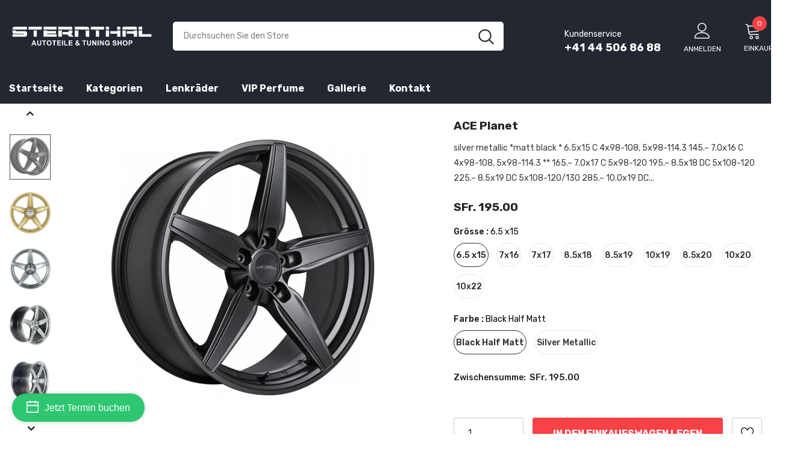

--- FILE ---
content_type: text/html; charset=utf-8
request_url: https://www.sternthal.ch/products/planet
body_size: 53290
content:
<!doctype html>
<!--[if lt IE 7]><html class="no-js lt-ie9 lt-ie8 lt-ie7" lang="en"> <![endif]-->
<!--[if IE 7]><html class="no-js lt-ie9 lt-ie8" lang="en"> <![endif]-->
<!--[if IE 8]><html class="no-js lt-ie9" lang="en"> <![endif]-->
<!--[if IE 9 ]><html class="ie9 no-js"> <![endif]-->
<!--[if (gt IE 9)|!(IE)]><!--> <html class="no-js"> <!--<![endif]-->
<head>



  <!-- Basic page needs ================================================== -->
  <meta charset="utf-8">
  <meta http-equiv="X-UA-Compatible" content="IE=edge,chrome=1">
	
  <!-- Title and description ================================================== -->
   
  <title>
    ACE Planet
    
    

     &ndash; 
    Sternthal Autoteile &amp; Tuning Shop
    
  </title>
  

  
  <meta name="description" content="silver metallic *matt black * 6.5x15 C 4x98-108, 5x98-114.3 145.– 7.0x16 C 4x98-108, 5x98-114.3 ** 165.– 7.0x17 C 5x98-120 195.– 8.5x18 DC 5x108-120 225.– 8.5x19 DC 5x108-120/130 285.– 10.0x19 DC 5x112-120/130 325.– 8.5x20 DC 5x108-120 375.– 10.0x20 DC 5x112/120 395.– 10.0x22 DC 5x112/120/130 * 425.– * Porsche OEM Cap ">
  

  <!-- Product meta ================================================== -->
  


  <meta property="og:type" content="product">
  <meta property="og:title" content="ACE Planet">
  
  <meta property="og:image" content="http://www.sternthal.ch/cdn/shop/products/ace_planet_si_1_grande.png?v=1575544483">
  <meta property="og:image:secure_url" content="https://www.sternthal.ch/cdn/shop/products/ace_planet_si_1_grande.png?v=1575544483">
  
  <meta property="og:image" content="http://www.sternthal.ch/cdn/shop/products/ace_planet_si_4_grande.png?v=1575544483">
  <meta property="og:image:secure_url" content="https://www.sternthal.ch/cdn/shop/products/ace_planet_si_4_grande.png?v=1575544483">
  
  <meta property="og:image" content="http://www.sternthal.ch/cdn/shop/products/ace_planet_si_5_grande.png?v=1575544483">
  <meta property="og:image:secure_url" content="https://www.sternthal.ch/cdn/shop/products/ace_planet_si_5_grande.png?v=1575544483">
  
  <meta property="og:price:amount" content="195.00">
  <meta property="og:price:currency" content="CHF">


  <meta property="og:description" content="silver metallic *matt black * 6.5x15 C 4x98-108, 5x98-114.3 145.– 7.0x16 C 4x98-108, 5x98-114.3 ** 165.– 7.0x17 C 5x98-120 195.– 8.5x18 DC 5x108-120 225.– 8.5x19 DC 5x108-120/130 285.– 10.0x19 DC 5x112-120/130 325.– 8.5x20 DC 5x108-120 375.– 10.0x20 DC 5x112/120 395.– 10.0x22 DC 5x112/120/130 * 425.– * Porsche OEM Cap ">


  <meta property="og:url" content="https://www.sternthal.ch/products/planet">
  <meta property="og:site_name" content="Sternthal Autoteile &amp; Tuning Shop">
  <!-- /snippets/twitter-card.liquid -->





  <meta name="twitter:card" content="product">
  <meta name="twitter:title" content="ACE Planet">
  <meta name="twitter:description" content="silver metallic *matt black *



6.5x15
C
4x98-108, 5x98-114.3

145.–



7.0x16
C
4x98-108, 5x98-114.3 **

165.–



7.0x17
C
5x98-120

195.–



8.5x18
DC
5x108-120

225.–



8.5x19
DC
5x108-120/130

285.–



10.0x19
DC
5x112-120/130

325.–



8.5x20
DC
5x108-120

375.–



10.0x20
DC
5x112/120

395.–



10.0x22
DC
5x112/120/130 *

425.–



* Porsche OEM Cap will be compatible


** incl. 5x105 Opel Ampera-E, Astra J/K, Mokka, Mokka-X, Chevrolet Aveo, Cruze, Trax




front and rear axles can be combined with two versions of spoke shapes (and widths)




options




«gold edition» powder-coated

+ 125.–



«color style» blue, green, red

+ 125.–



">
  <meta name="twitter:image" content="https://www.sternthal.ch/cdn/shop/products/ace_planet_si_1_medium.png?v=1575544483">
  <meta name="twitter:image:width" content="240">
  <meta name="twitter:image:height" content="240">
  <meta name="twitter:label1" content="Price">
  <meta name="twitter:data1" content="From SFr. 195.00 CHF">
  
  <meta name="twitter:label2" content="Brand">
  <meta name="twitter:data2" content="STERNTHAL GMBH">
  



  <!-- Helpers ================================================== -->
  <link rel="canonical" href="https://www.sternthal.ch/products/planet">
  <link canonical-shop-url="https://www.sternthal.ch/">
  <meta name="viewport" content="width=device-width,initial-scale=1">
  <link rel="preload" href="//www.sternthal.ch/cdn/shop/t/15/assets/vendor.min.css?v=72559489221033970801729081907" as="style">
  <link rel="preload" href="//www.sternthal.ch/cdn/shop/t/15/assets/theme-styles.css?v=60146545976038038211729081907" as="style">
  <link rel="preload" href="//www.sternthal.ch/cdn/shop/t/15/assets/theme-styles-responsive.css?v=158911853862981896151729081907" as="style">
  <link rel="preload" href="//www.sternthal.ch/cdn/shop/t/15/assets/theme-settings.css?v=89758837842704084541749117041" as="style">
  <link rel="preload" href="//www.sternthal.ch/cdn/shop/t/15/assets/header-05.css?v=169720255825606181691729081907" as="style">
  <link rel="preload" href="//www.sternthal.ch/cdn/shop/t/15/assets/header-06.css?v=31647651084205616841729081907" as="style">
  <link rel="preload" href="//www.sternthal.ch/cdn/shop/t/15/assets/header-07.css?v=15486058026598258081729081907" as="style">
  <link rel="preload" href="//www.sternthal.ch/cdn/shop/t/15/assets/header-08.css?v=135345512913470148051729081907" as="style">
  <link rel="preload" href="//www.sternthal.ch/cdn/shop/t/15/assets/footer-06.css?v=132629616272968652451729081907" as="style">
  <link rel="preload" href="//www.sternthal.ch/cdn/shop/t/15/assets/footer-07.css?v=19457261069086938391729081907" as="style">
  <link rel="preload" href="//www.sternthal.ch/cdn/shop/t/15/assets/footer-08.css?v=17161311055609253561729081907" as="style">
  <link rel="preload" href="//www.sternthal.ch/cdn/shop/t/15/assets/footer-09.css?v=31723816694365087181729081907" as="style">
  <link rel="preload" href="//www.sternthal.ch/cdn/shop/t/15/assets/product-skin.css?v=34739149564490730311729081907" as="style">
  <link rel="preload" href="//www.sternthal.ch/cdn/shop/t/15/assets/layout_style_1170.css?v=175837568721092489071729081907" as="style">
  <link rel="preload" href="//www.sternthal.ch/cdn/shop/t/15/assets/layout_style_fullwidth.css?v=139908533630461757151729081907" as="style">
  <link rel="preload" href="//www.sternthal.ch/cdn/shop/t/15/assets/layout_style_flower.css?v=46301794337413993831729081907" as="style">
  <link rel="preload" href="//www.sternthal.ch/cdn/shop/t/15/assets/layout_style_suppermarket.css?v=128954938120041481171729081907" as="style">
  <link rel="preload" href="//www.sternthal.ch/cdn/shop/t/15/assets/layout_style_surfup.css?v=10743736135136324481729081907" as="style">
  <link rel="preload" href="//www.sternthal.ch/cdn/shop/t/15/assets/product-supermarket.css?v=179480641326516074081729081907" as="style">
  <link rel="preload" href="//www.sternthal.ch/cdn/shop/t/15/assets/jquery.min.js?v=56888366816115934351729081907" as="script">

  <!-- Favicon -->
  
  <link rel="shortcut icon" href="//www.sternthal.ch/cdn/shop/files/Design_ohne_Titel_3_32x32.png?v=1642419872" type="image/png">
  
  
  <!-- Styles -->
  <style>
    
@import url('https://fonts.googleapis.com/css?family=Rubik:300,300i,400,400i,500,500i,600,600i,700,700i,800,800i&display=swap');
			    

          
			        
          
    
    :root {
      --font_size: 14px;
      --font_size_minus1: 13px;
      --font_size_minus2: 12px;
      --font_size_minus3: 11px;
      --font_size_minus4: 10px;
      --font_size_plus1: 15px;
      --font_size_plus2: 16px;
      --font_size_plus3: 17px;
      --font_size_plus4: 18px;
      --font_size_plus5: 19px;
      --font_size_plus6: 20px;
      --font_size_plus7: 21px;
      --font_size_plus8: 22px;
      --font_size_plus9: 23px;
      --font_size_plus10: 24px;
      --font_size_plus11: 25px;
      --font_size_plus12: 26px;
      --font_size_plus13: 27px;
      --font_size_plus14: 28px;
      --font_size_plus15: 29px;
      --font_size_plus16: 30px;
      --font_size_plus18: 32px;
      --font_size_plus21: 35px;
      --font_size_plus22: 36px;
      --font_size_plus23: 37px;
      --font_size_plus24: 38px;
      --font_size_plus29: 43px;
      --font_size_plus33: 47px;
      --font_size_plus34: 48px;

	  --fonts_name: Rubik;
	  --fonts_name_2: Rubik;

      /* Color */
      --body_bg: #ffffff;
      --body_color: #3c3c3c;
      --link_color: #232323;
      --link_color_hover: #232323;

      /* Breadcrumb */
      --breadcrumb_color : #999999;
      --breadcrumb_text_transform : capitalize;

      /* Header and Title */
      --page_title_font_size: 20px;
      --page_title_font_size_minus4: 16px;
      --page_title_font_size_minus6: 14px;
      --page_title_font_size_plus5: 25px;
      --page_title_color: #232323;
      --page_title_text_align : left;

      /* Product  */
      --product_text_transform : capitalize;
      --product_name_text_align : left;
      --color_title_pr: #232323;
      --color_title_pr_hover: #232323;
      --color_vendor : #232323;
      --sale_text : #fff;
      --bg_sale : #e64a44;
      --custom_label_text : #fff;
      --custom_label_bg : #323232;
      --bundle_label_text : #fff;
      --bundle_label_bg : #232323;
      --new_label_text : #323232;
      --new_label_bg : #fff;
      --new_label_border : #f6f6f6;
      --sold_out_text : #fff;
      --bg_sold_out : #c1c1c1;
      --color_price: #232323;
      --color_price_sale: #e95144;
      --color_compare_price: #969696;
      --color_compare_product: #fff;
      
        
        --color_quick_view: rgba(255, 255, 255, 0.7);
        --bg_quick_view: rgba(0, 0, 0, 0.8);
        
      
      --border_quick_view: transparent;
      --color_wishlist: #232323;
      --bg_wishlist: #f5f5f5;
      --border_wishlist: transparent;
      --bg_wishlist_active: #ffe5e5;

      /* Button 1 */
      --background_1: #232323;
      --color_1 : #ffffff;
      --border_1 : #232323;

      /* Button 2 */
      --background_2: #fff;
      --color_2 : #232323;
      --border_2 : #232323;

      /* Button 3 */
      --background_3: #f84248;
      --color_3 : #ffffff;
      --border_3 : #f84248;

      /* Button Add To Cart */
      --color_add_to_cart : #fff;
      --border_add_to_cart : #000;
      --background_add_to_cart : #000;

      --color_add_to_cart_hover : #000;
      --border_add_to_cart_hover : #000;
      --background_add_to_cart_hover : #fff;


      /* Button */
      
        --button_font_family: Rubik;
      
      --button_font_size: px;
      --button_font_weight: ;
      --button_border_radius: px;
      --button_border_width: px;
      --button_border_style: ;
      --button_text_align: ;
      --button_text_transform: ;
      --button_letter_spacing: ;
      --button_padding_top: px;
      --button_padding_bottom: px;
      --button_padding_left: px;
      --button_padding_right: px;

      

      /* Border Color */
      --border_widget_title : #e0e0e0;
      --border_color_1 : #ebebeb;
      --border_color_2: #e7e7e7;
      --border_page_title: #eaeaea;
      --border_input: #cbcbcb;
      --border_checkbox: #d0d0d0;
      --border_dropdown: #dadada;
      --border_bt_sidebar : #f6f6f6;
      --color_icon_drop: #6b6b6b;

      
          --color_ipt: #3c3c3c;
        

      
        
          --color_slick_arrow: #323232;
          --color_border_slick_arrow: #323232;
          --color_bg_slick_arrow: #ffffff;
        
      

      /*color Mobile*/

      --color_menu_mb: #232323;
      --color_menu_level3: #3c3c3c;

      /* Mixin ================= */
      

  		  
            --font_size_btn: 16px; 
 		    

        
          --padding_btn: 13px 15px 13px;
        

        
          --letter_spacing_btn: 0;
        

        
          --padding_btn_qv_add_to_cart: 12px 15px 10px;
        
          --padding_btn_bundle: 10px 15px 8px 15px;
          

      

      
      
          --color-price-box: var(--color_compare_price);
      

      --color_review: #232323;
      --color_review_empty: #232323;

      --border-product-image: #e6e6e6;

      
      --border-radius-17: 17px;
      --border-radius-50: 50%;
      
    }
</style>
  <link href="//www.sternthal.ch/cdn/shop/t/15/assets/vendor.min.css?v=72559489221033970801729081907" rel="stylesheet" type="text/css" media="all" />
<link href="//www.sternthal.ch/cdn/shop/t/15/assets/theme-styles.css?v=60146545976038038211729081907" rel="stylesheet" type="text/css" media="all" />
<link href="//www.sternthal.ch/cdn/shop/t/15/assets/theme-styles-responsive.css?v=158911853862981896151729081907" rel="stylesheet" type="text/css" media="all" />
<link href="//www.sternthal.ch/cdn/shop/t/15/assets/theme-settings.css?v=89758837842704084541749117041" rel="stylesheet" type="text/css" media="all" />











	<link href="//www.sternthal.ch/cdn/shop/t/15/assets/header-08.css?v=135345512913470148051729081907" rel="stylesheet" type="text/css" media="all" />















	<link href="//www.sternthal.ch/cdn/shop/t/15/assets/product-surfup.css?v=94466445851586681931729081907" rel="stylesheet" type="text/css" media="all" />












  
   <!-- Scripts -->
  <script src="//www.sternthal.ch/cdn/shop/t/15/assets/jquery.min.js?v=56888366816115934351729081907" type="text/javascript"></script>
<script src="//www.sternthal.ch/cdn/shop/t/15/assets/jquery-cookie.min.js?v=72365755745404048181729081907" type="text/javascript"></script>
<script src="//www.sternthal.ch/cdn/shop/t/15/assets/lazysizes.min.js?v=84414966064882348651729081907" type="text/javascript"></script>

<script>
  	window.lazySizesConfig = window.lazySizesConfig || {};
    lazySizesConfig.loadMode = 1;
    window.lazySizesConfig.init = false;
    lazySizes.init();
  
    window.ajax_cart = "upsell";
    window.money_format = "SFr. {{amount}}";//"SFr. {{amount}} CHF";
    window.shop_currency = "CHF";
    window.show_multiple_currencies = false;
    window.use_color_swatch = true;
    window.color_swatch_style = "normal";
    window.enable_sidebar_multiple_choice = true;
    window.file_url = "//www.sternthal.ch/cdn/shop/files/?1322";
    window.asset_url = "";
    window.router = "";
    window.swatch_recently = "color";
    window.label_sale = "label_sale";
    window.layout_style = "layout_style_1";
    window.layout_home = "layout_home_3";
    window.product_style = "surfup";
    window.category_style = "default";
    window.layout_body = "default";
    
    window.inventory_text = {
        in_stock: "auf Lager",
        many_in_stock: "Viele auf Lager",
        out_of_stock: "Ausverkauft",
        add_to_cart: "In den Einkaufswagen legen",
        add_all_to_cart: "Alles in den Warenkorb legen",
        sold_out: "Ausverkauft",
        select_options : "Anzeigen",
        unavailable: "Nicht verfügbar",
        view_all_collection: "Alles anzeigen",
        no_more_product: "Keine weitere Produkt-",
        show_options: "Varianten anzeigen",
        hide_options: "Varianten ausblenden",
        adding : "Hinzufügen",
        thank_you : "Danke",
        add_more : "Mehr hinzufügen",
        cart_feedback : "hinzugefügt",
        add_wishlist : "Auf den Wunschzettel",
        remove_wishlist : "Zur Wunschliste hinzugefügt",
        add_wishlist_1 : "Zur Wunschliste hinzufügen",
        remove_wishlist_1 : "Wunschliste entfernen",
        previous: "Vorheriger",
        next: "Nächster",
      	pre_order : "Vorbestellung",
        hotStock: "",
        view_more: "Alles anzeigen",
        view_less : "Weniger anzeigen",
        show_more: "Mehr anzeigen",
        show_less : "Weniger anzeigen",
        days : "Tage",
        hours : "Stunden",
        mins : "Minuten",
        secs : "Sekunden",

        customlabel: "Custom Label",
        newlabel: "Neu",
        salelabel: "Verkauf",
        soldoutlabel: "Ausverkauft",
        bundlelabel: "Bündeln",

        message_compare : "Sie müssen mindestens zwei Produkte zum Vergleich auswählen!",
        message_iscart : "wird Ihrem Warenkorb hinzugefügt.",

        add_compare : "Hinzufügen zum vergleichen",
        remove_compare : "Vergleich entfernen",
        remove: "Entfernen",
        warning_quantity: "Höchstmenge",
    };
    window.multi_lang = false;
    window.infinity_scroll_feature = true;
    window.newsletter_popup = false;
    window.hidden_newsletter = false;
    window.option_ptoduct1 = "size";
    window.option_ptoduct2 = "color";
    window.option_ptoduct3 = "option 3"

    /* Free Shipping Message */
    window.free_shipping_color1 = "#F44336";  
    window.free_shipping_color2 = "#FF9800";
    window.free_shipping_color3 = "#69c69c";
    window.free_shipping_price = 800;
    window.free_shipping_text = {
        free_shipping_message_1: "Sie haben Anspruch auf kostenlosen Versand!",
        free_shipping_message_2:"Nur",
        free_shipping_message_3: "Weg von",
        free_shipping_message_4: "Kostenloser Versand",
        free_shipping_1: "kostenlos",
        free_shipping_2: "TBD",
    }

</script>

  <!-- Header hook for plugins ================================ -->
  <script>window.performance && window.performance.mark && window.performance.mark('shopify.content_for_header.start');</script><meta name="google-site-verification" content="Nd9tfMKiE-HQU_ZHGj_qUgTQEPkcuaAXuZuNLBLWr0o">
<meta name="facebook-domain-verification" content="j59thsmxds41a0t7rk6xyenbs7277r">
<meta id="shopify-digital-wallet" name="shopify-digital-wallet" content="/2838036550/digital_wallets/dialog">
<meta name="shopify-checkout-api-token" content="ebc4cd7e2feda8b346c18ef2965f3e11">
<meta id="in-context-paypal-metadata" data-shop-id="2838036550" data-venmo-supported="false" data-environment="production" data-locale="de_DE" data-paypal-v4="true" data-currency="CHF">
<link rel="alternate" type="application/json+oembed" href="https://www.sternthal.ch/products/planet.oembed">
<script async="async" src="/checkouts/internal/preloads.js?locale=de-CH"></script>
<script id="apple-pay-shop-capabilities" type="application/json">{"shopId":2838036550,"countryCode":"CH","currencyCode":"CHF","merchantCapabilities":["supports3DS"],"merchantId":"gid:\/\/shopify\/Shop\/2838036550","merchantName":"Sternthal Autoteile \u0026 Tuning Shop","requiredBillingContactFields":["postalAddress","email"],"requiredShippingContactFields":["postalAddress","email"],"shippingType":"shipping","supportedNetworks":["visa","masterCard","amex"],"total":{"type":"pending","label":"Sternthal Autoteile \u0026 Tuning Shop","amount":"1.00"},"shopifyPaymentsEnabled":false,"supportsSubscriptions":false}</script>
<script id="shopify-features" type="application/json">{"accessToken":"ebc4cd7e2feda8b346c18ef2965f3e11","betas":["rich-media-storefront-analytics"],"domain":"www.sternthal.ch","predictiveSearch":true,"shopId":2838036550,"locale":"de"}</script>
<script>var Shopify = Shopify || {};
Shopify.shop = "sternthal-ch.myshopify.com";
Shopify.locale = "de";
Shopify.currency = {"active":"CHF","rate":"1.0"};
Shopify.country = "CH";
Shopify.theme = {"name":"New update (Ella 5.0.8 - Error fixed)","id":173624361347,"schema_name":"Ella","schema_version":"5.0.8","theme_store_id":null,"role":"main"};
Shopify.theme.handle = "null";
Shopify.theme.style = {"id":null,"handle":null};
Shopify.cdnHost = "www.sternthal.ch/cdn";
Shopify.routes = Shopify.routes || {};
Shopify.routes.root = "/";</script>
<script type="module">!function(o){(o.Shopify=o.Shopify||{}).modules=!0}(window);</script>
<script>!function(o){function n(){var o=[];function n(){o.push(Array.prototype.slice.apply(arguments))}return n.q=o,n}var t=o.Shopify=o.Shopify||{};t.loadFeatures=n(),t.autoloadFeatures=n()}(window);</script>
<script id="shop-js-analytics" type="application/json">{"pageType":"product"}</script>
<script defer="defer" async type="module" src="//www.sternthal.ch/cdn/shopifycloud/shop-js/modules/v2/client.init-shop-cart-sync_BxliUFcT.de.esm.js"></script>
<script defer="defer" async type="module" src="//www.sternthal.ch/cdn/shopifycloud/shop-js/modules/v2/chunk.common_D4c7gLTG.esm.js"></script>
<script type="module">
  await import("//www.sternthal.ch/cdn/shopifycloud/shop-js/modules/v2/client.init-shop-cart-sync_BxliUFcT.de.esm.js");
await import("//www.sternthal.ch/cdn/shopifycloud/shop-js/modules/v2/chunk.common_D4c7gLTG.esm.js");

  window.Shopify.SignInWithShop?.initShopCartSync?.({"fedCMEnabled":true,"windoidEnabled":true});

</script>
<script>(function() {
  var isLoaded = false;
  function asyncLoad() {
    if (isLoaded) return;
    isLoaded = true;
    var urls = ["https:\/\/loox.io\/widget\/4yWrz9iyps\/loox.1642511092707.js?shop=sternthal-ch.myshopify.com","https:\/\/shopify.covet.pics\/covet-pics-widget-inject.js?shop=sternthal-ch.myshopify.com","https:\/\/portfolio.zifyapp.com\/js\/frontend\/scripttag-v1.js?shop=sternthal-ch.myshopify.com","https:\/\/instafeed.nfcube.com\/cdn\/b8fb9b96320d1f31c16c0c03af076d93.js?shop=sternthal-ch.myshopify.com","https:\/\/cdn.shopify.com\/s\/files\/1\/0184\/4255\/1360\/files\/socialcaller.v3.min.js?v=1645163498\u0026shop=sternthal-ch.myshopify.com","\/\/cdn.shopify.com\/s\/files\/1\/0875\/2064\/files\/easyorder-3.0.1.min.js?shop=sternthal-ch.myshopify.com"];
    for (var i = 0; i < urls.length; i++) {
      var s = document.createElement('script');
      s.type = 'text/javascript';
      s.async = true;
      s.src = urls[i];
      var x = document.getElementsByTagName('script')[0];
      x.parentNode.insertBefore(s, x);
    }
  };
  if(window.attachEvent) {
    window.attachEvent('onload', asyncLoad);
  } else {
    window.addEventListener('load', asyncLoad, false);
  }
})();</script>
<script id="__st">var __st={"a":2838036550,"offset":3600,"reqid":"e0ba1a7c-3e2b-40a4-9ebf-1baddfc7a273-1764905275","pageurl":"www.sternthal.ch\/products\/planet","u":"1a2a2357a15c","p":"product","rtyp":"product","rid":1622162604102};</script>
<script>window.ShopifyPaypalV4VisibilityTracking = true;</script>
<script id="captcha-bootstrap">!function(){'use strict';const t='contact',e='account',n='new_comment',o=[[t,t],['blogs',n],['comments',n],[t,'customer']],c=[[e,'customer_login'],[e,'guest_login'],[e,'recover_customer_password'],[e,'create_customer']],r=t=>t.map((([t,e])=>`form[action*='/${t}']:not([data-nocaptcha='true']) input[name='form_type'][value='${e}']`)).join(','),a=t=>()=>t?[...document.querySelectorAll(t)].map((t=>t.form)):[];function s(){const t=[...o],e=r(t);return a(e)}const i='password',u='form_key',d=['recaptcha-v3-token','g-recaptcha-response','h-captcha-response',i],f=()=>{try{return window.sessionStorage}catch{return}},m='__shopify_v',_=t=>t.elements[u];function p(t,e,n=!1){try{const o=window.sessionStorage,c=JSON.parse(o.getItem(e)),{data:r}=function(t){const{data:e,action:n}=t;return t[m]||n?{data:e,action:n}:{data:t,action:n}}(c);for(const[e,n]of Object.entries(r))t.elements[e]&&(t.elements[e].value=n);n&&o.removeItem(e)}catch(o){console.error('form repopulation failed',{error:o})}}const l='form_type',E='cptcha';function T(t){t.dataset[E]=!0}const w=window,h=w.document,L='Shopify',v='ce_forms',y='captcha';let A=!1;((t,e)=>{const n=(g='f06e6c50-85a8-45c8-87d0-21a2b65856fe',I='https://cdn.shopify.com/shopifycloud/storefront-forms-hcaptcha/ce_storefront_forms_captcha_hcaptcha.v1.5.2.iife.js',D={infoText:'Durch hCaptcha geschützt',privacyText:'Datenschutz',termsText:'Allgemeine Geschäftsbedingungen'},(t,e,n)=>{const o=w[L][v],c=o.bindForm;if(c)return c(t,g,e,D).then(n);var r;o.q.push([[t,g,e,D],n]),r=I,A||(h.body.append(Object.assign(h.createElement('script'),{id:'captcha-provider',async:!0,src:r})),A=!0)});var g,I,D;w[L]=w[L]||{},w[L][v]=w[L][v]||{},w[L][v].q=[],w[L][y]=w[L][y]||{},w[L][y].protect=function(t,e){n(t,void 0,e),T(t)},Object.freeze(w[L][y]),function(t,e,n,w,h,L){const[v,y,A,g]=function(t,e,n){const i=e?o:[],u=t?c:[],d=[...i,...u],f=r(d),m=r(i),_=r(d.filter((([t,e])=>n.includes(e))));return[a(f),a(m),a(_),s()]}(w,h,L),I=t=>{const e=t.target;return e instanceof HTMLFormElement?e:e&&e.form},D=t=>v().includes(t);t.addEventListener('submit',(t=>{const e=I(t);if(!e)return;const n=D(e)&&!e.dataset.hcaptchaBound&&!e.dataset.recaptchaBound,o=_(e),c=g().includes(e)&&(!o||!o.value);(n||c)&&t.preventDefault(),c&&!n&&(function(t){try{if(!f())return;!function(t){const e=f();if(!e)return;const n=_(t);if(!n)return;const o=n.value;o&&e.removeItem(o)}(t);const e=Array.from(Array(32),(()=>Math.random().toString(36)[2])).join('');!function(t,e){_(t)||t.append(Object.assign(document.createElement('input'),{type:'hidden',name:u})),t.elements[u].value=e}(t,e),function(t,e){const n=f();if(!n)return;const o=[...t.querySelectorAll(`input[type='${i}']`)].map((({name:t})=>t)),c=[...d,...o],r={};for(const[a,s]of new FormData(t).entries())c.includes(a)||(r[a]=s);n.setItem(e,JSON.stringify({[m]:1,action:t.action,data:r}))}(t,e)}catch(e){console.error('failed to persist form',e)}}(e),e.submit())}));const S=(t,e)=>{t&&!t.dataset[E]&&(n(t,e.some((e=>e===t))),T(t))};for(const o of['focusin','change'])t.addEventListener(o,(t=>{const e=I(t);D(e)&&S(e,y())}));const B=e.get('form_key'),M=e.get(l),P=B&&M;t.addEventListener('DOMContentLoaded',(()=>{const t=y();if(P)for(const e of t)e.elements[l].value===M&&p(e,B);[...new Set([...A(),...v().filter((t=>'true'===t.dataset.shopifyCaptcha))])].forEach((e=>S(e,t)))}))}(h,new URLSearchParams(w.location.search),n,t,e,['guest_login'])})(!0,!0)}();</script>
<script integrity="sha256-52AcMU7V7pcBOXWImdc/TAGTFKeNjmkeM1Pvks/DTgc=" data-source-attribution="shopify.loadfeatures" defer="defer" src="//www.sternthal.ch/cdn/shopifycloud/storefront/assets/storefront/load_feature-81c60534.js" crossorigin="anonymous"></script>
<script data-source-attribution="shopify.dynamic_checkout.dynamic.init">var Shopify=Shopify||{};Shopify.PaymentButton=Shopify.PaymentButton||{isStorefrontPortableWallets:!0,init:function(){window.Shopify.PaymentButton.init=function(){};var t=document.createElement("script");t.src="https://www.sternthal.ch/cdn/shopifycloud/portable-wallets/latest/portable-wallets.de.js",t.type="module",document.head.appendChild(t)}};
</script>
<script data-source-attribution="shopify.dynamic_checkout.buyer_consent">
  function portableWalletsHideBuyerConsent(e){var t=document.getElementById("shopify-buyer-consent"),n=document.getElementById("shopify-subscription-policy-button");t&&n&&(t.classList.add("hidden"),t.setAttribute("aria-hidden","true"),n.removeEventListener("click",e))}function portableWalletsShowBuyerConsent(e){var t=document.getElementById("shopify-buyer-consent"),n=document.getElementById("shopify-subscription-policy-button");t&&n&&(t.classList.remove("hidden"),t.removeAttribute("aria-hidden"),n.addEventListener("click",e))}window.Shopify?.PaymentButton&&(window.Shopify.PaymentButton.hideBuyerConsent=portableWalletsHideBuyerConsent,window.Shopify.PaymentButton.showBuyerConsent=portableWalletsShowBuyerConsent);
</script>
<script data-source-attribution="shopify.dynamic_checkout.cart.bootstrap">document.addEventListener("DOMContentLoaded",(function(){function t(){return document.querySelector("shopify-accelerated-checkout-cart, shopify-accelerated-checkout")}if(t())Shopify.PaymentButton.init();else{new MutationObserver((function(e,n){t()&&(Shopify.PaymentButton.init(),n.disconnect())})).observe(document.body,{childList:!0,subtree:!0})}}));
</script>
<link id="shopify-accelerated-checkout-styles" rel="stylesheet" media="screen" href="https://www.sternthal.ch/cdn/shopifycloud/portable-wallets/latest/accelerated-checkout-backwards-compat.css" crossorigin="anonymous">
<style id="shopify-accelerated-checkout-cart">
        #shopify-buyer-consent {
  margin-top: 1em;
  display: inline-block;
  width: 100%;
}

#shopify-buyer-consent.hidden {
  display: none;
}

#shopify-subscription-policy-button {
  background: none;
  border: none;
  padding: 0;
  text-decoration: underline;
  font-size: inherit;
  cursor: pointer;
}

#shopify-subscription-policy-button::before {
  box-shadow: none;
}

      </style>

<script>window.performance && window.performance.mark && window.performance.mark('shopify.content_for_header.end');</script>

  <!--[if lt IE 9]>
  <script src="//html5shiv.googlecode.com/svn/trunk/html5.js" type="text/javascript"></script>
  <![endif]-->

  
  
  

  <script>

    Shopify.productOptionsMap = {};
    Shopify.quickViewOptionsMap = {};

    Shopify.updateOptionsInSelector = function(selectorIndex, wrapperSlt) {
        Shopify.optionsMap = wrapperSlt === '.product' ? Shopify.productOptionsMap : Shopify.quickViewOptionsMap;

        switch (selectorIndex) {
            case 0:
                var key = 'root';
                var selector = $(wrapperSlt + ' .single-option-selector:eq(0)');
                break;
            case 1:
                var key = $(wrapperSlt + ' .single-option-selector:eq(0)').val();
                var selector = $(wrapperSlt + ' .single-option-selector:eq(1)');
                break;
            case 2:
                var key = $(wrapperSlt + ' .single-option-selector:eq(0)').val();
                key += ' / ' + $(wrapperSlt + ' .single-option-selector:eq(1)').val();
                var selector = $(wrapperSlt + ' .single-option-selector:eq(2)');
        }

        var initialValue = selector.val();
        selector.empty();

        var availableOptions = Shopify.optionsMap[key];

        if (availableOptions && availableOptions.length) {
            for (var i = 0; i < availableOptions.length; i++) {
                var option = availableOptions[i].replace('-sold-out','');
                var newOption = $('<option></option>').val(option).html(option);

                selector.append(newOption);
            }

            $(wrapperSlt + ' .swatch[data-option-index="' + selectorIndex + '"] .swatch-element').each(function() {
                // debugger;
                if ($.inArray($(this).attr('data-value'), availableOptions) !== -1) {
                    $(this).addClass('available').removeClass('soldout').find(':radio').prop('disabled',false).prop('checked',true);
                }
                else {
                    if ($.inArray($(this).attr('data-value') + '-sold-out', availableOptions) !== -1) {
                        $(this).addClass('available').addClass('soldout').find(':radio').prop('disabled',false).prop('checked',true);
                    } else {
                        $(this).removeClass('available').addClass('soldout').find(':radio').prop('disabled',true).prop('checked',false);
                    }
                    
                }
            });

            if ($.inArray(initialValue, availableOptions) !== -1) {
                selector.val(initialValue);
            }

            selector.trigger('change');
        };
    };

    Shopify.linkOptionSelectors = function(product, wrapperSlt, check) {
        // Building our mapping object.
        Shopify.optionsMap = wrapperSlt === '.product' ? Shopify.productOptionsMap : Shopify.quickViewOptionsMap;
        var arr_1= [],
            arr_2= [],
            arr_3= [];

        Shopify.optionsMap['root'] == [];
        for (var i = 0; i < product.variants.length; i++) {
            var variant = product.variants[i];
            if (variant) {
                var key1 = variant.option1;
                var key2 = variant.option1 + ' / ' + variant.option2;
                Shopify.optionsMap[key1] = [];
                Shopify.optionsMap[key2] = [];
            }
        }
        for (var i = 0; i < product.variants.length; i++) {
            var variant = product.variants[i];
            if (variant) {
                if (window.use_color_swatch) {
                    if (variant.available) {
                        // Gathering values for the 1st drop-down.
                        Shopify.optionsMap['root'] = Shopify.optionsMap['root'] || [];

                        // if ($.inArray(variant.option1 + '-sold-out', Shopify.optionsMap['root']) !== -1) {
                        //     Shopify.optionsMap['root'].pop();
                        // } 

                        arr_1.push(variant.option1);
                        arr_1 = $.unique(arr_1);

                        Shopify.optionsMap['root'].push(variant.option1);

                        Shopify.optionsMap['root'] = Shopify.uniq(Shopify.optionsMap['root']);

                        // Gathering values for the 2nd drop-down.
                        if (product.options.length > 1) {
                        var key = variant.option1;
                            Shopify.optionsMap[key] = Shopify.optionsMap[key] || [];
                            // if ($.inArray(variant.option2 + '-sold-out', Shopify.optionsMap[key]) !== -1) {
                            //     Shopify.optionsMap[key].pop();
                            // } 
                            Shopify.optionsMap[key].push(variant.option2);
                            if ($.inArray(variant.option2, arr_2) === -1) {
                                arr_2.push(variant.option2);
                                arr_2 = $.unique(arr_2);
                            }
                            Shopify.optionsMap[key] = Shopify.uniq(Shopify.optionsMap[key]);
                        }

                        // Gathering values for the 3rd drop-down.
                        if (product.options.length === 3) {
                            var key = variant.option1 + ' / ' + variant.option2;
                            Shopify.optionsMap[key] = Shopify.optionsMap[key] || [];
                            Shopify.optionsMap[key].push(variant.option3);

                            if ($.inArray(variant.option3, arr_3) === -1) {
                                arr_3.push(variant.option3);
                                arr_3 = $.unique(arr_3);
                            }
                            
                            Shopify.optionsMap[key] = Shopify.uniq(Shopify.optionsMap[key]);
                        }
                    } else {
                        // Gathering values for the 1st drop-down.
                        Shopify.optionsMap['root'] = Shopify.optionsMap['root'] || [];
                        if ($.inArray(variant.option1, arr_1) === -1) {
                            Shopify.optionsMap['root'].push(variant.option1 + '-sold-out');
                        }
                        
                        Shopify.optionsMap['root'] = Shopify.uniq(Shopify.optionsMap['root']);

                        // Gathering values for the 2nd drop-down.
                        if (product.options.length > 1) {
                            var key = variant.option1;
                            Shopify.optionsMap[key] = Shopify.optionsMap[key] || [];
                            // Shopify.optionsMap[key].push(variant.option2);

                            // if ($.inArray(variant.option2, arr_2) === -1) {
                                Shopify.optionsMap[key].push(variant.option2 + '-sold-out');
                            // }
                            
                            Shopify.optionsMap[key] = Shopify.uniq(Shopify.optionsMap[key]);
                        }

                        // Gathering values for the 3rd drop-down.
                        if (product.options.length === 3) {
                            var key = variant.option1 + ' / ' + variant.option2;
                            Shopify.optionsMap[key] = Shopify.optionsMap[key] || [];
//                             if ($.inArray(variant.option3, arr_3) === -1) {
                                Shopify.optionsMap[key].push(variant.option3 + '-sold-out');
//                             }
                            Shopify.optionsMap[key] = Shopify.uniq(Shopify.optionsMap[key]);
                        }

                    }
                } else {
                    // Gathering values for the 1st drop-down.
                    if (check) {
                        if (variant.available) {
                            Shopify.optionsMap['root'] = Shopify.optionsMap['root'] || [];
                            Shopify.optionsMap['root'].push(variant.option1);
                            Shopify.optionsMap['root'] = Shopify.uniq(Shopify.optionsMap['root']);

                            // Gathering values for the 2nd drop-down.
                            if (product.options.length > 1) {
                            var key = variant.option1;
                                Shopify.optionsMap[key] = Shopify.optionsMap[key] || [];
                                Shopify.optionsMap[key].push(variant.option2);
                                Shopify.optionsMap[key] = Shopify.uniq(Shopify.optionsMap[key]);
                            }

                            // Gathering values for the 3rd drop-down.
                            if (product.options.length === 3) {
                                var key = variant.option1 + ' / ' + variant.option2;
                                Shopify.optionsMap[key] = Shopify.optionsMap[key] || [];
                                Shopify.optionsMap[key].push(variant.option3);
                                Shopify.optionsMap[key] = Shopify.uniq(Shopify.optionsMap[key]);
                            }
                        }
                    } else {
                        Shopify.optionsMap['root'] = Shopify.optionsMap['root'] || [];

                        Shopify.optionsMap['root'].push(variant.option1);
                        Shopify.optionsMap['root'] = Shopify.uniq(Shopify.optionsMap['root']);

                        // Gathering values for the 2nd drop-down.
                        if (product.options.length > 1) {
                        var key = variant.option1;
                            Shopify.optionsMap[key] = Shopify.optionsMap[key] || [];
                            Shopify.optionsMap[key].push(variant.option2);
                            Shopify.optionsMap[key] = Shopify.uniq(Shopify.optionsMap[key]);
                        }

                        // Gathering values for the 3rd drop-down.
                        if (product.options.length === 3) {
                            var key = variant.option1 + ' / ' + variant.option2;
                            Shopify.optionsMap[key] = Shopify.optionsMap[key] || [];
                            Shopify.optionsMap[key].push(variant.option3);
                            Shopify.optionsMap[key] = Shopify.uniq(Shopify.optionsMap[key]);
                        }
                    }
                    
                }
            }
        };

        // Update options right away.
        Shopify.updateOptionsInSelector(0, wrapperSlt);

        if (product.options.length > 1) Shopify.updateOptionsInSelector(1, wrapperSlt);
        if (product.options.length === 3) Shopify.updateOptionsInSelector(2, wrapperSlt);

        // When there is an update in the first dropdown.
        $(wrapperSlt + " .single-option-selector:eq(0)").change(function() {
            Shopify.updateOptionsInSelector(1, wrapperSlt);
            if (product.options.length === 3) Shopify.updateOptionsInSelector(2, wrapperSlt);
            return true;
        });

        // When there is an update in the second dropdown.
        $(wrapperSlt + " .single-option-selector:eq(1)").change(function() {
            if (product.options.length === 3) Shopify.updateOptionsInSelector(2, wrapperSlt);
            return true;
        });
    };
</script>
  
  <script nomodule src="https://unpkg.com/@google/model-viewer/dist/model-viewer-legacy.js"></script>
  


	<script>var loox_global_hash = '1751576132070';</script><style>.loox-reviews-default { max-width: 1200px; margin: 0 auto; }</style>
<link href="//www.sternthal.ch/cdn/shop/t/15/assets/zify-gallery.css?v=29642769842161679551729081907" rel="stylesheet" type="text/css" media="all" />
<!-- BEGIN app block: shopify://apps/pagefly-page-builder/blocks/app-embed/83e179f7-59a0-4589-8c66-c0dddf959200 -->

<!-- BEGIN app snippet: pagefly-cro-ab-testing-main -->







<script>
  ;(function () {
    const url = new URL(window.location)
    const viewParam = url.searchParams.get('view')
    if (viewParam && viewParam.includes('variant-pf-')) {
      url.searchParams.set('pf_v', viewParam)
      url.searchParams.delete('view')
      window.history.replaceState({}, '', url)
    }
  })()
</script>



<script type='module'>
  
  window.PAGEFLY_CRO = window.PAGEFLY_CRO || {}

  window.PAGEFLY_CRO['data_debug'] = {
    original_template_suffix: "all_products",
    allow_ab_test: false,
    ab_test_start_time: 0,
    ab_test_end_time: 0,
    today_date_time: 1764905275000,
  }
  window.PAGEFLY_CRO['GA4'] = { enabled: false}
</script>

<!-- END app snippet -->








  <script src='https://cdn.shopify.com/extensions/019ae87c-aae0-76a7-9670-4feea5a1ac85/pagefly-page-builder-201/assets/pagefly-helper.js' defer='defer'></script>

  <script src='https://cdn.shopify.com/extensions/019ae87c-aae0-76a7-9670-4feea5a1ac85/pagefly-page-builder-201/assets/pagefly-general-helper.js' defer='defer'></script>

  <script src='https://cdn.shopify.com/extensions/019ae87c-aae0-76a7-9670-4feea5a1ac85/pagefly-page-builder-201/assets/pagefly-snap-slider.js' defer='defer'></script>

  <script src='https://cdn.shopify.com/extensions/019ae87c-aae0-76a7-9670-4feea5a1ac85/pagefly-page-builder-201/assets/pagefly-slideshow-v3.js' defer='defer'></script>

  <script src='https://cdn.shopify.com/extensions/019ae87c-aae0-76a7-9670-4feea5a1ac85/pagefly-page-builder-201/assets/pagefly-slideshow-v4.js' defer='defer'></script>

  <script src='https://cdn.shopify.com/extensions/019ae87c-aae0-76a7-9670-4feea5a1ac85/pagefly-page-builder-201/assets/pagefly-glider.js' defer='defer'></script>

  <script src='https://cdn.shopify.com/extensions/019ae87c-aae0-76a7-9670-4feea5a1ac85/pagefly-page-builder-201/assets/pagefly-slideshow-v1-v2.js' defer='defer'></script>

  <script src='https://cdn.shopify.com/extensions/019ae87c-aae0-76a7-9670-4feea5a1ac85/pagefly-page-builder-201/assets/pagefly-product-media.js' defer='defer'></script>

  <script src='https://cdn.shopify.com/extensions/019ae87c-aae0-76a7-9670-4feea5a1ac85/pagefly-page-builder-201/assets/pagefly-product.js' defer='defer'></script>


<script id='pagefly-helper-data' type='application/json'>
  {
    "page_optimization": {
      "assets_prefetching": false
    },
    "elements_asset_mapper": {
      "Accordion": "https://cdn.shopify.com/extensions/019ae87c-aae0-76a7-9670-4feea5a1ac85/pagefly-page-builder-201/assets/pagefly-accordion.js",
      "Accordion3": "https://cdn.shopify.com/extensions/019ae87c-aae0-76a7-9670-4feea5a1ac85/pagefly-page-builder-201/assets/pagefly-accordion3.js",
      "CountDown": "https://cdn.shopify.com/extensions/019ae87c-aae0-76a7-9670-4feea5a1ac85/pagefly-page-builder-201/assets/pagefly-countdown.js",
      "GMap1": "https://cdn.shopify.com/extensions/019ae87c-aae0-76a7-9670-4feea5a1ac85/pagefly-page-builder-201/assets/pagefly-gmap.js",
      "GMap2": "https://cdn.shopify.com/extensions/019ae87c-aae0-76a7-9670-4feea5a1ac85/pagefly-page-builder-201/assets/pagefly-gmap.js",
      "GMapBasicV2": "https://cdn.shopify.com/extensions/019ae87c-aae0-76a7-9670-4feea5a1ac85/pagefly-page-builder-201/assets/pagefly-gmap.js",
      "GMapAdvancedV2": "https://cdn.shopify.com/extensions/019ae87c-aae0-76a7-9670-4feea5a1ac85/pagefly-page-builder-201/assets/pagefly-gmap.js",
      "HTML.Video": "https://cdn.shopify.com/extensions/019ae87c-aae0-76a7-9670-4feea5a1ac85/pagefly-page-builder-201/assets/pagefly-htmlvideo.js",
      "HTML.Video2": "https://cdn.shopify.com/extensions/019ae87c-aae0-76a7-9670-4feea5a1ac85/pagefly-page-builder-201/assets/pagefly-htmlvideo2.js",
      "HTML.Video3": "https://cdn.shopify.com/extensions/019ae87c-aae0-76a7-9670-4feea5a1ac85/pagefly-page-builder-201/assets/pagefly-htmlvideo2.js",
      "BackgroundVideo": "https://cdn.shopify.com/extensions/019ae87c-aae0-76a7-9670-4feea5a1ac85/pagefly-page-builder-201/assets/pagefly-htmlvideo2.js",
      "Instagram": "https://cdn.shopify.com/extensions/019ae87c-aae0-76a7-9670-4feea5a1ac85/pagefly-page-builder-201/assets/pagefly-instagram.js",
      "Instagram2": "https://cdn.shopify.com/extensions/019ae87c-aae0-76a7-9670-4feea5a1ac85/pagefly-page-builder-201/assets/pagefly-instagram.js",
      "Insta3": "https://cdn.shopify.com/extensions/019ae87c-aae0-76a7-9670-4feea5a1ac85/pagefly-page-builder-201/assets/pagefly-instagram3.js",
      "Tabs": "https://cdn.shopify.com/extensions/019ae87c-aae0-76a7-9670-4feea5a1ac85/pagefly-page-builder-201/assets/pagefly-tab.js",
      "Tabs3": "https://cdn.shopify.com/extensions/019ae87c-aae0-76a7-9670-4feea5a1ac85/pagefly-page-builder-201/assets/pagefly-tab3.js",
      "ProductBox": "https://cdn.shopify.com/extensions/019ae87c-aae0-76a7-9670-4feea5a1ac85/pagefly-page-builder-201/assets/pagefly-cart.js",
      "FBPageBox2": "https://cdn.shopify.com/extensions/019ae87c-aae0-76a7-9670-4feea5a1ac85/pagefly-page-builder-201/assets/pagefly-facebook.js",
      "FBLikeButton2": "https://cdn.shopify.com/extensions/019ae87c-aae0-76a7-9670-4feea5a1ac85/pagefly-page-builder-201/assets/pagefly-facebook.js",
      "TwitterFeed2": "https://cdn.shopify.com/extensions/019ae87c-aae0-76a7-9670-4feea5a1ac85/pagefly-page-builder-201/assets/pagefly-twitter.js",
      "Paragraph4": "https://cdn.shopify.com/extensions/019ae87c-aae0-76a7-9670-4feea5a1ac85/pagefly-page-builder-201/assets/pagefly-paragraph4.js",

      "AliReviews": "https://cdn.shopify.com/extensions/019ae87c-aae0-76a7-9670-4feea5a1ac85/pagefly-page-builder-201/assets/pagefly-3rd-elements.js",
      "BackInStock": "https://cdn.shopify.com/extensions/019ae87c-aae0-76a7-9670-4feea5a1ac85/pagefly-page-builder-201/assets/pagefly-3rd-elements.js",
      "GloboBackInStock": "https://cdn.shopify.com/extensions/019ae87c-aae0-76a7-9670-4feea5a1ac85/pagefly-page-builder-201/assets/pagefly-3rd-elements.js",
      "GrowaveWishlist": "https://cdn.shopify.com/extensions/019ae87c-aae0-76a7-9670-4feea5a1ac85/pagefly-page-builder-201/assets/pagefly-3rd-elements.js",
      "InfiniteOptionsShopPad": "https://cdn.shopify.com/extensions/019ae87c-aae0-76a7-9670-4feea5a1ac85/pagefly-page-builder-201/assets/pagefly-3rd-elements.js",
      "InkybayProductPersonalizer": "https://cdn.shopify.com/extensions/019ae87c-aae0-76a7-9670-4feea5a1ac85/pagefly-page-builder-201/assets/pagefly-3rd-elements.js",
      "LimeSpot": "https://cdn.shopify.com/extensions/019ae87c-aae0-76a7-9670-4feea5a1ac85/pagefly-page-builder-201/assets/pagefly-3rd-elements.js",
      "Loox": "https://cdn.shopify.com/extensions/019ae87c-aae0-76a7-9670-4feea5a1ac85/pagefly-page-builder-201/assets/pagefly-3rd-elements.js",
      "Opinew": "https://cdn.shopify.com/extensions/019ae87c-aae0-76a7-9670-4feea5a1ac85/pagefly-page-builder-201/assets/pagefly-3rd-elements.js",
      "Powr": "https://cdn.shopify.com/extensions/019ae87c-aae0-76a7-9670-4feea5a1ac85/pagefly-page-builder-201/assets/pagefly-3rd-elements.js",
      "ProductReviews": "https://cdn.shopify.com/extensions/019ae87c-aae0-76a7-9670-4feea5a1ac85/pagefly-page-builder-201/assets/pagefly-3rd-elements.js",
      "PushOwl": "https://cdn.shopify.com/extensions/019ae87c-aae0-76a7-9670-4feea5a1ac85/pagefly-page-builder-201/assets/pagefly-3rd-elements.js",
      "ReCharge": "https://cdn.shopify.com/extensions/019ae87c-aae0-76a7-9670-4feea5a1ac85/pagefly-page-builder-201/assets/pagefly-3rd-elements.js",
      "Rivyo": "https://cdn.shopify.com/extensions/019ae87c-aae0-76a7-9670-4feea5a1ac85/pagefly-page-builder-201/assets/pagefly-3rd-elements.js",
      "TrackingMore": "https://cdn.shopify.com/extensions/019ae87c-aae0-76a7-9670-4feea5a1ac85/pagefly-page-builder-201/assets/pagefly-3rd-elements.js",
      "Vitals": "https://cdn.shopify.com/extensions/019ae87c-aae0-76a7-9670-4feea5a1ac85/pagefly-page-builder-201/assets/pagefly-3rd-elements.js",
      "Wiser": "https://cdn.shopify.com/extensions/019ae87c-aae0-76a7-9670-4feea5a1ac85/pagefly-page-builder-201/assets/pagefly-3rd-elements.js"
    },
    "custom_elements_mapper": {
      "pf-click-action-element": "https://cdn.shopify.com/extensions/019ae87c-aae0-76a7-9670-4feea5a1ac85/pagefly-page-builder-201/assets/pagefly-click-action-element.js",
      "pf-dialog-element": "https://cdn.shopify.com/extensions/019ae87c-aae0-76a7-9670-4feea5a1ac85/pagefly-page-builder-201/assets/pagefly-dialog-element.js"
    }
  }
</script>


<!-- END app block --><link href="https://monorail-edge.shopifysvc.com" rel="dns-prefetch">
<script>(function(){if ("sendBeacon" in navigator && "performance" in window) {try {var session_token_from_headers = performance.getEntriesByType('navigation')[0].serverTiming.find(x => x.name == '_s').description;} catch {var session_token_from_headers = undefined;}var session_cookie_matches = document.cookie.match(/_shopify_s=([^;]*)/);var session_token_from_cookie = session_cookie_matches && session_cookie_matches.length === 2 ? session_cookie_matches[1] : "";var session_token = session_token_from_headers || session_token_from_cookie || "";function handle_abandonment_event(e) {var entries = performance.getEntries().filter(function(entry) {return /monorail-edge.shopifysvc.com/.test(entry.name);});if (!window.abandonment_tracked && entries.length === 0) {window.abandonment_tracked = true;var currentMs = Date.now();var navigation_start = performance.timing.navigationStart;var payload = {shop_id: 2838036550,url: window.location.href,navigation_start,duration: currentMs - navigation_start,session_token,page_type: "product"};window.navigator.sendBeacon("https://monorail-edge.shopifysvc.com/v1/produce", JSON.stringify({schema_id: "online_store_buyer_site_abandonment/1.1",payload: payload,metadata: {event_created_at_ms: currentMs,event_sent_at_ms: currentMs}}));}}window.addEventListener('pagehide', handle_abandonment_event);}}());</script>
<script id="web-pixels-manager-setup">(function e(e,d,r,n,o){if(void 0===o&&(o={}),!Boolean(null===(a=null===(i=window.Shopify)||void 0===i?void 0:i.analytics)||void 0===a?void 0:a.replayQueue)){var i,a;window.Shopify=window.Shopify||{};var t=window.Shopify;t.analytics=t.analytics||{};var s=t.analytics;s.replayQueue=[],s.publish=function(e,d,r){return s.replayQueue.push([e,d,r]),!0};try{self.performance.mark("wpm:start")}catch(e){}var l=function(){var e={modern:/Edge?\/(1{2}[4-9]|1[2-9]\d|[2-9]\d{2}|\d{4,})\.\d+(\.\d+|)|Firefox\/(1{2}[4-9]|1[2-9]\d|[2-9]\d{2}|\d{4,})\.\d+(\.\d+|)|Chrom(ium|e)\/(9{2}|\d{3,})\.\d+(\.\d+|)|(Maci|X1{2}).+ Version\/(15\.\d+|(1[6-9]|[2-9]\d|\d{3,})\.\d+)([,.]\d+|)( \(\w+\)|)( Mobile\/\w+|) Safari\/|Chrome.+OPR\/(9{2}|\d{3,})\.\d+\.\d+|(CPU[ +]OS|iPhone[ +]OS|CPU[ +]iPhone|CPU IPhone OS|CPU iPad OS)[ +]+(15[._]\d+|(1[6-9]|[2-9]\d|\d{3,})[._]\d+)([._]\d+|)|Android:?[ /-](13[3-9]|1[4-9]\d|[2-9]\d{2}|\d{4,})(\.\d+|)(\.\d+|)|Android.+Firefox\/(13[5-9]|1[4-9]\d|[2-9]\d{2}|\d{4,})\.\d+(\.\d+|)|Android.+Chrom(ium|e)\/(13[3-9]|1[4-9]\d|[2-9]\d{2}|\d{4,})\.\d+(\.\d+|)|SamsungBrowser\/([2-9]\d|\d{3,})\.\d+/,legacy:/Edge?\/(1[6-9]|[2-9]\d|\d{3,})\.\d+(\.\d+|)|Firefox\/(5[4-9]|[6-9]\d|\d{3,})\.\d+(\.\d+|)|Chrom(ium|e)\/(5[1-9]|[6-9]\d|\d{3,})\.\d+(\.\d+|)([\d.]+$|.*Safari\/(?![\d.]+ Edge\/[\d.]+$))|(Maci|X1{2}).+ Version\/(10\.\d+|(1[1-9]|[2-9]\d|\d{3,})\.\d+)([,.]\d+|)( \(\w+\)|)( Mobile\/\w+|) Safari\/|Chrome.+OPR\/(3[89]|[4-9]\d|\d{3,})\.\d+\.\d+|(CPU[ +]OS|iPhone[ +]OS|CPU[ +]iPhone|CPU IPhone OS|CPU iPad OS)[ +]+(10[._]\d+|(1[1-9]|[2-9]\d|\d{3,})[._]\d+)([._]\d+|)|Android:?[ /-](13[3-9]|1[4-9]\d|[2-9]\d{2}|\d{4,})(\.\d+|)(\.\d+|)|Mobile Safari.+OPR\/([89]\d|\d{3,})\.\d+\.\d+|Android.+Firefox\/(13[5-9]|1[4-9]\d|[2-9]\d{2}|\d{4,})\.\d+(\.\d+|)|Android.+Chrom(ium|e)\/(13[3-9]|1[4-9]\d|[2-9]\d{2}|\d{4,})\.\d+(\.\d+|)|Android.+(UC? ?Browser|UCWEB|U3)[ /]?(15\.([5-9]|\d{2,})|(1[6-9]|[2-9]\d|\d{3,})\.\d+)\.\d+|SamsungBrowser\/(5\.\d+|([6-9]|\d{2,})\.\d+)|Android.+MQ{2}Browser\/(14(\.(9|\d{2,})|)|(1[5-9]|[2-9]\d|\d{3,})(\.\d+|))(\.\d+|)|K[Aa][Ii]OS\/(3\.\d+|([4-9]|\d{2,})\.\d+)(\.\d+|)/},d=e.modern,r=e.legacy,n=navigator.userAgent;return n.match(d)?"modern":n.match(r)?"legacy":"unknown"}(),u="modern"===l?"modern":"legacy",c=(null!=n?n:{modern:"",legacy:""})[u],f=function(e){return[e.baseUrl,"/wpm","/b",e.hashVersion,"modern"===e.buildTarget?"m":"l",".js"].join("")}({baseUrl:d,hashVersion:r,buildTarget:u}),m=function(e){var d=e.version,r=e.bundleTarget,n=e.surface,o=e.pageUrl,i=e.monorailEndpoint;return{emit:function(e){var a=e.status,t=e.errorMsg,s=(new Date).getTime(),l=JSON.stringify({metadata:{event_sent_at_ms:s},events:[{schema_id:"web_pixels_manager_load/3.1",payload:{version:d,bundle_target:r,page_url:o,status:a,surface:n,error_msg:t},metadata:{event_created_at_ms:s}}]});if(!i)return console&&console.warn&&console.warn("[Web Pixels Manager] No Monorail endpoint provided, skipping logging."),!1;try{return self.navigator.sendBeacon.bind(self.navigator)(i,l)}catch(e){}var u=new XMLHttpRequest;try{return u.open("POST",i,!0),u.setRequestHeader("Content-Type","text/plain"),u.send(l),!0}catch(e){return console&&console.warn&&console.warn("[Web Pixels Manager] Got an unhandled error while logging to Monorail."),!1}}}}({version:r,bundleTarget:l,surface:e.surface,pageUrl:self.location.href,monorailEndpoint:e.monorailEndpoint});try{o.browserTarget=l,function(e){var d=e.src,r=e.async,n=void 0===r||r,o=e.onload,i=e.onerror,a=e.sri,t=e.scriptDataAttributes,s=void 0===t?{}:t,l=document.createElement("script"),u=document.querySelector("head"),c=document.querySelector("body");if(l.async=n,l.src=d,a&&(l.integrity=a,l.crossOrigin="anonymous"),s)for(var f in s)if(Object.prototype.hasOwnProperty.call(s,f))try{l.dataset[f]=s[f]}catch(e){}if(o&&l.addEventListener("load",o),i&&l.addEventListener("error",i),u)u.appendChild(l);else{if(!c)throw new Error("Did not find a head or body element to append the script");c.appendChild(l)}}({src:f,async:!0,onload:function(){if(!function(){var e,d;return Boolean(null===(d=null===(e=window.Shopify)||void 0===e?void 0:e.analytics)||void 0===d?void 0:d.initialized)}()){var d=window.webPixelsManager.init(e)||void 0;if(d){var r=window.Shopify.analytics;r.replayQueue.forEach((function(e){var r=e[0],n=e[1],o=e[2];d.publishCustomEvent(r,n,o)})),r.replayQueue=[],r.publish=d.publishCustomEvent,r.visitor=d.visitor,r.initialized=!0}}},onerror:function(){return m.emit({status:"failed",errorMsg:"".concat(f," has failed to load")})},sri:function(e){var d=/^sha384-[A-Za-z0-9+/=]+$/;return"string"==typeof e&&d.test(e)}(c)?c:"",scriptDataAttributes:o}),m.emit({status:"loading"})}catch(e){m.emit({status:"failed",errorMsg:(null==e?void 0:e.message)||"Unknown error"})}}})({shopId: 2838036550,storefrontBaseUrl: "https://www.sternthal.ch",extensionsBaseUrl: "https://extensions.shopifycdn.com/cdn/shopifycloud/web-pixels-manager",monorailEndpoint: "https://monorail-edge.shopifysvc.com/unstable/produce_batch",surface: "storefront-renderer",enabledBetaFlags: ["2dca8a86"],webPixelsConfigList: [{"id":"197886016","configuration":"{\"config\":\"{\\\"pixel_id\\\":\\\"AW-787892227\\\",\\\"google_tag_ids\\\":[\\\"AW-787892227\\\",\\\"GT-WVJVX2W\\\"],\\\"target_country\\\":\\\"CH\\\",\\\"gtag_events\\\":[{\\\"type\\\":\\\"search\\\",\\\"action_label\\\":\\\"AW-787892227\\\/qg4ACIaNvrsDEIOQ2fcC\\\"},{\\\"type\\\":\\\"begin_checkout\\\",\\\"action_label\\\":\\\"AW-787892227\\\/Y9-CCIONvrsDEIOQ2fcC\\\"},{\\\"type\\\":\\\"view_item\\\",\\\"action_label\\\":[\\\"AW-787892227\\\/nlDyCP2MvrsDEIOQ2fcC\\\",\\\"MC-HL63B2L0YM\\\"]},{\\\"type\\\":\\\"purchase\\\",\\\"action_label\\\":[\\\"AW-787892227\\\/xrB4CPqMvrsDEIOQ2fcC\\\",\\\"MC-HL63B2L0YM\\\"]},{\\\"type\\\":\\\"page_view\\\",\\\"action_label\\\":[\\\"AW-787892227\\\/OpxyCP-LvrsDEIOQ2fcC\\\",\\\"MC-HL63B2L0YM\\\"]},{\\\"type\\\":\\\"add_payment_info\\\",\\\"action_label\\\":\\\"AW-787892227\\\/PQy3CImNvrsDEIOQ2fcC\\\"},{\\\"type\\\":\\\"add_to_cart\\\",\\\"action_label\\\":\\\"AW-787892227\\\/xvkyCICNvrsDEIOQ2fcC\\\"}],\\\"enable_monitoring_mode\\\":false}\"}","eventPayloadVersion":"v1","runtimeContext":"OPEN","scriptVersion":"b2a88bafab3e21179ed38636efcd8a93","type":"APP","apiClientId":1780363,"privacyPurposes":[],"dataSharingAdjustments":{"protectedCustomerApprovalScopes":["read_customer_address","read_customer_email","read_customer_name","read_customer_personal_data","read_customer_phone"]}},{"id":"78512192","configuration":"{\"pixel_id\":\"387037011138484\",\"pixel_type\":\"facebook_pixel\"}","eventPayloadVersion":"v1","runtimeContext":"OPEN","scriptVersion":"ca16bc87fe92b6042fbaa3acc2fbdaa6","type":"APP","apiClientId":2329312,"privacyPurposes":["ANALYTICS","MARKETING","SALE_OF_DATA"],"dataSharingAdjustments":{"protectedCustomerApprovalScopes":["read_customer_address","read_customer_email","read_customer_name","read_customer_personal_data","read_customer_phone"]}},{"id":"shopify-app-pixel","configuration":"{}","eventPayloadVersion":"v1","runtimeContext":"STRICT","scriptVersion":"0450","apiClientId":"shopify-pixel","type":"APP","privacyPurposes":["ANALYTICS","MARKETING"]},{"id":"shopify-custom-pixel","eventPayloadVersion":"v1","runtimeContext":"LAX","scriptVersion":"0450","apiClientId":"shopify-pixel","type":"CUSTOM","privacyPurposes":["ANALYTICS","MARKETING"]}],isMerchantRequest: false,initData: {"shop":{"name":"Sternthal Autoteile \u0026 Tuning Shop","paymentSettings":{"currencyCode":"CHF"},"myshopifyDomain":"sternthal-ch.myshopify.com","countryCode":"CH","storefrontUrl":"https:\/\/www.sternthal.ch"},"customer":null,"cart":null,"checkout":null,"productVariants":[{"price":{"amount":195.0,"currencyCode":"CHF"},"product":{"title":"ACE Planet","vendor":"STERNTHAL GMBH","id":"1622162604102","untranslatedTitle":"ACE Planet","url":"\/products\/planet","type":""},"id":"55072803783043","image":{"src":"\/\/www.sternthal.ch\/cdn\/shop\/products\/ace_planet_mb_3_1.png?v=1575544483"},"sku":"","title":"6.5 x15 \/ Black Half Matt","untranslatedTitle":"6.5 x15 \/ Black Half Matt"},{"price":{"amount":195.0,"currencyCode":"CHF"},"product":{"title":"ACE Planet","vendor":"STERNTHAL GMBH","id":"1622162604102","untranslatedTitle":"ACE Planet","url":"\/products\/planet","type":""},"id":"55072803815811","image":{"src":"\/\/www.sternthal.ch\/cdn\/shop\/products\/ace_planet_si_4.png?v=1575544483"},"sku":"","title":"6.5 x15 \/ Silver Metallic","untranslatedTitle":"6.5 x15 \/ Silver Metallic"},{"price":{"amount":215.0,"currencyCode":"CHF"},"product":{"title":"ACE Planet","vendor":"STERNTHAL GMBH","id":"1622162604102","untranslatedTitle":"ACE Planet","url":"\/products\/planet","type":""},"id":"55072803848579","image":{"src":"\/\/www.sternthal.ch\/cdn\/shop\/products\/ace_planet_mb_3_1.png?v=1575544483"},"sku":"","title":"7x16 \/ Black Half Matt","untranslatedTitle":"7x16 \/ Black Half Matt"},{"price":{"amount":215.0,"currencyCode":"CHF"},"product":{"title":"ACE Planet","vendor":"STERNTHAL GMBH","id":"1622162604102","untranslatedTitle":"ACE Planet","url":"\/products\/planet","type":""},"id":"55072803881347","image":{"src":"\/\/www.sternthal.ch\/cdn\/shop\/products\/ace_planet_si_4.png?v=1575544483"},"sku":"","title":"7x16 \/ Silver Metallic","untranslatedTitle":"7x16 \/ Silver Metallic"},{"price":{"amount":245.0,"currencyCode":"CHF"},"product":{"title":"ACE Planet","vendor":"STERNTHAL GMBH","id":"1622162604102","untranslatedTitle":"ACE Planet","url":"\/products\/planet","type":""},"id":"55072803914115","image":{"src":"\/\/www.sternthal.ch\/cdn\/shop\/products\/ace_planet_mb_3_1.png?v=1575544483"},"sku":"","title":"7x17 \/ Black Half Matt","untranslatedTitle":"7x17 \/ Black Half Matt"},{"price":{"amount":245.0,"currencyCode":"CHF"},"product":{"title":"ACE Planet","vendor":"STERNTHAL GMBH","id":"1622162604102","untranslatedTitle":"ACE Planet","url":"\/products\/planet","type":""},"id":"55072803946883","image":{"src":"\/\/www.sternthal.ch\/cdn\/shop\/products\/ace_planet_si_4.png?v=1575544483"},"sku":"","title":"7x17 \/ Silver Metallic","untranslatedTitle":"7x17 \/ Silver Metallic"},{"price":{"amount":295.0,"currencyCode":"CHF"},"product":{"title":"ACE Planet","vendor":"STERNTHAL GMBH","id":"1622162604102","untranslatedTitle":"ACE Planet","url":"\/products\/planet","type":""},"id":"55072803979651","image":{"src":"\/\/www.sternthal.ch\/cdn\/shop\/products\/ace_planet_mb_3_1.png?v=1575544483"},"sku":"","title":"8.5x18 \/ Black Half Matt","untranslatedTitle":"8.5x18 \/ Black Half Matt"},{"price":{"amount":295.0,"currencyCode":"CHF"},"product":{"title":"ACE Planet","vendor":"STERNTHAL GMBH","id":"1622162604102","untranslatedTitle":"ACE Planet","url":"\/products\/planet","type":""},"id":"55072804012419","image":{"src":"\/\/www.sternthal.ch\/cdn\/shop\/products\/ace_planet_si_4.png?v=1575544483"},"sku":"","title":"8.5x18 \/ Silver Metallic","untranslatedTitle":"8.5x18 \/ Silver Metallic"},{"price":{"amount":355.0,"currencyCode":"CHF"},"product":{"title":"ACE Planet","vendor":"STERNTHAL GMBH","id":"1622162604102","untranslatedTitle":"ACE Planet","url":"\/products\/planet","type":""},"id":"55072804045187","image":{"src":"\/\/www.sternthal.ch\/cdn\/shop\/products\/ace_planet_mb_3_1.png?v=1575544483"},"sku":"","title":"8.5x19 \/ Black Half Matt","untranslatedTitle":"8.5x19 \/ Black Half Matt"},{"price":{"amount":355.0,"currencyCode":"CHF"},"product":{"title":"ACE Planet","vendor":"STERNTHAL GMBH","id":"1622162604102","untranslatedTitle":"ACE Planet","url":"\/products\/planet","type":""},"id":"55072804077955","image":{"src":"\/\/www.sternthal.ch\/cdn\/shop\/products\/ace_planet_si_4.png?v=1575544483"},"sku":"","title":"8.5x19 \/ Silver Metallic","untranslatedTitle":"8.5x19 \/ Silver Metallic"},{"price":{"amount":385.0,"currencyCode":"CHF"},"product":{"title":"ACE Planet","vendor":"STERNTHAL GMBH","id":"1622162604102","untranslatedTitle":"ACE Planet","url":"\/products\/planet","type":""},"id":"55072804110723","image":{"src":"\/\/www.sternthal.ch\/cdn\/shop\/products\/ace_planet_mb_3_1.png?v=1575544483"},"sku":"","title":"10x19 \/ Black Half Matt","untranslatedTitle":"10x19 \/ Black Half Matt"},{"price":{"amount":385.0,"currencyCode":"CHF"},"product":{"title":"ACE Planet","vendor":"STERNTHAL GMBH","id":"1622162604102","untranslatedTitle":"ACE Planet","url":"\/products\/planet","type":""},"id":"55072804143491","image":{"src":"\/\/www.sternthal.ch\/cdn\/shop\/products\/ace_planet_si_4.png?v=1575544483"},"sku":"","title":"10x19 \/ Silver Metallic","untranslatedTitle":"10x19 \/ Silver Metallic"},{"price":{"amount":435.0,"currencyCode":"CHF"},"product":{"title":"ACE Planet","vendor":"STERNTHAL GMBH","id":"1622162604102","untranslatedTitle":"ACE Planet","url":"\/products\/planet","type":""},"id":"55072804176259","image":{"src":"\/\/www.sternthal.ch\/cdn\/shop\/products\/ace_planet_mb_3_1.png?v=1575544483"},"sku":"","title":"8.5x20 \/ Black Half Matt","untranslatedTitle":"8.5x20 \/ Black Half Matt"},{"price":{"amount":435.0,"currencyCode":"CHF"},"product":{"title":"ACE Planet","vendor":"STERNTHAL GMBH","id":"1622162604102","untranslatedTitle":"ACE Planet","url":"\/products\/planet","type":""},"id":"55072804209027","image":{"src":"\/\/www.sternthal.ch\/cdn\/shop\/products\/ace_planet_si_4.png?v=1575544483"},"sku":"","title":"8.5x20 \/ Silver Metallic","untranslatedTitle":"8.5x20 \/ Silver Metallic"},{"price":{"amount":455.0,"currencyCode":"CHF"},"product":{"title":"ACE Planet","vendor":"STERNTHAL GMBH","id":"1622162604102","untranslatedTitle":"ACE Planet","url":"\/products\/planet","type":""},"id":"55072804241795","image":{"src":"\/\/www.sternthal.ch\/cdn\/shop\/products\/ace_planet_mb_3_1.png?v=1575544483"},"sku":"","title":"10x20 \/ Black Half Matt","untranslatedTitle":"10x20 \/ Black Half Matt"},{"price":{"amount":455.0,"currencyCode":"CHF"},"product":{"title":"ACE Planet","vendor":"STERNTHAL GMBH","id":"1622162604102","untranslatedTitle":"ACE Planet","url":"\/products\/planet","type":""},"id":"55072804274563","image":{"src":"\/\/www.sternthal.ch\/cdn\/shop\/products\/ace_planet_si_4.png?v=1575544483"},"sku":"","title":"10x20 \/ Silver Metallic","untranslatedTitle":"10x20 \/ Silver Metallic"},{"price":{"amount":495.0,"currencyCode":"CHF"},"product":{"title":"ACE Planet","vendor":"STERNTHAL GMBH","id":"1622162604102","untranslatedTitle":"ACE Planet","url":"\/products\/planet","type":""},"id":"55072804307331","image":{"src":"\/\/www.sternthal.ch\/cdn\/shop\/products\/ace_planet_mb_3_1.png?v=1575544483"},"sku":"","title":"10x22 \/ Black Half Matt","untranslatedTitle":"10x22 \/ Black Half Matt"},{"price":{"amount":495.0,"currencyCode":"CHF"},"product":{"title":"ACE Planet","vendor":"STERNTHAL GMBH","id":"1622162604102","untranslatedTitle":"ACE Planet","url":"\/products\/planet","type":""},"id":"55072804340099","image":{"src":"\/\/www.sternthal.ch\/cdn\/shop\/products\/ace_planet_si_4.png?v=1575544483"},"sku":"","title":"10x22 \/ Silver Metallic","untranslatedTitle":"10x22 \/ Silver Metallic"}],"purchasingCompany":null},},"https://www.sternthal.ch/cdn","ae1676cfwd2530674p4253c800m34e853cb",{"modern":"","legacy":""},{"shopId":"2838036550","storefrontBaseUrl":"https:\/\/www.sternthal.ch","extensionBaseUrl":"https:\/\/extensions.shopifycdn.com\/cdn\/shopifycloud\/web-pixels-manager","surface":"storefront-renderer","enabledBetaFlags":"[\"2dca8a86\"]","isMerchantRequest":"false","hashVersion":"ae1676cfwd2530674p4253c800m34e853cb","publish":"custom","events":"[[\"page_viewed\",{}],[\"product_viewed\",{\"productVariant\":{\"price\":{\"amount\":195.0,\"currencyCode\":\"CHF\"},\"product\":{\"title\":\"ACE Planet\",\"vendor\":\"STERNTHAL GMBH\",\"id\":\"1622162604102\",\"untranslatedTitle\":\"ACE Planet\",\"url\":\"\/products\/planet\",\"type\":\"\"},\"id\":\"55072803783043\",\"image\":{\"src\":\"\/\/www.sternthal.ch\/cdn\/shop\/products\/ace_planet_mb_3_1.png?v=1575544483\"},\"sku\":\"\",\"title\":\"6.5 x15 \/ Black Half Matt\",\"untranslatedTitle\":\"6.5 x15 \/ Black Half Matt\"}}]]"});</script><script>
  window.ShopifyAnalytics = window.ShopifyAnalytics || {};
  window.ShopifyAnalytics.meta = window.ShopifyAnalytics.meta || {};
  window.ShopifyAnalytics.meta.currency = 'CHF';
  var meta = {"product":{"id":1622162604102,"gid":"gid:\/\/shopify\/Product\/1622162604102","vendor":"STERNTHAL GMBH","type":"","variants":[{"id":55072803783043,"price":19500,"name":"ACE Planet - 6.5 x15 \/ Black Half Matt","public_title":"6.5 x15 \/ Black Half Matt","sku":""},{"id":55072803815811,"price":19500,"name":"ACE Planet - 6.5 x15 \/ Silver Metallic","public_title":"6.5 x15 \/ Silver Metallic","sku":""},{"id":55072803848579,"price":21500,"name":"ACE Planet - 7x16 \/ Black Half Matt","public_title":"7x16 \/ Black Half Matt","sku":""},{"id":55072803881347,"price":21500,"name":"ACE Planet - 7x16 \/ Silver Metallic","public_title":"7x16 \/ Silver Metallic","sku":""},{"id":55072803914115,"price":24500,"name":"ACE Planet - 7x17 \/ Black Half Matt","public_title":"7x17 \/ Black Half Matt","sku":""},{"id":55072803946883,"price":24500,"name":"ACE Planet - 7x17 \/ Silver Metallic","public_title":"7x17 \/ Silver Metallic","sku":""},{"id":55072803979651,"price":29500,"name":"ACE Planet - 8.5x18 \/ Black Half Matt","public_title":"8.5x18 \/ Black Half Matt","sku":""},{"id":55072804012419,"price":29500,"name":"ACE Planet - 8.5x18 \/ Silver Metallic","public_title":"8.5x18 \/ Silver Metallic","sku":""},{"id":55072804045187,"price":35500,"name":"ACE Planet - 8.5x19 \/ Black Half Matt","public_title":"8.5x19 \/ Black Half Matt","sku":""},{"id":55072804077955,"price":35500,"name":"ACE Planet - 8.5x19 \/ Silver Metallic","public_title":"8.5x19 \/ Silver Metallic","sku":""},{"id":55072804110723,"price":38500,"name":"ACE Planet - 10x19 \/ Black Half Matt","public_title":"10x19 \/ Black Half Matt","sku":""},{"id":55072804143491,"price":38500,"name":"ACE Planet - 10x19 \/ Silver Metallic","public_title":"10x19 \/ Silver Metallic","sku":""},{"id":55072804176259,"price":43500,"name":"ACE Planet - 8.5x20 \/ Black Half Matt","public_title":"8.5x20 \/ Black Half Matt","sku":""},{"id":55072804209027,"price":43500,"name":"ACE Planet - 8.5x20 \/ Silver Metallic","public_title":"8.5x20 \/ Silver Metallic","sku":""},{"id":55072804241795,"price":45500,"name":"ACE Planet - 10x20 \/ Black Half Matt","public_title":"10x20 \/ Black Half Matt","sku":""},{"id":55072804274563,"price":45500,"name":"ACE Planet - 10x20 \/ Silver Metallic","public_title":"10x20 \/ Silver Metallic","sku":""},{"id":55072804307331,"price":49500,"name":"ACE Planet - 10x22 \/ Black Half Matt","public_title":"10x22 \/ Black Half Matt","sku":""},{"id":55072804340099,"price":49500,"name":"ACE Planet - 10x22 \/ Silver Metallic","public_title":"10x22 \/ Silver Metallic","sku":""}],"remote":false},"page":{"pageType":"product","resourceType":"product","resourceId":1622162604102}};
  for (var attr in meta) {
    window.ShopifyAnalytics.meta[attr] = meta[attr];
  }
</script>
<script class="analytics">
  (function () {
    var customDocumentWrite = function(content) {
      var jquery = null;

      if (window.jQuery) {
        jquery = window.jQuery;
      } else if (window.Checkout && window.Checkout.$) {
        jquery = window.Checkout.$;
      }

      if (jquery) {
        jquery('body').append(content);
      }
    };

    var hasLoggedConversion = function(token) {
      if (token) {
        return document.cookie.indexOf('loggedConversion=' + token) !== -1;
      }
      return false;
    }

    var setCookieIfConversion = function(token) {
      if (token) {
        var twoMonthsFromNow = new Date(Date.now());
        twoMonthsFromNow.setMonth(twoMonthsFromNow.getMonth() + 2);

        document.cookie = 'loggedConversion=' + token + '; expires=' + twoMonthsFromNow;
      }
    }

    var trekkie = window.ShopifyAnalytics.lib = window.trekkie = window.trekkie || [];
    if (trekkie.integrations) {
      return;
    }
    trekkie.methods = [
      'identify',
      'page',
      'ready',
      'track',
      'trackForm',
      'trackLink'
    ];
    trekkie.factory = function(method) {
      return function() {
        var args = Array.prototype.slice.call(arguments);
        args.unshift(method);
        trekkie.push(args);
        return trekkie;
      };
    };
    for (var i = 0; i < trekkie.methods.length; i++) {
      var key = trekkie.methods[i];
      trekkie[key] = trekkie.factory(key);
    }
    trekkie.load = function(config) {
      trekkie.config = config || {};
      trekkie.config.initialDocumentCookie = document.cookie;
      var first = document.getElementsByTagName('script')[0];
      var script = document.createElement('script');
      script.type = 'text/javascript';
      script.onerror = function(e) {
        var scriptFallback = document.createElement('script');
        scriptFallback.type = 'text/javascript';
        scriptFallback.onerror = function(error) {
                var Monorail = {
      produce: function produce(monorailDomain, schemaId, payload) {
        var currentMs = new Date().getTime();
        var event = {
          schema_id: schemaId,
          payload: payload,
          metadata: {
            event_created_at_ms: currentMs,
            event_sent_at_ms: currentMs
          }
        };
        return Monorail.sendRequest("https://" + monorailDomain + "/v1/produce", JSON.stringify(event));
      },
      sendRequest: function sendRequest(endpointUrl, payload) {
        // Try the sendBeacon API
        if (window && window.navigator && typeof window.navigator.sendBeacon === 'function' && typeof window.Blob === 'function' && !Monorail.isIos12()) {
          var blobData = new window.Blob([payload], {
            type: 'text/plain'
          });

          if (window.navigator.sendBeacon(endpointUrl, blobData)) {
            return true;
          } // sendBeacon was not successful

        } // XHR beacon

        var xhr = new XMLHttpRequest();

        try {
          xhr.open('POST', endpointUrl);
          xhr.setRequestHeader('Content-Type', 'text/plain');
          xhr.send(payload);
        } catch (e) {
          console.log(e);
        }

        return false;
      },
      isIos12: function isIos12() {
        return window.navigator.userAgent.lastIndexOf('iPhone; CPU iPhone OS 12_') !== -1 || window.navigator.userAgent.lastIndexOf('iPad; CPU OS 12_') !== -1;
      }
    };
    Monorail.produce('monorail-edge.shopifysvc.com',
      'trekkie_storefront_load_errors/1.1',
      {shop_id: 2838036550,
      theme_id: 173624361347,
      app_name: "storefront",
      context_url: window.location.href,
      source_url: "//www.sternthal.ch/cdn/s/trekkie.storefront.94e7babdf2ec3663c2b14be7d5a3b25b9303ebb0.min.js"});

        };
        scriptFallback.async = true;
        scriptFallback.src = '//www.sternthal.ch/cdn/s/trekkie.storefront.94e7babdf2ec3663c2b14be7d5a3b25b9303ebb0.min.js';
        first.parentNode.insertBefore(scriptFallback, first);
      };
      script.async = true;
      script.src = '//www.sternthal.ch/cdn/s/trekkie.storefront.94e7babdf2ec3663c2b14be7d5a3b25b9303ebb0.min.js';
      first.parentNode.insertBefore(script, first);
    };
    trekkie.load(
      {"Trekkie":{"appName":"storefront","development":false,"defaultAttributes":{"shopId":2838036550,"isMerchantRequest":null,"themeId":173624361347,"themeCityHash":"11183943732754899416","contentLanguage":"de","currency":"CHF","eventMetadataId":"bfd184ca-7798-48ee-8c72-7b451778775c"},"isServerSideCookieWritingEnabled":true,"monorailRegion":"shop_domain","enabledBetaFlags":["f0df213a"]},"Session Attribution":{},"S2S":{"facebookCapiEnabled":true,"source":"trekkie-storefront-renderer","apiClientId":580111}}
    );

    var loaded = false;
    trekkie.ready(function() {
      if (loaded) return;
      loaded = true;

      window.ShopifyAnalytics.lib = window.trekkie;

      var originalDocumentWrite = document.write;
      document.write = customDocumentWrite;
      try { window.ShopifyAnalytics.merchantGoogleAnalytics.call(this); } catch(error) {};
      document.write = originalDocumentWrite;

      window.ShopifyAnalytics.lib.page(null,{"pageType":"product","resourceType":"product","resourceId":1622162604102,"shopifyEmitted":true});

      var match = window.location.pathname.match(/checkouts\/(.+)\/(thank_you|post_purchase)/)
      var token = match? match[1]: undefined;
      if (!hasLoggedConversion(token)) {
        setCookieIfConversion(token);
        window.ShopifyAnalytics.lib.track("Viewed Product",{"currency":"CHF","variantId":55072803783043,"productId":1622162604102,"productGid":"gid:\/\/shopify\/Product\/1622162604102","name":"ACE Planet - 6.5 x15 \/ Black Half Matt","price":"195.00","sku":"","brand":"STERNTHAL GMBH","variant":"6.5 x15 \/ Black Half Matt","category":"","nonInteraction":true,"remote":false},undefined,undefined,{"shopifyEmitted":true});
      window.ShopifyAnalytics.lib.track("monorail:\/\/trekkie_storefront_viewed_product\/1.1",{"currency":"CHF","variantId":55072803783043,"productId":1622162604102,"productGid":"gid:\/\/shopify\/Product\/1622162604102","name":"ACE Planet - 6.5 x15 \/ Black Half Matt","price":"195.00","sku":"","brand":"STERNTHAL GMBH","variant":"6.5 x15 \/ Black Half Matt","category":"","nonInteraction":true,"remote":false,"referer":"https:\/\/www.sternthal.ch\/products\/planet"});
      }
    });


        var eventsListenerScript = document.createElement('script');
        eventsListenerScript.async = true;
        eventsListenerScript.src = "//www.sternthal.ch/cdn/shopifycloud/storefront/assets/shop_events_listener-3da45d37.js";
        document.getElementsByTagName('head')[0].appendChild(eventsListenerScript);

})();</script>
<script
  defer
  src="https://www.sternthal.ch/cdn/shopifycloud/perf-kit/shopify-perf-kit-2.1.2.min.js"
  data-application="storefront-renderer"
  data-shop-id="2838036550"
  data-render-region="gcp-us-east1"
  data-page-type="product"
  data-theme-instance-id="173624361347"
  data-theme-name="Ella"
  data-theme-version="5.0.8"
  data-monorail-region="shop_domain"
  data-resource-timing-sampling-rate="10"
  data-shs="true"
  data-shs-beacon="true"
  data-shs-export-with-fetch="true"
  data-shs-logs-sample-rate="1"
></script>
</head>

    

    

     


<body data-url-lang="/cart" id="ace-planet" class="  
 template-product style_product_grid_1 layout_default layout_home_3

" data-page-handle="ace-planet">
  	
    
<div class="wrapper-header wrapper_header_supermarket wrapper_header_08 header-lang-style2 ">
    <div id="shopify-section-header-08" class="shopify-section"><style>
    /*  Header Top  */
    
    
    
    /*  Search  */
    
    
    
    
    /*  Header Middel  */
    
    

    
    
    
    
    
    /*  Header Bottom  */
    
    
    
    
    /*  Cart  */
    
    
  
    

    .header-logo a.logo-title {
      color: #ffffff;
    }
    

       
    .header-top {
        
        background-color: ;
        
        color: ;
    }

    .header-top a {
        color: ;
    }
    
    .header-top .top-message p a:hover {
        border-bottom-color: ;
    }
    
    .header-top .close:hover {
        color: ;
    }

    .header-top .clock-item {
        border-color: ;
    }
    
    
    .cart-icon .cartCount {
        background-color: #f84248;
        color: #ffffff;
    }

    .enable_vertical_menu .is-sticky .cart-icon .cartCount,.enable_vertical_menu .header-mb-right .cart-icon .cartCount {
        background-color: #ffffff;
        color: #f84248;
    }

    
    .header-supermarket .search-form .search-bar {
        background-color: #ffffff;
        border: 0;
    }

    .header-supermarket .search-form .input-group-field {
        color: #808080;
    }

    .header-supermarket .search-form .search-bar ::-webkit-input-placeholder {
        color: #808080;
    }

    .header-supermarket .search-form .search-bar ::-moz-placeholder {
        color: #808080;
    }

    .header-supermarket .search-form .search-bar :-ms-input-placeholder {
        color: #808080;
    }

    .header-supermarket .search-form .search-bar :-moz-placeholder {
        color: #808080;
    }
    
    
    .logo-img {
        display: block;
    }
    
    .logo-fixed .logo-img img,
    .header-mb .logo-img img,
    .header-mb .logo-title {
        width: 200px;
    }
    
    .header-pc .logo-img img {
        width: 300px;
    }   

    .header-bottom .header-panel-top {
        background-color: ;       
    }

    .header-bottom .lang-currency-groups .dropdown-label,
    .header-bottom .header-links a,
    .header-bottom .info-store .info-text,
    .header-bottom .info-store .info-text a {
        color: ;
    }

    .header-bottom .info-store .info-icon {
        color: ;
    }

    .header-bottom .free-shipping-text {
        color: #ffffff;
    }

    .header-bottom .free-shipping-text a {
        color: #ffffff;
    }

    @media (max-width:767px) {
        .search-open .wrapper-header .header-search__form {
            background-color: #ffffff; 
        }
    }

    @media (min-width:1200px) {
        
          .wrapper_header_supermarket .search-form .search-bar {
              border-radius: 0px;
          }
        
        
        .header-supermarket .search-form .icon-search {
            color: #232830;
        }

        .wrapper_header_supermarket .wrapper-header-bt {
            background-color: #232830;
        }

        .wrapper_header_supermarket .acc-links,
        .wrapper_header_supermarket .giftcards,
        .wrapper_header_supermarket .wishlist,
        .wrapper_header_supermarket .header-cart a,
        .wrapper_header_supermarket .text-top span {
            color: #ffffff;
        }

        .wrapper_header_supermarket .icon-user,
        .wrapper_header_supermarket .giftcards svg,
        .wrapper_header_supermarket .wishlist svg,
        .wrapper_header_supermarket .header-cart .cart-icon {
            color: #ffffff;
        }

        .wrapper_header_supermarket .header-cart .cartCount {
            background-color: #f84248;
            color: #ffffff;
        }
    }
</style>

<header class="site-header header-supermarket header-08" role="banner">
    <a href="#" class="icon-nav close-menu-mb" title="Menu Mobile Icon" data-menu-mb-toogle>
        <span class="icon-line"></span>
    </a>

    <div class="header-bottom" data-sticky-mb>
        <div class="wrapper-header-bt">
            <div class="container">
                <div class="header-mb ">          
    <div class="header-mb-left header-mb-items">
        <div class="hamburger-icon svg-mb">
            <a href="#" class="icon-nav" title="Menu Mobile Icon" data-menu-mb-toogle>
                <span class="icon-line"></span>
            </a>
        </div>

        
        	
          <div class="search-mb svg-mb">
              <a href="#" title="Search Icon" class="icon-search" data-search-mobile-toggle>
                  
	<svg data-icon="search" viewBox="0 0 512 512" width="100%" height="100%">
	    <path d="M495,466.2L377.2,348.4c29.2-35.6,46.8-81.2,46.8-130.9C424,103.5,331.5,11,217.5,11C103.4,11,11,103.5,11,217.5   S103.4,424,217.5,424c49.7,0,95.2-17.5,130.8-46.7L466.1,495c8,8,20.9,8,28.9,0C503,487.1,503,474.1,495,466.2z M217.5,382.9   C126.2,382.9,52,308.7,52,217.5S126.2,52,217.5,52C308.7,52,383,126.3,383,217.5S308.7,382.9,217.5,382.9z"></path>
	</svg>


              </a>

              <a href="javascript:void(0)" title="close" class="close close-search">
                  <svg aria-hidden="true" data-prefix="fal" data-icon="times" role="img" xmlns="http://www.w3.org/2000/svg" viewBox="0 0 320 512" class="svg-inline--fa fa-times fa-w-10 fa-2x"><path fill="currentColor" d="M193.94 256L296.5 153.44l21.15-21.15c3.12-3.12 3.12-8.19 0-11.31l-22.63-22.63c-3.12-3.12-8.19-3.12-11.31 0L160 222.06 36.29 98.34c-3.12-3.12-8.19-3.12-11.31 0L2.34 120.97c-3.12 3.12-3.12 8.19 0 11.31L126.06 256 2.34 379.71c-3.12 3.12-3.12 8.19 0 11.31l22.63 22.63c3.12 3.12 8.19 3.12 11.31 0L160 289.94 262.56 392.5l21.15 21.15c3.12 3.12 8.19 3.12 11.31 0l22.63-22.63c3.12-3.12 3.12-8.19 0-11.31L193.94 256z" class=""></path></svg>
              </a>
          
              <div class="search-form" data-ajax-search>
    <div class="header-search">
        <div class="header-search__form">
            <a href="javascript:void(0)" title="close" class="close close-search">
                <svg aria-hidden="true" data-prefix="fal" data-icon="times" role="img" xmlns="http://www.w3.org/2000/svg" viewBox="0 0 320 512" class="svg-inline--fa fa-times fa-w-10 fa-2x"><path fill="currentColor" d="M193.94 256L296.5 153.44l21.15-21.15c3.12-3.12 3.12-8.19 0-11.31l-22.63-22.63c-3.12-3.12-8.19-3.12-11.31 0L160 222.06 36.29 98.34c-3.12-3.12-8.19-3.12-11.31 0L2.34 120.97c-3.12 3.12-3.12 8.19 0 11.31L126.06 256 2.34 379.71c-3.12 3.12-3.12 8.19 0 11.31l22.63 22.63c3.12 3.12 8.19 3.12 11.31 0L160 289.94 262.56 392.5l21.15 21.15c3.12 3.12 8.19 3.12 11.31 0l22.63-22.63c3.12-3.12 3.12-8.19 0-11.31L193.94 256z" class=""></path></svg>
            </a>
            <form action="/search" method="get" class="search-bar" role="search">
                <input type="hidden" name="type" value="product">
                    <input type="search" name="q" 
                     
                    placeholder="Suchen" 
                    class="input-group-field header-search__input" aria-label="Search Site" autocomplete="off">
                <button type="submit" class="btn icon-search">
                    
	<svg data-icon="search" viewBox="0 0 512 512" width="100%" height="100%">
	    <path d="M495,466.2L377.2,348.4c29.2-35.6,46.8-81.2,46.8-130.9C424,103.5,331.5,11,217.5,11C103.4,11,11,103.5,11,217.5   S103.4,424,217.5,424c49.7,0,95.2-17.5,130.8-46.7L466.1,495c8,8,20.9,8,28.9,0C503,487.1,503,474.1,495,466.2z M217.5,382.9   C126.2,382.9,52,308.7,52,217.5S126.2,52,217.5,52C308.7,52,383,126.3,383,217.5S308.7,382.9,217.5,382.9z"></path>
	</svg>


                </button>
                
            </form>       
        </div>

        <div class="quickSearchResultsWrap" style="display: none;">
            <div class="custom-scrollbar">
                <div class="container">
                    
                    <div class="header-block header-search__trending">
                        <div class="box-title">
                            
<span>Meistgesucht</span>

                        </div>

                        <ul class="list-item">
                            
                            
                            

                            <li class="item">
                                <a href="/search?q=st-wheels*&amp;type=product" title="" class="highlight">
                                    
                                        <i class="fa fa-search" aria-hidden="true"></i>
                                        
<span>ST Wheels</span>

                                    
                                </a>
                            </li>
                            

                            

                            

                            <li class="item">
                                <a href="/search?q=haxer*&amp;type=product" title="" class="highlight">
                                    
                                        <i class="fa fa-search" aria-hidden="true"></i>
                                        
<span>Haxer</span>

                                    
                                </a>
                            </li>
                            

                            

                            
                            <li class="item">
                                <a href="/search?q=barracuda*&amp;type=product" title="" class="highlight">
                                    
                                        <i class="fa fa-search" aria-hidden="true"></i>
                                        
<span>Barracuda</span>

                                    
                                </a>
                            </li>
                            

                            

                            
                            <li class="item">
                                <a href="/search?q=z-performance*&amp;type=product" title="" class="highlight">
                                    
                                        <i class="fa fa-search" aria-hidden="true"></i>
                                        
<span>Z Performance</span>

                                    
                                </a>
                            </li>
                            

                            

                            
                            <li class="item">
                                <a href="/search?q=team82*&amp;type=product" title="" class="highlight">
                                    
                                        <i class="fa fa-search" aria-hidden="true"></i>
                                        
<span>Team82</span>

                                    
                                </a>
                            </li>
                            

                            

                            
                            <li class="item">
                                <a href="/search?q=japan-racing*&amp;type=product" title="" class="highlight">
                                    
                                        <i class="fa fa-search" aria-hidden="true"></i>
                                        
<span>Japan Racing</span>

                                    
                                </a>
                            </li>
                            
                        </ul>
                    </div>
                    

                    
                    <div class="header-block header-search__product">
                        <div class="box-title">
                            
<span>Beliebte Produkte</span>

                        </div>

                        <div class="search__products">
                            <div class="products-grid row">
                                
                                <div class="grid-item col-6 col-sm-4">
                                    
                                        <!-- new product -->



<div class="inner product-item" data-product-id="product-6736828923968" data-json-product='{"id": 6736828923968,"handle": "atmos-higloss-black","media": [{"alt":null,"id":21535181570112,"position":1,"preview_image":{"aspect_ratio":1.0,"height":1000,"width":1000,"src":"\/\/www.sternthal.ch\/cdn\/shop\/files\/1.1.jpg?v=1689579381"},"aspect_ratio":1.0,"height":1000,"media_type":"image","src":"\/\/www.sternthal.ch\/cdn\/shop\/files\/1.1.jpg?v=1689579381","width":1000},{"alt":null,"id":21535181602880,"position":2,"preview_image":{"aspect_ratio":1.0,"height":1000,"width":1000,"src":"\/\/www.sternthal.ch\/cdn\/shop\/files\/1.2.jpg?v=1689579382"},"aspect_ratio":1.0,"height":1000,"media_type":"image","src":"\/\/www.sternthal.ch\/cdn\/shop\/files\/1.2.jpg?v=1689579382","width":1000},{"alt":null,"id":21535181635648,"position":3,"preview_image":{"aspect_ratio":1.0,"height":1000,"width":1000,"src":"\/\/www.sternthal.ch\/cdn\/shop\/files\/1.3.jpg?v=1689579382"},"aspect_ratio":1.0,"height":1000,"media_type":"image","src":"\/\/www.sternthal.ch\/cdn\/shop\/files\/1.3.jpg?v=1689579382","width":1000}],"variants": [{"id":39829802319936,"title":"9.5x22 5x108 ET37","option1":"9.5x22 5x108 ET37","option2":null,"option3":null,"sku":"","requires_shipping":true,"taxable":true,"featured_image":{"id":29268544454720,"product_id":6736828923968,"position":1,"created_at":"2023-07-17T09:36:19+02:00","updated_at":"2023-07-17T09:36:21+02:00","alt":null,"width":1000,"height":1000,"src":"\/\/www.sternthal.ch\/cdn\/shop\/files\/1.1.jpg?v=1689579381","variant_ids":[39829802319936,39829802352704,39829802385472,39829802418240,39829802451008,39829802483776,55055301575043,55055301607811]},"available":true,"name":"ATMOS Higloss Black - 9.5x22 5x108 ET37","public_title":"9.5x22 5x108 ET37","options":["9.5x22 5x108 ET37"],"price":69900,"weight":0,"compare_at_price":null,"inventory_management":null,"barcode":"","featured_media":{"alt":null,"id":21535181570112,"position":1,"preview_image":{"aspect_ratio":1.0,"height":1000,"width":1000,"src":"\/\/www.sternthal.ch\/cdn\/shop\/files\/1.1.jpg?v=1689579381"}},"requires_selling_plan":false,"selling_plan_allocations":[]},{"id":39829802352704,"title":"9.5x22 5x112 ET35","option1":"9.5x22 5x112 ET35","option2":null,"option3":null,"sku":"","requires_shipping":true,"taxable":true,"featured_image":{"id":29268544454720,"product_id":6736828923968,"position":1,"created_at":"2023-07-17T09:36:19+02:00","updated_at":"2023-07-17T09:36:21+02:00","alt":null,"width":1000,"height":1000,"src":"\/\/www.sternthal.ch\/cdn\/shop\/files\/1.1.jpg?v=1689579381","variant_ids":[39829802319936,39829802352704,39829802385472,39829802418240,39829802451008,39829802483776,55055301575043,55055301607811]},"available":true,"name":"ATMOS Higloss Black - 9.5x22 5x112 ET35","public_title":"9.5x22 5x112 ET35","options":["9.5x22 5x112 ET35"],"price":69900,"weight":0,"compare_at_price":null,"inventory_management":null,"barcode":"","featured_media":{"alt":null,"id":21535181570112,"position":1,"preview_image":{"aspect_ratio":1.0,"height":1000,"width":1000,"src":"\/\/www.sternthal.ch\/cdn\/shop\/files\/1.1.jpg?v=1689579381"}},"requires_selling_plan":false,"selling_plan_allocations":[]},{"id":39829802385472,"title":"9.5x22 5x114.3 ET35","option1":"9.5x22 5x114.3 ET35","option2":null,"option3":null,"sku":"","requires_shipping":true,"taxable":true,"featured_image":{"id":29268544454720,"product_id":6736828923968,"position":1,"created_at":"2023-07-17T09:36:19+02:00","updated_at":"2023-07-17T09:36:21+02:00","alt":null,"width":1000,"height":1000,"src":"\/\/www.sternthal.ch\/cdn\/shop\/files\/1.1.jpg?v=1689579381","variant_ids":[39829802319936,39829802352704,39829802385472,39829802418240,39829802451008,39829802483776,55055301575043,55055301607811]},"available":true,"name":"ATMOS Higloss Black - 9.5x22 5x114.3 ET35","public_title":"9.5x22 5x114.3 ET35","options":["9.5x22 5x114.3 ET35"],"price":69900,"weight":0,"compare_at_price":null,"inventory_management":null,"barcode":"","featured_media":{"alt":null,"id":21535181570112,"position":1,"preview_image":{"aspect_ratio":1.0,"height":1000,"width":1000,"src":"\/\/www.sternthal.ch\/cdn\/shop\/files\/1.1.jpg?v=1689579381"}},"requires_selling_plan":false,"selling_plan_allocations":[]},{"id":39829802418240,"title":"10.5x22 5x112 ET35","option1":"10.5x22 5x112 ET35","option2":null,"option3":null,"sku":"","requires_shipping":true,"taxable":true,"featured_image":{"id":29268544454720,"product_id":6736828923968,"position":1,"created_at":"2023-07-17T09:36:19+02:00","updated_at":"2023-07-17T09:36:21+02:00","alt":null,"width":1000,"height":1000,"src":"\/\/www.sternthal.ch\/cdn\/shop\/files\/1.1.jpg?v=1689579381","variant_ids":[39829802319936,39829802352704,39829802385472,39829802418240,39829802451008,39829802483776,55055301575043,55055301607811]},"available":true,"name":"ATMOS Higloss Black - 10.5x22 5x112 ET35","public_title":"10.5x22 5x112 ET35","options":["10.5x22 5x112 ET35"],"price":72900,"weight":0,"compare_at_price":null,"inventory_management":null,"barcode":"","featured_media":{"alt":null,"id":21535181570112,"position":1,"preview_image":{"aspect_ratio":1.0,"height":1000,"width":1000,"src":"\/\/www.sternthal.ch\/cdn\/shop\/files\/1.1.jpg?v=1689579381"}},"requires_selling_plan":false,"selling_plan_allocations":[]},{"id":39829802451008,"title":"10.5x22 5x114.3 ET35","option1":"10.5x22 5x114.3 ET35","option2":null,"option3":null,"sku":"","requires_shipping":true,"taxable":true,"featured_image":{"id":29268544454720,"product_id":6736828923968,"position":1,"created_at":"2023-07-17T09:36:19+02:00","updated_at":"2023-07-17T09:36:21+02:00","alt":null,"width":1000,"height":1000,"src":"\/\/www.sternthal.ch\/cdn\/shop\/files\/1.1.jpg?v=1689579381","variant_ids":[39829802319936,39829802352704,39829802385472,39829802418240,39829802451008,39829802483776,55055301575043,55055301607811]},"available":true,"name":"ATMOS Higloss Black - 10.5x22 5x114.3 ET35","public_title":"10.5x22 5x114.3 ET35","options":["10.5x22 5x114.3 ET35"],"price":72900,"weight":0,"compare_at_price":null,"inventory_management":null,"barcode":"","featured_media":{"alt":null,"id":21535181570112,"position":1,"preview_image":{"aspect_ratio":1.0,"height":1000,"width":1000,"src":"\/\/www.sternthal.ch\/cdn\/shop\/files\/1.1.jpg?v=1689579381"}},"requires_selling_plan":false,"selling_plan_allocations":[]},{"id":39829802483776,"title":"11.5x22 5x112 ET35","option1":"11.5x22 5x112 ET35","option2":null,"option3":null,"sku":"","requires_shipping":true,"taxable":true,"featured_image":{"id":29268544454720,"product_id":6736828923968,"position":1,"created_at":"2023-07-17T09:36:19+02:00","updated_at":"2023-07-17T09:36:21+02:00","alt":null,"width":1000,"height":1000,"src":"\/\/www.sternthal.ch\/cdn\/shop\/files\/1.1.jpg?v=1689579381","variant_ids":[39829802319936,39829802352704,39829802385472,39829802418240,39829802451008,39829802483776,55055301575043,55055301607811]},"available":true,"name":"ATMOS Higloss Black - 11.5x22 5x112 ET35","public_title":"11.5x22 5x112 ET35","options":["11.5x22 5x112 ET35"],"price":74500,"weight":0,"compare_at_price":null,"inventory_management":null,"barcode":"","featured_media":{"alt":null,"id":21535181570112,"position":1,"preview_image":{"aspect_ratio":1.0,"height":1000,"width":1000,"src":"\/\/www.sternthal.ch\/cdn\/shop\/files\/1.1.jpg?v=1689579381"}},"requires_selling_plan":false,"selling_plan_allocations":[]},{"id":55055301575043,"title":"9.5x21","option1":"9.5x21","option2":null,"option3":null,"sku":null,"requires_shipping":true,"taxable":true,"featured_image":{"id":29268544454720,"product_id":6736828923968,"position":1,"created_at":"2023-07-17T09:36:19+02:00","updated_at":"2023-07-17T09:36:21+02:00","alt":null,"width":1000,"height":1000,"src":"\/\/www.sternthal.ch\/cdn\/shop\/files\/1.1.jpg?v=1689579381","variant_ids":[39829802319936,39829802352704,39829802385472,39829802418240,39829802451008,39829802483776,55055301575043,55055301607811]},"available":true,"name":"ATMOS Higloss Black - 9.5x21","public_title":"9.5x21","options":["9.5x21"],"price":63900,"weight":0,"compare_at_price":null,"inventory_management":null,"barcode":"","featured_media":{"alt":null,"id":21535181570112,"position":1,"preview_image":{"aspect_ratio":1.0,"height":1000,"width":1000,"src":"\/\/www.sternthal.ch\/cdn\/shop\/files\/1.1.jpg?v=1689579381"}},"requires_selling_plan":false,"selling_plan_allocations":[]},{"id":55055301607811,"title":"10.5x21","option1":"10.5x21","option2":null,"option3":null,"sku":null,"requires_shipping":true,"taxable":true,"featured_image":{"id":29268544454720,"product_id":6736828923968,"position":1,"created_at":"2023-07-17T09:36:19+02:00","updated_at":"2023-07-17T09:36:21+02:00","alt":null,"width":1000,"height":1000,"src":"\/\/www.sternthal.ch\/cdn\/shop\/files\/1.1.jpg?v=1689579381","variant_ids":[39829802319936,39829802352704,39829802385472,39829802418240,39829802451008,39829802483776,55055301575043,55055301607811]},"available":true,"name":"ATMOS Higloss Black - 10.5x21","public_title":"10.5x21","options":["10.5x21"],"price":64900,"weight":0,"compare_at_price":null,"inventory_management":null,"barcode":"","featured_media":{"alt":null,"id":21535181570112,"position":1,"preview_image":{"aspect_ratio":1.0,"height":1000,"width":1000,"src":"\/\/www.sternthal.ch\/cdn\/shop\/files\/1.1.jpg?v=1689579381"}},"requires_selling_plan":false,"selling_plan_allocations":[]}]}'>
  <div class="inner-top">
  	<div class="product-top">
      <div class="product-image image-swap">
        <a href="/products/atmos-higloss-black" class="product-grid-image adaptive_height" data-collections-related="/collections/?view=related" >
          


  <picture data-index="0">
    <source
            data-srcset="//www.sternthal.ch/cdn/shop/files/1.1_300x.jpg?v=1689579381"
            media="(max-width: 767px)" />
    <source
            data-srcset=" //www.sternthal.ch/cdn/shop/files/1.1_360x.jpg?v=1689579381 360w,
                          //www.sternthal.ch/cdn/shop/files/1.1_540x.jpg?v=1689579381 540w,
                          //www.sternthal.ch/cdn/shop/files/1.1_720x.jpg?v=1689579381 720w,
                          //www.sternthal.ch/cdn/shop/files/1.1_900x.jpg?v=1689579381 900w"
            media="(min-width: 768px)" />

    <img alt="ATMOS Higloss Black"
       class="images-one lazyload"
       data-widths="[180, 360, 540, 720, 900, 1080, 1296, 1512, 1728, 2048]"
       data-aspectratio="1.0"
       data-sizes="auto"
       data-srcset="//www.sternthal.ch/cdn/shop/files/1.1_360x.jpg?v=1689579381 360w,
                    //www.sternthal.ch/cdn/shop/files/1.1_540x.jpg?v=1689579381 540w,
                    //www.sternthal.ch/cdn/shop/files/1.1_720x.jpg?v=1689579381 720w,
                    //www.sternthal.ch/cdn/shop/files/1.1_900x.jpg?v=1689579381 900w"
       data-image>
  </picture>
  <span class="images-two">
    
    
    <picture data-index="1">
      <source
              data-srcset="//www.sternthal.ch/cdn/shop/files/1.2_300x.jpg?v=1689579382"
              media="(max-width: 767px)" />
      <source
              data-srcset="//www.sternthal.ch/cdn/shop/files/1.2_360x.jpg?v=1689579382 360w,
                            //www.sternthal.ch/cdn/shop/files/1.2_540x.jpg?v=1689579382 540w,
                            //www.sternthal.ch/cdn/shop/files/1.2_720x.jpg?v=1689579382 720w,
                            //www.sternthal.ch/cdn/shop/files/1.2_900x.jpg?v=1689579382 900w"
              media="(min-width: 768px)" />

      <img alt="ATMOS Higloss Black"
           class="lazyload"
           data-widths="[180, 360, 540, 720, 900, 1080, 1296, 1512, 1728, 2048]"
           data-aspectratio="1.0"
           data-sizes="auto"
           data-srcset="//www.sternthal.ch/cdn/shop/files/1.2_360x.jpg?v=1689579382 360w,
                        //www.sternthal.ch/cdn/shop/files/1.2_540x.jpg?v=1689579382 540w,
                        //www.sternthal.ch/cdn/shop/files/1.2_720x.jpg?v=1689579382 720w,
                        //www.sternthal.ch/cdn/shop/files/1.2_900x.jpg?v=1689579382 900w"
           data-image
           >
    </picture>
    
  </span>

        </a>
      </div>

      
    </div>
    
    <div class="product-bottom">
      
      
      <a class="product-title" href="/products/atmos-higloss-black">
        
<span>ATMOS Higloss Black</span>

      </a>
      
      
      <span class="shopify-product-reviews-badge" data-id="6736828923968"></span>
      
            
      <div class="price-box">
        
          
          <div class="price-regular">
            <span><em>von </em>SFr. 639.00</span>
          </div>
          
        
      </div>
      
      
      
<ul class="item-swatch">
  
    
    
</ul>


      
    </div>
    
    
    <div class="action">
      


<form action="/cart/add" method="post" class="variants" id="sidebar-product-form-6736828923968-header-08" data-id="product-actions-6736828923968" enctype="multipart/form-data">
  
  
    
      
        <a class="btn" href="/products/atmos-higloss-black" title="ATMOS Higloss Black">
          Anzeigen
        </a>
      
    
  
  
</form>

    </div>   
    
  </div>
</div>
                                    
                                </div>
                                
                                <div class="grid-item col-6 col-sm-4">
                                    
                                        <!-- new product -->



<div class="inner product-item" data-product-id="product-6736828956736" data-json-product='{"id": 6736828956736,"handle": "atmos-higloss-silver","media": [{"alt":null,"id":21535183765568,"position":1,"preview_image":{"aspect_ratio":1.0,"height":1000,"width":1000,"src":"\/\/www.sternthal.ch\/cdn\/shop\/files\/2.1.jpg?v=1689579602"},"aspect_ratio":1.0,"height":1000,"media_type":"image","src":"\/\/www.sternthal.ch\/cdn\/shop\/files\/2.1.jpg?v=1689579602","width":1000},{"alt":null,"id":21535183798336,"position":2,"preview_image":{"aspect_ratio":1.0,"height":1000,"width":1000,"src":"\/\/www.sternthal.ch\/cdn\/shop\/files\/2.2.jpg?v=1689579602"},"aspect_ratio":1.0,"height":1000,"media_type":"image","src":"\/\/www.sternthal.ch\/cdn\/shop\/files\/2.2.jpg?v=1689579602","width":1000},{"alt":null,"id":21535183831104,"position":3,"preview_image":{"aspect_ratio":1.0,"height":1000,"width":1000,"src":"\/\/www.sternthal.ch\/cdn\/shop\/files\/2.3.jpg?v=1689579602"},"aspect_ratio":1.0,"height":1000,"media_type":"image","src":"\/\/www.sternthal.ch\/cdn\/shop\/files\/2.3.jpg?v=1689579602","width":1000}],"variants": [{"id":39829802549312,"title":"9.5x22 5x108 ET37","option1":"9.5x22 5x108 ET37","option2":null,"option3":null,"sku":null,"requires_shipping":true,"taxable":true,"featured_image":{"id":29268546650176,"product_id":6736828956736,"position":1,"created_at":"2023-07-17T09:40:00+02:00","updated_at":"2023-07-17T09:40:02+02:00","alt":null,"width":1000,"height":1000,"src":"\/\/www.sternthal.ch\/cdn\/shop\/files\/2.1.jpg?v=1689579602","variant_ids":[39829802549312,39829802582080,39829802614848,39829802647616,39829802680384,39829802713152,55055320121731,55055320154499]},"available":true,"name":"ATMOS Higloss Silver - 9.5x22 5x108 ET37","public_title":"9.5x22 5x108 ET37","options":["9.5x22 5x108 ET37"],"price":69900,"weight":0,"compare_at_price":null,"inventory_management":null,"barcode":null,"featured_media":{"alt":null,"id":21535183765568,"position":1,"preview_image":{"aspect_ratio":1.0,"height":1000,"width":1000,"src":"\/\/www.sternthal.ch\/cdn\/shop\/files\/2.1.jpg?v=1689579602"}},"requires_selling_plan":false,"selling_plan_allocations":[]},{"id":39829802582080,"title":"9.5x22 5x112 ET35","option1":"9.5x22 5x112 ET35","option2":null,"option3":null,"sku":null,"requires_shipping":true,"taxable":true,"featured_image":{"id":29268546650176,"product_id":6736828956736,"position":1,"created_at":"2023-07-17T09:40:00+02:00","updated_at":"2023-07-17T09:40:02+02:00","alt":null,"width":1000,"height":1000,"src":"\/\/www.sternthal.ch\/cdn\/shop\/files\/2.1.jpg?v=1689579602","variant_ids":[39829802549312,39829802582080,39829802614848,39829802647616,39829802680384,39829802713152,55055320121731,55055320154499]},"available":true,"name":"ATMOS Higloss Silver - 9.5x22 5x112 ET35","public_title":"9.5x22 5x112 ET35","options":["9.5x22 5x112 ET35"],"price":69900,"weight":0,"compare_at_price":null,"inventory_management":null,"barcode":null,"featured_media":{"alt":null,"id":21535183765568,"position":1,"preview_image":{"aspect_ratio":1.0,"height":1000,"width":1000,"src":"\/\/www.sternthal.ch\/cdn\/shop\/files\/2.1.jpg?v=1689579602"}},"requires_selling_plan":false,"selling_plan_allocations":[]},{"id":39829802614848,"title":"9.5x22 5x114.3 ET35","option1":"9.5x22 5x114.3 ET35","option2":null,"option3":null,"sku":null,"requires_shipping":true,"taxable":true,"featured_image":{"id":29268546650176,"product_id":6736828956736,"position":1,"created_at":"2023-07-17T09:40:00+02:00","updated_at":"2023-07-17T09:40:02+02:00","alt":null,"width":1000,"height":1000,"src":"\/\/www.sternthal.ch\/cdn\/shop\/files\/2.1.jpg?v=1689579602","variant_ids":[39829802549312,39829802582080,39829802614848,39829802647616,39829802680384,39829802713152,55055320121731,55055320154499]},"available":true,"name":"ATMOS Higloss Silver - 9.5x22 5x114.3 ET35","public_title":"9.5x22 5x114.3 ET35","options":["9.5x22 5x114.3 ET35"],"price":69900,"weight":0,"compare_at_price":null,"inventory_management":null,"barcode":null,"featured_media":{"alt":null,"id":21535183765568,"position":1,"preview_image":{"aspect_ratio":1.0,"height":1000,"width":1000,"src":"\/\/www.sternthal.ch\/cdn\/shop\/files\/2.1.jpg?v=1689579602"}},"requires_selling_plan":false,"selling_plan_allocations":[]},{"id":39829802647616,"title":"10.5x22 5x112 ET35","option1":"10.5x22 5x112 ET35","option2":null,"option3":null,"sku":null,"requires_shipping":true,"taxable":true,"featured_image":{"id":29268546650176,"product_id":6736828956736,"position":1,"created_at":"2023-07-17T09:40:00+02:00","updated_at":"2023-07-17T09:40:02+02:00","alt":null,"width":1000,"height":1000,"src":"\/\/www.sternthal.ch\/cdn\/shop\/files\/2.1.jpg?v=1689579602","variant_ids":[39829802549312,39829802582080,39829802614848,39829802647616,39829802680384,39829802713152,55055320121731,55055320154499]},"available":true,"name":"ATMOS Higloss Silver - 10.5x22 5x112 ET35","public_title":"10.5x22 5x112 ET35","options":["10.5x22 5x112 ET35"],"price":72900,"weight":0,"compare_at_price":null,"inventory_management":null,"barcode":null,"featured_media":{"alt":null,"id":21535183765568,"position":1,"preview_image":{"aspect_ratio":1.0,"height":1000,"width":1000,"src":"\/\/www.sternthal.ch\/cdn\/shop\/files\/2.1.jpg?v=1689579602"}},"requires_selling_plan":false,"selling_plan_allocations":[]},{"id":39829802680384,"title":"10.5x22 5x114.3 ET35","option1":"10.5x22 5x114.3 ET35","option2":null,"option3":null,"sku":null,"requires_shipping":true,"taxable":true,"featured_image":{"id":29268546650176,"product_id":6736828956736,"position":1,"created_at":"2023-07-17T09:40:00+02:00","updated_at":"2023-07-17T09:40:02+02:00","alt":null,"width":1000,"height":1000,"src":"\/\/www.sternthal.ch\/cdn\/shop\/files\/2.1.jpg?v=1689579602","variant_ids":[39829802549312,39829802582080,39829802614848,39829802647616,39829802680384,39829802713152,55055320121731,55055320154499]},"available":true,"name":"ATMOS Higloss Silver - 10.5x22 5x114.3 ET35","public_title":"10.5x22 5x114.3 ET35","options":["10.5x22 5x114.3 ET35"],"price":72900,"weight":0,"compare_at_price":null,"inventory_management":null,"barcode":null,"featured_media":{"alt":null,"id":21535183765568,"position":1,"preview_image":{"aspect_ratio":1.0,"height":1000,"width":1000,"src":"\/\/www.sternthal.ch\/cdn\/shop\/files\/2.1.jpg?v=1689579602"}},"requires_selling_plan":false,"selling_plan_allocations":[]},{"id":39829802713152,"title":"11.5x22 5x112 ET35","option1":"11.5x22 5x112 ET35","option2":null,"option3":null,"sku":null,"requires_shipping":true,"taxable":true,"featured_image":{"id":29268546650176,"product_id":6736828956736,"position":1,"created_at":"2023-07-17T09:40:00+02:00","updated_at":"2023-07-17T09:40:02+02:00","alt":null,"width":1000,"height":1000,"src":"\/\/www.sternthal.ch\/cdn\/shop\/files\/2.1.jpg?v=1689579602","variant_ids":[39829802549312,39829802582080,39829802614848,39829802647616,39829802680384,39829802713152,55055320121731,55055320154499]},"available":true,"name":"ATMOS Higloss Silver - 11.5x22 5x112 ET35","public_title":"11.5x22 5x112 ET35","options":["11.5x22 5x112 ET35"],"price":74500,"weight":0,"compare_at_price":null,"inventory_management":null,"barcode":null,"featured_media":{"alt":null,"id":21535183765568,"position":1,"preview_image":{"aspect_ratio":1.0,"height":1000,"width":1000,"src":"\/\/www.sternthal.ch\/cdn\/shop\/files\/2.1.jpg?v=1689579602"}},"requires_selling_plan":false,"selling_plan_allocations":[]},{"id":55055320121731,"title":"9.5x21","option1":"9.5x21","option2":null,"option3":null,"sku":null,"requires_shipping":true,"taxable":true,"featured_image":{"id":29268546650176,"product_id":6736828956736,"position":1,"created_at":"2023-07-17T09:40:00+02:00","updated_at":"2023-07-17T09:40:02+02:00","alt":null,"width":1000,"height":1000,"src":"\/\/www.sternthal.ch\/cdn\/shop\/files\/2.1.jpg?v=1689579602","variant_ids":[39829802549312,39829802582080,39829802614848,39829802647616,39829802680384,39829802713152,55055320121731,55055320154499]},"available":true,"name":"ATMOS Higloss Silver - 9.5x21","public_title":"9.5x21","options":["9.5x21"],"price":63900,"weight":0,"compare_at_price":null,"inventory_management":null,"barcode":"","featured_media":{"alt":null,"id":21535183765568,"position":1,"preview_image":{"aspect_ratio":1.0,"height":1000,"width":1000,"src":"\/\/www.sternthal.ch\/cdn\/shop\/files\/2.1.jpg?v=1689579602"}},"requires_selling_plan":false,"selling_plan_allocations":[]},{"id":55055320154499,"title":"10.5x21","option1":"10.5x21","option2":null,"option3":null,"sku":null,"requires_shipping":true,"taxable":true,"featured_image":{"id":29268546650176,"product_id":6736828956736,"position":1,"created_at":"2023-07-17T09:40:00+02:00","updated_at":"2023-07-17T09:40:02+02:00","alt":null,"width":1000,"height":1000,"src":"\/\/www.sternthal.ch\/cdn\/shop\/files\/2.1.jpg?v=1689579602","variant_ids":[39829802549312,39829802582080,39829802614848,39829802647616,39829802680384,39829802713152,55055320121731,55055320154499]},"available":true,"name":"ATMOS Higloss Silver - 10.5x21","public_title":"10.5x21","options":["10.5x21"],"price":64900,"weight":0,"compare_at_price":null,"inventory_management":null,"barcode":"","featured_media":{"alt":null,"id":21535183765568,"position":1,"preview_image":{"aspect_ratio":1.0,"height":1000,"width":1000,"src":"\/\/www.sternthal.ch\/cdn\/shop\/files\/2.1.jpg?v=1689579602"}},"requires_selling_plan":false,"selling_plan_allocations":[]}]}'>
  <div class="inner-top">
  	<div class="product-top">
      <div class="product-image image-swap">
        <a href="/products/atmos-higloss-silver" class="product-grid-image adaptive_height" data-collections-related="/collections/?view=related" >
          


  <picture data-index="0">
    <source
            data-srcset="//www.sternthal.ch/cdn/shop/files/2.1_300x.jpg?v=1689579602"
            media="(max-width: 767px)" />
    <source
            data-srcset=" //www.sternthal.ch/cdn/shop/files/2.1_360x.jpg?v=1689579602 360w,
                          //www.sternthal.ch/cdn/shop/files/2.1_540x.jpg?v=1689579602 540w,
                          //www.sternthal.ch/cdn/shop/files/2.1_720x.jpg?v=1689579602 720w,
                          //www.sternthal.ch/cdn/shop/files/2.1_900x.jpg?v=1689579602 900w"
            media="(min-width: 768px)" />

    <img alt="ATMOS Higloss Silver"
       class="images-one lazyload"
       data-widths="[180, 360, 540, 720, 900, 1080, 1296, 1512, 1728, 2048]"
       data-aspectratio="1.0"
       data-sizes="auto"
       data-srcset="//www.sternthal.ch/cdn/shop/files/2.1_360x.jpg?v=1689579602 360w,
                    //www.sternthal.ch/cdn/shop/files/2.1_540x.jpg?v=1689579602 540w,
                    //www.sternthal.ch/cdn/shop/files/2.1_720x.jpg?v=1689579602 720w,
                    //www.sternthal.ch/cdn/shop/files/2.1_900x.jpg?v=1689579602 900w"
       data-image>
  </picture>
  <span class="images-two">
    
    
    <picture data-index="1">
      <source
              data-srcset="//www.sternthal.ch/cdn/shop/files/2.2_300x.jpg?v=1689579602"
              media="(max-width: 767px)" />
      <source
              data-srcset="//www.sternthal.ch/cdn/shop/files/2.2_360x.jpg?v=1689579602 360w,
                            //www.sternthal.ch/cdn/shop/files/2.2_540x.jpg?v=1689579602 540w,
                            //www.sternthal.ch/cdn/shop/files/2.2_720x.jpg?v=1689579602 720w,
                            //www.sternthal.ch/cdn/shop/files/2.2_900x.jpg?v=1689579602 900w"
              media="(min-width: 768px)" />

      <img alt="ATMOS Higloss Silver"
           class="lazyload"
           data-widths="[180, 360, 540, 720, 900, 1080, 1296, 1512, 1728, 2048]"
           data-aspectratio="1.0"
           data-sizes="auto"
           data-srcset="//www.sternthal.ch/cdn/shop/files/2.2_360x.jpg?v=1689579602 360w,
                        //www.sternthal.ch/cdn/shop/files/2.2_540x.jpg?v=1689579602 540w,
                        //www.sternthal.ch/cdn/shop/files/2.2_720x.jpg?v=1689579602 720w,
                        //www.sternthal.ch/cdn/shop/files/2.2_900x.jpg?v=1689579602 900w"
           data-image
           >
    </picture>
    
  </span>

        </a>
      </div>

      
    </div>
    
    <div class="product-bottom">
      
      
      <a class="product-title" href="/products/atmos-higloss-silver">
        
<span>ATMOS Higloss Silver</span>

      </a>
      
      
      <span class="shopify-product-reviews-badge" data-id="6736828956736"></span>
      
            
      <div class="price-box">
        
          
          <div class="price-regular">
            <span><em>von </em>SFr. 639.00</span>
          </div>
          
        
      </div>
      
      
      
<ul class="item-swatch">
  
    
    
</ul>


      
    </div>
    
    
    <div class="action">
      


<form action="/cart/add" method="post" class="variants" id="sidebar-product-form-6736828956736-header-08" data-id="product-actions-6736828956736" enctype="multipart/form-data">
  
  
    
      
        <a class="btn" href="/products/atmos-higloss-silver" title="ATMOS Higloss Silver">
          Anzeigen
        </a>
      
    
  
  
</form>

    </div>   
    
  </div>
</div>
                                    
                                </div>
                                
                                <div class="grid-item col-6 col-sm-4">
                                    
                                        <!-- new product -->



<div class="inner product-item" data-product-id="product-6736829415488" data-json-product='{"id": 6736829415488,"handle": "kharma-higloss-bronze-brushed-surface","media": [{"alt":null,"id":21535212896320,"position":1,"preview_image":{"aspect_ratio":1.0,"height":1000,"width":1000,"src":"\/\/www.sternthal.ch\/cdn\/shop\/files\/1_643471e7-e215-4311-abbf-4b53ad100e3a.jpg?v=1689581469"},"aspect_ratio":1.0,"height":1000,"media_type":"image","src":"\/\/www.sternthal.ch\/cdn\/shop\/files\/1_643471e7-e215-4311-abbf-4b53ad100e3a.jpg?v=1689581469","width":1000},{"alt":null,"id":21535212929088,"position":2,"preview_image":{"aspect_ratio":1.0,"height":1000,"width":1000,"src":"\/\/www.sternthal.ch\/cdn\/shop\/files\/2_7eb27e23-af57-45d8-a66e-079a5ace7888.jpg?v=1689581469"},"aspect_ratio":1.0,"height":1000,"media_type":"image","src":"\/\/www.sternthal.ch\/cdn\/shop\/files\/2_7eb27e23-af57-45d8-a66e-079a5ace7888.jpg?v=1689581469","width":1000},{"alt":null,"id":21535212961856,"position":3,"preview_image":{"aspect_ratio":1.0,"height":1000,"width":1000,"src":"\/\/www.sternthal.ch\/cdn\/shop\/files\/3_5821ca25-d013-43c8-b6d8-0b123ac1f77e.jpg?v=1689581469"},"aspect_ratio":1.0,"height":1000,"media_type":"image","src":"\/\/www.sternthal.ch\/cdn\/shop\/files\/3_5821ca25-d013-43c8-b6d8-0b123ac1f77e.jpg?v=1689581469","width":1000}],"variants": [{"id":39829804712000,"title":"8.5×19 5×112 ET37","option1":"8.5×19 5×112 ET37","option2":null,"option3":null,"sku":"","requires_shipping":true,"taxable":true,"featured_image":{"id":29268575551552,"product_id":6736829415488,"position":1,"created_at":"2023-07-17T10:11:06+02:00","updated_at":"2023-07-17T10:11:09+02:00","alt":null,"width":1000,"height":1000,"src":"\/\/www.sternthal.ch\/cdn\/shop\/files\/1_643471e7-e215-4311-abbf-4b53ad100e3a.jpg?v=1689581469","variant_ids":[39829804712000,39829804744768,39829804777536,39829804810304,39829804843072,39829804875840,39829804908608,39829804941376,39829804974144]},"available":true,"name":"KHARMA Higloss Bronze Brushed Surface - 8.5×19 5×112 ET37","public_title":"8.5×19 5×112 ET37","options":["8.5×19 5×112 ET37"],"price":52900,"weight":0,"compare_at_price":null,"inventory_management":null,"barcode":"","featured_media":{"alt":null,"id":21535212896320,"position":1,"preview_image":{"aspect_ratio":1.0,"height":1000,"width":1000,"src":"\/\/www.sternthal.ch\/cdn\/shop\/files\/1_643471e7-e215-4311-abbf-4b53ad100e3a.jpg?v=1689581469"}},"requires_selling_plan":false,"selling_plan_allocations":[]},{"id":39829804744768,"title":"8.5×19 5×108\/ 5×120 ET40","option1":"8.5×19 5×108\/ 5×120 ET40","option2":null,"option3":null,"sku":"","requires_shipping":true,"taxable":true,"featured_image":{"id":29268575551552,"product_id":6736829415488,"position":1,"created_at":"2023-07-17T10:11:06+02:00","updated_at":"2023-07-17T10:11:09+02:00","alt":null,"width":1000,"height":1000,"src":"\/\/www.sternthal.ch\/cdn\/shop\/files\/1_643471e7-e215-4311-abbf-4b53ad100e3a.jpg?v=1689581469","variant_ids":[39829804712000,39829804744768,39829804777536,39829804810304,39829804843072,39829804875840,39829804908608,39829804941376,39829804974144]},"available":true,"name":"KHARMA Higloss Bronze Brushed Surface - 8.5×19 5×108\/ 5×120 ET40","public_title":"8.5×19 5×108\/ 5×120 ET40","options":["8.5×19 5×108\/ 5×120 ET40"],"price":52900,"weight":0,"compare_at_price":null,"inventory_management":null,"barcode":"","featured_media":{"alt":null,"id":21535212896320,"position":1,"preview_image":{"aspect_ratio":1.0,"height":1000,"width":1000,"src":"\/\/www.sternthal.ch\/cdn\/shop\/files\/1_643471e7-e215-4311-abbf-4b53ad100e3a.jpg?v=1689581469"}},"requires_selling_plan":false,"selling_plan_allocations":[]},{"id":39829804777536,"title":"8.5×19 5×114.3 ET42","option1":"8.5×19 5×114.3 ET42","option2":null,"option3":null,"sku":"","requires_shipping":true,"taxable":true,"featured_image":{"id":29268575551552,"product_id":6736829415488,"position":1,"created_at":"2023-07-17T10:11:06+02:00","updated_at":"2023-07-17T10:11:09+02:00","alt":null,"width":1000,"height":1000,"src":"\/\/www.sternthal.ch\/cdn\/shop\/files\/1_643471e7-e215-4311-abbf-4b53ad100e3a.jpg?v=1689581469","variant_ids":[39829804712000,39829804744768,39829804777536,39829804810304,39829804843072,39829804875840,39829804908608,39829804941376,39829804974144]},"available":true,"name":"KHARMA Higloss Bronze Brushed Surface - 8.5×19 5×114.3 ET42","public_title":"8.5×19 5×114.3 ET42","options":["8.5×19 5×114.3 ET42"],"price":52900,"weight":0,"compare_at_price":null,"inventory_management":null,"barcode":"","featured_media":{"alt":null,"id":21535212896320,"position":1,"preview_image":{"aspect_ratio":1.0,"height":1000,"width":1000,"src":"\/\/www.sternthal.ch\/cdn\/shop\/files\/1_643471e7-e215-4311-abbf-4b53ad100e3a.jpg?v=1689581469"}},"requires_selling_plan":false,"selling_plan_allocations":[]},{"id":39829804810304,"title":"8.5×19 5×112 ET43","option1":"8.5×19 5×112 ET43","option2":null,"option3":null,"sku":"","requires_shipping":true,"taxable":true,"featured_image":{"id":29268575551552,"product_id":6736829415488,"position":1,"created_at":"2023-07-17T10:11:06+02:00","updated_at":"2023-07-17T10:11:09+02:00","alt":null,"width":1000,"height":1000,"src":"\/\/www.sternthal.ch\/cdn\/shop\/files\/1_643471e7-e215-4311-abbf-4b53ad100e3a.jpg?v=1689581469","variant_ids":[39829804712000,39829804744768,39829804777536,39829804810304,39829804843072,39829804875840,39829804908608,39829804941376,39829804974144]},"available":true,"name":"KHARMA Higloss Bronze Brushed Surface - 8.5×19 5×112 ET43","public_title":"8.5×19 5×112 ET43","options":["8.5×19 5×112 ET43"],"price":52900,"weight":0,"compare_at_price":null,"inventory_management":null,"barcode":"","featured_media":{"alt":null,"id":21535212896320,"position":1,"preview_image":{"aspect_ratio":1.0,"height":1000,"width":1000,"src":"\/\/www.sternthal.ch\/cdn\/shop\/files\/1_643471e7-e215-4311-abbf-4b53ad100e3a.jpg?v=1689581469"}},"requires_selling_plan":false,"selling_plan_allocations":[]},{"id":39829804843072,"title":"9.0×20 5×120 ET30","option1":"9.0×20 5×120 ET30","option2":null,"option3":null,"sku":"","requires_shipping":true,"taxable":true,"featured_image":{"id":29268575551552,"product_id":6736829415488,"position":1,"created_at":"2023-07-17T10:11:06+02:00","updated_at":"2023-07-17T10:11:09+02:00","alt":null,"width":1000,"height":1000,"src":"\/\/www.sternthal.ch\/cdn\/shop\/files\/1_643471e7-e215-4311-abbf-4b53ad100e3a.jpg?v=1689581469","variant_ids":[39829804712000,39829804744768,39829804777536,39829804810304,39829804843072,39829804875840,39829804908608,39829804941376,39829804974144]},"available":true,"name":"KHARMA Higloss Bronze Brushed Surface - 9.0×20 5×120 ET30","public_title":"9.0×20 5×120 ET30","options":["9.0×20 5×120 ET30"],"price":59900,"weight":0,"compare_at_price":null,"inventory_management":null,"barcode":"","featured_media":{"alt":null,"id":21535212896320,"position":1,"preview_image":{"aspect_ratio":1.0,"height":1000,"width":1000,"src":"\/\/www.sternthal.ch\/cdn\/shop\/files\/1_643471e7-e215-4311-abbf-4b53ad100e3a.jpg?v=1689581469"}},"requires_selling_plan":false,"selling_plan_allocations":[]},{"id":39829804875840,"title":"9.0×20 5×112 ET35","option1":"9.0×20 5×112 ET35","option2":null,"option3":null,"sku":"","requires_shipping":true,"taxable":true,"featured_image":{"id":29268575551552,"product_id":6736829415488,"position":1,"created_at":"2023-07-17T10:11:06+02:00","updated_at":"2023-07-17T10:11:09+02:00","alt":null,"width":1000,"height":1000,"src":"\/\/www.sternthal.ch\/cdn\/shop\/files\/1_643471e7-e215-4311-abbf-4b53ad100e3a.jpg?v=1689581469","variant_ids":[39829804712000,39829804744768,39829804777536,39829804810304,39829804843072,39829804875840,39829804908608,39829804941376,39829804974144]},"available":true,"name":"KHARMA Higloss Bronze Brushed Surface - 9.0×20 5×112 ET35","public_title":"9.0×20 5×112 ET35","options":["9.0×20 5×112 ET35"],"price":59900,"weight":0,"compare_at_price":null,"inventory_management":null,"barcode":"","featured_media":{"alt":null,"id":21535212896320,"position":1,"preview_image":{"aspect_ratio":1.0,"height":1000,"width":1000,"src":"\/\/www.sternthal.ch\/cdn\/shop\/files\/1_643471e7-e215-4311-abbf-4b53ad100e3a.jpg?v=1689581469"}},"requires_selling_plan":false,"selling_plan_allocations":[]},{"id":39829804908608,"title":"9.0×20 5×108\/ 5×114.3 ET40","option1":"9.0×20 5×108\/ 5×114.3 ET40","option2":null,"option3":null,"sku":"","requires_shipping":true,"taxable":true,"featured_image":{"id":29268575551552,"product_id":6736829415488,"position":1,"created_at":"2023-07-17T10:11:06+02:00","updated_at":"2023-07-17T10:11:09+02:00","alt":null,"width":1000,"height":1000,"src":"\/\/www.sternthal.ch\/cdn\/shop\/files\/1_643471e7-e215-4311-abbf-4b53ad100e3a.jpg?v=1689581469","variant_ids":[39829804712000,39829804744768,39829804777536,39829804810304,39829804843072,39829804875840,39829804908608,39829804941376,39829804974144]},"available":true,"name":"KHARMA Higloss Bronze Brushed Surface - 9.0×20 5×108\/ 5×114.3 ET40","public_title":"9.0×20 5×108\/ 5×114.3 ET40","options":["9.0×20 5×108\/ 5×114.3 ET40"],"price":59900,"weight":0,"compare_at_price":null,"inventory_management":null,"barcode":"","featured_media":{"alt":null,"id":21535212896320,"position":1,"preview_image":{"aspect_ratio":1.0,"height":1000,"width":1000,"src":"\/\/www.sternthal.ch\/cdn\/shop\/files\/1_643471e7-e215-4311-abbf-4b53ad100e3a.jpg?v=1689581469"}},"requires_selling_plan":false,"selling_plan_allocations":[]},{"id":39829804941376,"title":"10.0×20 5×108\/ 5×114.3\/ 5×120 ET35","option1":"10.0×20 5×108\/ 5×114.3\/ 5×120 ET35","option2":null,"option3":null,"sku":"","requires_shipping":true,"taxable":true,"featured_image":{"id":29268575551552,"product_id":6736829415488,"position":1,"created_at":"2023-07-17T10:11:06+02:00","updated_at":"2023-07-17T10:11:09+02:00","alt":null,"width":1000,"height":1000,"src":"\/\/www.sternthal.ch\/cdn\/shop\/files\/1_643471e7-e215-4311-abbf-4b53ad100e3a.jpg?v=1689581469","variant_ids":[39829804712000,39829804744768,39829804777536,39829804810304,39829804843072,39829804875840,39829804908608,39829804941376,39829804974144]},"available":true,"name":"KHARMA Higloss Bronze Brushed Surface - 10.0×20 5×108\/ 5×114.3\/ 5×120 ET35","public_title":"10.0×20 5×108\/ 5×114.3\/ 5×120 ET35","options":["10.0×20 5×108\/ 5×114.3\/ 5×120 ET35"],"price":64900,"weight":0,"compare_at_price":null,"inventory_management":null,"barcode":"","featured_media":{"alt":null,"id":21535212896320,"position":1,"preview_image":{"aspect_ratio":1.0,"height":1000,"width":1000,"src":"\/\/www.sternthal.ch\/cdn\/shop\/files\/1_643471e7-e215-4311-abbf-4b53ad100e3a.jpg?v=1689581469"}},"requires_selling_plan":false,"selling_plan_allocations":[]},{"id":39829804974144,"title":"10.5×20 5×108\/ 5×114.3\/ 5×120 ET35","option1":"10.5×20 5×108\/ 5×114.3\/ 5×120 ET35","option2":null,"option3":null,"sku":"","requires_shipping":true,"taxable":true,"featured_image":{"id":29268575551552,"product_id":6736829415488,"position":1,"created_at":"2023-07-17T10:11:06+02:00","updated_at":"2023-07-17T10:11:09+02:00","alt":null,"width":1000,"height":1000,"src":"\/\/www.sternthal.ch\/cdn\/shop\/files\/1_643471e7-e215-4311-abbf-4b53ad100e3a.jpg?v=1689581469","variant_ids":[39829804712000,39829804744768,39829804777536,39829804810304,39829804843072,39829804875840,39829804908608,39829804941376,39829804974144]},"available":true,"name":"KHARMA Higloss Bronze Brushed Surface - 10.5×20 5×108\/ 5×114.3\/ 5×120 ET35","public_title":"10.5×20 5×108\/ 5×114.3\/ 5×120 ET35","options":["10.5×20 5×108\/ 5×114.3\/ 5×120 ET35"],"price":65900,"weight":0,"compare_at_price":null,"inventory_management":null,"barcode":"","featured_media":{"alt":null,"id":21535212896320,"position":1,"preview_image":{"aspect_ratio":1.0,"height":1000,"width":1000,"src":"\/\/www.sternthal.ch\/cdn\/shop\/files\/1_643471e7-e215-4311-abbf-4b53ad100e3a.jpg?v=1689581469"}},"requires_selling_plan":false,"selling_plan_allocations":[]}]}'>
  <div class="inner-top">
  	<div class="product-top">
      <div class="product-image image-swap">
        <a href="/products/kharma-higloss-bronze-brushed-surface" class="product-grid-image adaptive_height" data-collections-related="/collections/?view=related" >
          


  <picture data-index="0">
    <source
            data-srcset="//www.sternthal.ch/cdn/shop/files/1_643471e7-e215-4311-abbf-4b53ad100e3a_300x.jpg?v=1689581469"
            media="(max-width: 767px)" />
    <source
            data-srcset=" //www.sternthal.ch/cdn/shop/files/1_643471e7-e215-4311-abbf-4b53ad100e3a_360x.jpg?v=1689581469 360w,
                          //www.sternthal.ch/cdn/shop/files/1_643471e7-e215-4311-abbf-4b53ad100e3a_540x.jpg?v=1689581469 540w,
                          //www.sternthal.ch/cdn/shop/files/1_643471e7-e215-4311-abbf-4b53ad100e3a_720x.jpg?v=1689581469 720w,
                          //www.sternthal.ch/cdn/shop/files/1_643471e7-e215-4311-abbf-4b53ad100e3a_900x.jpg?v=1689581469 900w"
            media="(min-width: 768px)" />

    <img alt="KHARMA Higloss Bronze Brushed Surface"
       class="images-one lazyload"
       data-widths="[180, 360, 540, 720, 900, 1080, 1296, 1512, 1728, 2048]"
       data-aspectratio="1.0"
       data-sizes="auto"
       data-srcset="//www.sternthal.ch/cdn/shop/files/1_643471e7-e215-4311-abbf-4b53ad100e3a_360x.jpg?v=1689581469 360w,
                    //www.sternthal.ch/cdn/shop/files/1_643471e7-e215-4311-abbf-4b53ad100e3a_540x.jpg?v=1689581469 540w,
                    //www.sternthal.ch/cdn/shop/files/1_643471e7-e215-4311-abbf-4b53ad100e3a_720x.jpg?v=1689581469 720w,
                    //www.sternthal.ch/cdn/shop/files/1_643471e7-e215-4311-abbf-4b53ad100e3a_900x.jpg?v=1689581469 900w"
       data-image>
  </picture>
  <span class="images-two">
    
    
    <picture data-index="1">
      <source
              data-srcset="//www.sternthal.ch/cdn/shop/files/2_7eb27e23-af57-45d8-a66e-079a5ace7888_300x.jpg?v=1689581469"
              media="(max-width: 767px)" />
      <source
              data-srcset="//www.sternthal.ch/cdn/shop/files/2_7eb27e23-af57-45d8-a66e-079a5ace7888_360x.jpg?v=1689581469 360w,
                            //www.sternthal.ch/cdn/shop/files/2_7eb27e23-af57-45d8-a66e-079a5ace7888_540x.jpg?v=1689581469 540w,
                            //www.sternthal.ch/cdn/shop/files/2_7eb27e23-af57-45d8-a66e-079a5ace7888_720x.jpg?v=1689581469 720w,
                            //www.sternthal.ch/cdn/shop/files/2_7eb27e23-af57-45d8-a66e-079a5ace7888_900x.jpg?v=1689581469 900w"
              media="(min-width: 768px)" />

      <img alt="KHARMA Higloss Bronze Brushed Surface"
           class="lazyload"
           data-widths="[180, 360, 540, 720, 900, 1080, 1296, 1512, 1728, 2048]"
           data-aspectratio="1.0"
           data-sizes="auto"
           data-srcset="//www.sternthal.ch/cdn/shop/files/2_7eb27e23-af57-45d8-a66e-079a5ace7888_360x.jpg?v=1689581469 360w,
                        //www.sternthal.ch/cdn/shop/files/2_7eb27e23-af57-45d8-a66e-079a5ace7888_540x.jpg?v=1689581469 540w,
                        //www.sternthal.ch/cdn/shop/files/2_7eb27e23-af57-45d8-a66e-079a5ace7888_720x.jpg?v=1689581469 720w,
                        //www.sternthal.ch/cdn/shop/files/2_7eb27e23-af57-45d8-a66e-079a5ace7888_900x.jpg?v=1689581469 900w"
           data-image
           >
    </picture>
    
  </span>

        </a>
      </div>

      
    </div>
    
    <div class="product-bottom">
      
      
      <a class="product-title" href="/products/kharma-higloss-bronze-brushed-surface">
        
<span>KHARMA Higloss Bronze Brushed Surface</span>

      </a>
      
      
      <span class="shopify-product-reviews-badge" data-id="6736829415488"></span>
      
            
      <div class="price-box">
        
          
          <div class="price-regular">
            <span><em>von </em>SFr. 529.00</span>
          </div>
          
        
      </div>
      
      
      
<ul class="item-swatch">
  
    
    
</ul>


      
    </div>
    
    
    <div class="action">
      


<form action="/cart/add" method="post" class="variants" id="sidebar-product-form-6736829415488-header-08" data-id="product-actions-6736829415488" enctype="multipart/form-data">
  
  
    
      
        <a class="btn" href="/products/kharma-higloss-bronze-brushed-surface" title="KHARMA Higloss Bronze Brushed Surface">
          Anzeigen
        </a>
      
    
  
  
</form>

    </div>   
    
  </div>
</div>
                                    
                                </div>
                                
                                <div class="grid-item col-6 col-sm-4">
                                    
                                        <!-- new product -->



<div class="inner product-item" data-product-id="product-6736829513792" data-json-product='{"id": 6736829513792,"handle": "kharma-silver-brushed-surface","media": [{"alt":null,"id":21535214141504,"position":1,"preview_image":{"aspect_ratio":1.0,"height":1000,"width":1000,"src":"\/\/www.sternthal.ch\/cdn\/shop\/files\/1_30668384-f176-4495-afb9-a06bf4272870.jpg?v=1689581579"},"aspect_ratio":1.0,"height":1000,"media_type":"image","src":"\/\/www.sternthal.ch\/cdn\/shop\/files\/1_30668384-f176-4495-afb9-a06bf4272870.jpg?v=1689581579","width":1000},{"alt":null,"id":21535214174272,"position":2,"preview_image":{"aspect_ratio":1.0,"height":1000,"width":1000,"src":"\/\/www.sternthal.ch\/cdn\/shop\/files\/2_06ca68c2-5f10-40c4-bbe9-124b3716724c.jpg?v=1689581579"},"aspect_ratio":1.0,"height":1000,"media_type":"image","src":"\/\/www.sternthal.ch\/cdn\/shop\/files\/2_06ca68c2-5f10-40c4-bbe9-124b3716724c.jpg?v=1689581579","width":1000},{"alt":null,"id":21535214207040,"position":3,"preview_image":{"aspect_ratio":1.0,"height":1000,"width":1000,"src":"\/\/www.sternthal.ch\/cdn\/shop\/files\/3_fe8768c7-cb5d-41e5-9db3-fd43010efdb6.jpg?v=1689581579"},"aspect_ratio":1.0,"height":1000,"media_type":"image","src":"\/\/www.sternthal.ch\/cdn\/shop\/files\/3_fe8768c7-cb5d-41e5-9db3-fd43010efdb6.jpg?v=1689581579","width":1000}],"variants": [{"id":39829805072448,"title":"8.5×19 5×112 ET37","option1":"8.5×19 5×112 ET37","option2":null,"option3":null,"sku":"","requires_shipping":true,"taxable":true,"featured_image":{"id":29268576763968,"product_id":6736829513792,"position":1,"created_at":"2023-07-17T10:12:58+02:00","updated_at":"2023-07-17T10:12:59+02:00","alt":null,"width":1000,"height":1000,"src":"\/\/www.sternthal.ch\/cdn\/shop\/files\/1_30668384-f176-4495-afb9-a06bf4272870.jpg?v=1689581579","variant_ids":[39829805072448,39829805105216,39829805137984,39829805170752,39829805203520,39829805236288,39829805269056,39829805301824,39829805334592]},"available":true,"name":"KHARMA Silver Brushed Surface - 8.5×19 5×112 ET37","public_title":"8.5×19 5×112 ET37","options":["8.5×19 5×112 ET37"],"price":52900,"weight":0,"compare_at_price":null,"inventory_management":null,"barcode":"","featured_media":{"alt":null,"id":21535214141504,"position":1,"preview_image":{"aspect_ratio":1.0,"height":1000,"width":1000,"src":"\/\/www.sternthal.ch\/cdn\/shop\/files\/1_30668384-f176-4495-afb9-a06bf4272870.jpg?v=1689581579"}},"requires_selling_plan":false,"selling_plan_allocations":[]},{"id":39829805105216,"title":"8.5×19 5×108\/ 5×120 ET40","option1":"8.5×19 5×108\/ 5×120 ET40","option2":null,"option3":null,"sku":"","requires_shipping":true,"taxable":true,"featured_image":{"id":29268576763968,"product_id":6736829513792,"position":1,"created_at":"2023-07-17T10:12:58+02:00","updated_at":"2023-07-17T10:12:59+02:00","alt":null,"width":1000,"height":1000,"src":"\/\/www.sternthal.ch\/cdn\/shop\/files\/1_30668384-f176-4495-afb9-a06bf4272870.jpg?v=1689581579","variant_ids":[39829805072448,39829805105216,39829805137984,39829805170752,39829805203520,39829805236288,39829805269056,39829805301824,39829805334592]},"available":true,"name":"KHARMA Silver Brushed Surface - 8.5×19 5×108\/ 5×120 ET40","public_title":"8.5×19 5×108\/ 5×120 ET40","options":["8.5×19 5×108\/ 5×120 ET40"],"price":52900,"weight":0,"compare_at_price":null,"inventory_management":null,"barcode":"","featured_media":{"alt":null,"id":21535214141504,"position":1,"preview_image":{"aspect_ratio":1.0,"height":1000,"width":1000,"src":"\/\/www.sternthal.ch\/cdn\/shop\/files\/1_30668384-f176-4495-afb9-a06bf4272870.jpg?v=1689581579"}},"requires_selling_plan":false,"selling_plan_allocations":[]},{"id":39829805137984,"title":"8.5×19 5×114.3 ET42","option1":"8.5×19 5×114.3 ET42","option2":null,"option3":null,"sku":"","requires_shipping":true,"taxable":true,"featured_image":{"id":29268576763968,"product_id":6736829513792,"position":1,"created_at":"2023-07-17T10:12:58+02:00","updated_at":"2023-07-17T10:12:59+02:00","alt":null,"width":1000,"height":1000,"src":"\/\/www.sternthal.ch\/cdn\/shop\/files\/1_30668384-f176-4495-afb9-a06bf4272870.jpg?v=1689581579","variant_ids":[39829805072448,39829805105216,39829805137984,39829805170752,39829805203520,39829805236288,39829805269056,39829805301824,39829805334592]},"available":true,"name":"KHARMA Silver Brushed Surface - 8.5×19 5×114.3 ET42","public_title":"8.5×19 5×114.3 ET42","options":["8.5×19 5×114.3 ET42"],"price":52900,"weight":0,"compare_at_price":null,"inventory_management":null,"barcode":"","featured_media":{"alt":null,"id":21535214141504,"position":1,"preview_image":{"aspect_ratio":1.0,"height":1000,"width":1000,"src":"\/\/www.sternthal.ch\/cdn\/shop\/files\/1_30668384-f176-4495-afb9-a06bf4272870.jpg?v=1689581579"}},"requires_selling_plan":false,"selling_plan_allocations":[]},{"id":39829805170752,"title":"8.5×19 5×112 ET43","option1":"8.5×19 5×112 ET43","option2":null,"option3":null,"sku":"","requires_shipping":true,"taxable":true,"featured_image":{"id":29268576763968,"product_id":6736829513792,"position":1,"created_at":"2023-07-17T10:12:58+02:00","updated_at":"2023-07-17T10:12:59+02:00","alt":null,"width":1000,"height":1000,"src":"\/\/www.sternthal.ch\/cdn\/shop\/files\/1_30668384-f176-4495-afb9-a06bf4272870.jpg?v=1689581579","variant_ids":[39829805072448,39829805105216,39829805137984,39829805170752,39829805203520,39829805236288,39829805269056,39829805301824,39829805334592]},"available":true,"name":"KHARMA Silver Brushed Surface - 8.5×19 5×112 ET43","public_title":"8.5×19 5×112 ET43","options":["8.5×19 5×112 ET43"],"price":52900,"weight":0,"compare_at_price":null,"inventory_management":null,"barcode":"","featured_media":{"alt":null,"id":21535214141504,"position":1,"preview_image":{"aspect_ratio":1.0,"height":1000,"width":1000,"src":"\/\/www.sternthal.ch\/cdn\/shop\/files\/1_30668384-f176-4495-afb9-a06bf4272870.jpg?v=1689581579"}},"requires_selling_plan":false,"selling_plan_allocations":[]},{"id":39829805203520,"title":"9.0×20 5×120 ET30","option1":"9.0×20 5×120 ET30","option2":null,"option3":null,"sku":"","requires_shipping":true,"taxable":true,"featured_image":{"id":29268576763968,"product_id":6736829513792,"position":1,"created_at":"2023-07-17T10:12:58+02:00","updated_at":"2023-07-17T10:12:59+02:00","alt":null,"width":1000,"height":1000,"src":"\/\/www.sternthal.ch\/cdn\/shop\/files\/1_30668384-f176-4495-afb9-a06bf4272870.jpg?v=1689581579","variant_ids":[39829805072448,39829805105216,39829805137984,39829805170752,39829805203520,39829805236288,39829805269056,39829805301824,39829805334592]},"available":true,"name":"KHARMA Silver Brushed Surface - 9.0×20 5×120 ET30","public_title":"9.0×20 5×120 ET30","options":["9.0×20 5×120 ET30"],"price":59900,"weight":0,"compare_at_price":null,"inventory_management":null,"barcode":"","featured_media":{"alt":null,"id":21535214141504,"position":1,"preview_image":{"aspect_ratio":1.0,"height":1000,"width":1000,"src":"\/\/www.sternthal.ch\/cdn\/shop\/files\/1_30668384-f176-4495-afb9-a06bf4272870.jpg?v=1689581579"}},"requires_selling_plan":false,"selling_plan_allocations":[]},{"id":39829805236288,"title":"9.0×20 5×112 ET35","option1":"9.0×20 5×112 ET35","option2":null,"option3":null,"sku":"","requires_shipping":true,"taxable":true,"featured_image":{"id":29268576763968,"product_id":6736829513792,"position":1,"created_at":"2023-07-17T10:12:58+02:00","updated_at":"2023-07-17T10:12:59+02:00","alt":null,"width":1000,"height":1000,"src":"\/\/www.sternthal.ch\/cdn\/shop\/files\/1_30668384-f176-4495-afb9-a06bf4272870.jpg?v=1689581579","variant_ids":[39829805072448,39829805105216,39829805137984,39829805170752,39829805203520,39829805236288,39829805269056,39829805301824,39829805334592]},"available":true,"name":"KHARMA Silver Brushed Surface - 9.0×20 5×112 ET35","public_title":"9.0×20 5×112 ET35","options":["9.0×20 5×112 ET35"],"price":59900,"weight":0,"compare_at_price":null,"inventory_management":null,"barcode":"","featured_media":{"alt":null,"id":21535214141504,"position":1,"preview_image":{"aspect_ratio":1.0,"height":1000,"width":1000,"src":"\/\/www.sternthal.ch\/cdn\/shop\/files\/1_30668384-f176-4495-afb9-a06bf4272870.jpg?v=1689581579"}},"requires_selling_plan":false,"selling_plan_allocations":[]},{"id":39829805269056,"title":"9.0×20 5×108\/ 5×114.3 ET40","option1":"9.0×20 5×108\/ 5×114.3 ET40","option2":null,"option3":null,"sku":"","requires_shipping":true,"taxable":true,"featured_image":{"id":29268576763968,"product_id":6736829513792,"position":1,"created_at":"2023-07-17T10:12:58+02:00","updated_at":"2023-07-17T10:12:59+02:00","alt":null,"width":1000,"height":1000,"src":"\/\/www.sternthal.ch\/cdn\/shop\/files\/1_30668384-f176-4495-afb9-a06bf4272870.jpg?v=1689581579","variant_ids":[39829805072448,39829805105216,39829805137984,39829805170752,39829805203520,39829805236288,39829805269056,39829805301824,39829805334592]},"available":true,"name":"KHARMA Silver Brushed Surface - 9.0×20 5×108\/ 5×114.3 ET40","public_title":"9.0×20 5×108\/ 5×114.3 ET40","options":["9.0×20 5×108\/ 5×114.3 ET40"],"price":59900,"weight":0,"compare_at_price":null,"inventory_management":null,"barcode":"","featured_media":{"alt":null,"id":21535214141504,"position":1,"preview_image":{"aspect_ratio":1.0,"height":1000,"width":1000,"src":"\/\/www.sternthal.ch\/cdn\/shop\/files\/1_30668384-f176-4495-afb9-a06bf4272870.jpg?v=1689581579"}},"requires_selling_plan":false,"selling_plan_allocations":[]},{"id":39829805301824,"title":"10.0×20 5×108\/ 5×114.3\/ 5×120 ET35","option1":"10.0×20 5×108\/ 5×114.3\/ 5×120 ET35","option2":null,"option3":null,"sku":"","requires_shipping":true,"taxable":true,"featured_image":{"id":29268576763968,"product_id":6736829513792,"position":1,"created_at":"2023-07-17T10:12:58+02:00","updated_at":"2023-07-17T10:12:59+02:00","alt":null,"width":1000,"height":1000,"src":"\/\/www.sternthal.ch\/cdn\/shop\/files\/1_30668384-f176-4495-afb9-a06bf4272870.jpg?v=1689581579","variant_ids":[39829805072448,39829805105216,39829805137984,39829805170752,39829805203520,39829805236288,39829805269056,39829805301824,39829805334592]},"available":true,"name":"KHARMA Silver Brushed Surface - 10.0×20 5×108\/ 5×114.3\/ 5×120 ET35","public_title":"10.0×20 5×108\/ 5×114.3\/ 5×120 ET35","options":["10.0×20 5×108\/ 5×114.3\/ 5×120 ET35"],"price":64900,"weight":0,"compare_at_price":null,"inventory_management":null,"barcode":"","featured_media":{"alt":null,"id":21535214141504,"position":1,"preview_image":{"aspect_ratio":1.0,"height":1000,"width":1000,"src":"\/\/www.sternthal.ch\/cdn\/shop\/files\/1_30668384-f176-4495-afb9-a06bf4272870.jpg?v=1689581579"}},"requires_selling_plan":false,"selling_plan_allocations":[]},{"id":39829805334592,"title":"10.5×20 5×108\/ 5×114.3\/ 5×120 ET35","option1":"10.5×20 5×108\/ 5×114.3\/ 5×120 ET35","option2":null,"option3":null,"sku":"","requires_shipping":true,"taxable":true,"featured_image":{"id":29268576763968,"product_id":6736829513792,"position":1,"created_at":"2023-07-17T10:12:58+02:00","updated_at":"2023-07-17T10:12:59+02:00","alt":null,"width":1000,"height":1000,"src":"\/\/www.sternthal.ch\/cdn\/shop\/files\/1_30668384-f176-4495-afb9-a06bf4272870.jpg?v=1689581579","variant_ids":[39829805072448,39829805105216,39829805137984,39829805170752,39829805203520,39829805236288,39829805269056,39829805301824,39829805334592]},"available":true,"name":"KHARMA Silver Brushed Surface - 10.5×20 5×108\/ 5×114.3\/ 5×120 ET35","public_title":"10.5×20 5×108\/ 5×114.3\/ 5×120 ET35","options":["10.5×20 5×108\/ 5×114.3\/ 5×120 ET35"],"price":65900,"weight":0,"compare_at_price":null,"inventory_management":null,"barcode":"","featured_media":{"alt":null,"id":21535214141504,"position":1,"preview_image":{"aspect_ratio":1.0,"height":1000,"width":1000,"src":"\/\/www.sternthal.ch\/cdn\/shop\/files\/1_30668384-f176-4495-afb9-a06bf4272870.jpg?v=1689581579"}},"requires_selling_plan":false,"selling_plan_allocations":[]}]}'>
  <div class="inner-top">
  	<div class="product-top">
      <div class="product-image image-swap">
        <a href="/products/kharma-silver-brushed-surface" class="product-grid-image adaptive_height" data-collections-related="/collections/?view=related" >
          


  <picture data-index="0">
    <source
            data-srcset="//www.sternthal.ch/cdn/shop/files/1_30668384-f176-4495-afb9-a06bf4272870_300x.jpg?v=1689581579"
            media="(max-width: 767px)" />
    <source
            data-srcset=" //www.sternthal.ch/cdn/shop/files/1_30668384-f176-4495-afb9-a06bf4272870_360x.jpg?v=1689581579 360w,
                          //www.sternthal.ch/cdn/shop/files/1_30668384-f176-4495-afb9-a06bf4272870_540x.jpg?v=1689581579 540w,
                          //www.sternthal.ch/cdn/shop/files/1_30668384-f176-4495-afb9-a06bf4272870_720x.jpg?v=1689581579 720w,
                          //www.sternthal.ch/cdn/shop/files/1_30668384-f176-4495-afb9-a06bf4272870_900x.jpg?v=1689581579 900w"
            media="(min-width: 768px)" />

    <img alt="KHARMA Silver Brushed Surface"
       class="images-one lazyload"
       data-widths="[180, 360, 540, 720, 900, 1080, 1296, 1512, 1728, 2048]"
       data-aspectratio="1.0"
       data-sizes="auto"
       data-srcset="//www.sternthal.ch/cdn/shop/files/1_30668384-f176-4495-afb9-a06bf4272870_360x.jpg?v=1689581579 360w,
                    //www.sternthal.ch/cdn/shop/files/1_30668384-f176-4495-afb9-a06bf4272870_540x.jpg?v=1689581579 540w,
                    //www.sternthal.ch/cdn/shop/files/1_30668384-f176-4495-afb9-a06bf4272870_720x.jpg?v=1689581579 720w,
                    //www.sternthal.ch/cdn/shop/files/1_30668384-f176-4495-afb9-a06bf4272870_900x.jpg?v=1689581579 900w"
       data-image>
  </picture>
  <span class="images-two">
    
    
    <picture data-index="1">
      <source
              data-srcset="//www.sternthal.ch/cdn/shop/files/2_06ca68c2-5f10-40c4-bbe9-124b3716724c_300x.jpg?v=1689581579"
              media="(max-width: 767px)" />
      <source
              data-srcset="//www.sternthal.ch/cdn/shop/files/2_06ca68c2-5f10-40c4-bbe9-124b3716724c_360x.jpg?v=1689581579 360w,
                            //www.sternthal.ch/cdn/shop/files/2_06ca68c2-5f10-40c4-bbe9-124b3716724c_540x.jpg?v=1689581579 540w,
                            //www.sternthal.ch/cdn/shop/files/2_06ca68c2-5f10-40c4-bbe9-124b3716724c_720x.jpg?v=1689581579 720w,
                            //www.sternthal.ch/cdn/shop/files/2_06ca68c2-5f10-40c4-bbe9-124b3716724c_900x.jpg?v=1689581579 900w"
              media="(min-width: 768px)" />

      <img alt="KHARMA Silver Brushed Surface"
           class="lazyload"
           data-widths="[180, 360, 540, 720, 900, 1080, 1296, 1512, 1728, 2048]"
           data-aspectratio="1.0"
           data-sizes="auto"
           data-srcset="//www.sternthal.ch/cdn/shop/files/2_06ca68c2-5f10-40c4-bbe9-124b3716724c_360x.jpg?v=1689581579 360w,
                        //www.sternthal.ch/cdn/shop/files/2_06ca68c2-5f10-40c4-bbe9-124b3716724c_540x.jpg?v=1689581579 540w,
                        //www.sternthal.ch/cdn/shop/files/2_06ca68c2-5f10-40c4-bbe9-124b3716724c_720x.jpg?v=1689581579 720w,
                        //www.sternthal.ch/cdn/shop/files/2_06ca68c2-5f10-40c4-bbe9-124b3716724c_900x.jpg?v=1689581579 900w"
           data-image
           >
    </picture>
    
  </span>

        </a>
      </div>

      
    </div>
    
    <div class="product-bottom">
      
      
      <a class="product-title" href="/products/kharma-silver-brushed-surface">
        
<span>KHARMA Silver Brushed Surface</span>

      </a>
      
      
      <span class="shopify-product-reviews-badge" data-id="6736829513792"></span>
      
            
      <div class="price-box">
        
          
          <div class="price-regular">
            <span><em>von </em>SFr. 529.00</span>
          </div>
          
        
      </div>
      
      
      
<ul class="item-swatch">
  
    
    
</ul>


      
    </div>
    
    
    <div class="action">
      


<form action="/cart/add" method="post" class="variants" id="sidebar-product-form-6736829513792-header-08" data-id="product-actions-6736829513792" enctype="multipart/form-data">
  
  
    
      
        <a class="btn" href="/products/kharma-silver-brushed-surface" title="KHARMA Silver Brushed Surface">
          Anzeigen
        </a>
      
    
  
  
</form>

    </div>   
    
  </div>
</div>
                                    
                                </div>
                                
                                <div class="grid-item col-6 col-sm-4">
                                    
                                        <!-- new product -->



<div class="inner product-item" data-product-id="product-6736829677632" data-json-product='{"id": 6736829677632,"handle": "kharma-higloss-black-brushed-surface","media": [{"alt":null,"id":21535223119936,"position":1,"preview_image":{"aspect_ratio":1.0,"height":1000,"width":1000,"src":"\/\/www.sternthal.ch\/cdn\/shop\/files\/1_d611b9d3-5ae8-4803-8409-b112e9b3c74a.jpg?v=1689582160"},"aspect_ratio":1.0,"height":1000,"media_type":"image","src":"\/\/www.sternthal.ch\/cdn\/shop\/files\/1_d611b9d3-5ae8-4803-8409-b112e9b3c74a.jpg?v=1689582160","width":1000},{"alt":null,"id":21535223152704,"position":2,"preview_image":{"aspect_ratio":1.0,"height":1000,"width":1000,"src":"\/\/www.sternthal.ch\/cdn\/shop\/files\/2_723552a4-8c3c-481f-b2bc-ee7c749b2cc0.jpg?v=1689582160"},"aspect_ratio":1.0,"height":1000,"media_type":"image","src":"\/\/www.sternthal.ch\/cdn\/shop\/files\/2_723552a4-8c3c-481f-b2bc-ee7c749b2cc0.jpg?v=1689582160","width":1000},{"alt":null,"id":21535223185472,"position":3,"preview_image":{"aspect_ratio":1.0,"height":1000,"width":1000,"src":"\/\/www.sternthal.ch\/cdn\/shop\/files\/3_daa6b1e1-987f-481d-ab76-63f331569534.jpg?v=1689582160"},"aspect_ratio":1.0,"height":1000,"media_type":"image","src":"\/\/www.sternthal.ch\/cdn\/shop\/files\/3_daa6b1e1-987f-481d-ab76-63f331569534.jpg?v=1689582160","width":1000}],"variants": [{"id":39829805989952,"title":"8.5×19 5×112 ET37","option1":"8.5×19 5×112 ET37","option2":null,"option3":null,"sku":"","requires_shipping":true,"taxable":true,"featured_image":{"id":29268585775168,"product_id":6736829677632,"position":1,"created_at":"2023-07-17T10:22:38+02:00","updated_at":"2023-07-17T10:22:40+02:00","alt":null,"width":1000,"height":1000,"src":"\/\/www.sternthal.ch\/cdn\/shop\/files\/1_d611b9d3-5ae8-4803-8409-b112e9b3c74a.jpg?v=1689582160","variant_ids":[39829805989952,39829806022720]},"available":true,"name":"KHARMA Higloss Black Brushed Surface - 8.5×19 5×112 ET37","public_title":"8.5×19 5×112 ET37","options":["8.5×19 5×112 ET37"],"price":52900,"weight":0,"compare_at_price":null,"inventory_management":null,"barcode":"","featured_media":{"alt":null,"id":21535223119936,"position":1,"preview_image":{"aspect_ratio":1.0,"height":1000,"width":1000,"src":"\/\/www.sternthal.ch\/cdn\/shop\/files\/1_d611b9d3-5ae8-4803-8409-b112e9b3c74a.jpg?v=1689582160"}},"requires_selling_plan":false,"selling_plan_allocations":[]},{"id":39829806022720,"title":"8.5×19 5×112 ET43","option1":"8.5×19 5×112 ET43","option2":null,"option3":null,"sku":"","requires_shipping":true,"taxable":true,"featured_image":{"id":29268585775168,"product_id":6736829677632,"position":1,"created_at":"2023-07-17T10:22:38+02:00","updated_at":"2023-07-17T10:22:40+02:00","alt":null,"width":1000,"height":1000,"src":"\/\/www.sternthal.ch\/cdn\/shop\/files\/1_d611b9d3-5ae8-4803-8409-b112e9b3c74a.jpg?v=1689582160","variant_ids":[39829805989952,39829806022720]},"available":true,"name":"KHARMA Higloss Black Brushed Surface - 8.5×19 5×112 ET43","public_title":"8.5×19 5×112 ET43","options":["8.5×19 5×112 ET43"],"price":52900,"weight":0,"compare_at_price":null,"inventory_management":null,"barcode":"","featured_media":{"alt":null,"id":21535223119936,"position":1,"preview_image":{"aspect_ratio":1.0,"height":1000,"width":1000,"src":"\/\/www.sternthal.ch\/cdn\/shop\/files\/1_d611b9d3-5ae8-4803-8409-b112e9b3c74a.jpg?v=1689582160"}},"requires_selling_plan":false,"selling_plan_allocations":[]}]}'>
  <div class="inner-top">
  	<div class="product-top">
      <div class="product-image image-swap">
        <a href="/products/kharma-higloss-black-brushed-surface" class="product-grid-image adaptive_height" data-collections-related="/collections/?view=related" >
          


  <picture data-index="0">
    <source
            data-srcset="//www.sternthal.ch/cdn/shop/files/1_d611b9d3-5ae8-4803-8409-b112e9b3c74a_300x.jpg?v=1689582160"
            media="(max-width: 767px)" />
    <source
            data-srcset=" //www.sternthal.ch/cdn/shop/files/1_d611b9d3-5ae8-4803-8409-b112e9b3c74a_360x.jpg?v=1689582160 360w,
                          //www.sternthal.ch/cdn/shop/files/1_d611b9d3-5ae8-4803-8409-b112e9b3c74a_540x.jpg?v=1689582160 540w,
                          //www.sternthal.ch/cdn/shop/files/1_d611b9d3-5ae8-4803-8409-b112e9b3c74a_720x.jpg?v=1689582160 720w,
                          //www.sternthal.ch/cdn/shop/files/1_d611b9d3-5ae8-4803-8409-b112e9b3c74a_900x.jpg?v=1689582160 900w"
            media="(min-width: 768px)" />

    <img alt="KHARMA Higloss Black Brushed Surface"
       class="images-one lazyload"
       data-widths="[180, 360, 540, 720, 900, 1080, 1296, 1512, 1728, 2048]"
       data-aspectratio="1.0"
       data-sizes="auto"
       data-srcset="//www.sternthal.ch/cdn/shop/files/1_d611b9d3-5ae8-4803-8409-b112e9b3c74a_360x.jpg?v=1689582160 360w,
                    //www.sternthal.ch/cdn/shop/files/1_d611b9d3-5ae8-4803-8409-b112e9b3c74a_540x.jpg?v=1689582160 540w,
                    //www.sternthal.ch/cdn/shop/files/1_d611b9d3-5ae8-4803-8409-b112e9b3c74a_720x.jpg?v=1689582160 720w,
                    //www.sternthal.ch/cdn/shop/files/1_d611b9d3-5ae8-4803-8409-b112e9b3c74a_900x.jpg?v=1689582160 900w"
       data-image>
  </picture>
  <span class="images-two">
    
    
    <picture data-index="1">
      <source
              data-srcset="//www.sternthal.ch/cdn/shop/files/2_723552a4-8c3c-481f-b2bc-ee7c749b2cc0_300x.jpg?v=1689582160"
              media="(max-width: 767px)" />
      <source
              data-srcset="//www.sternthal.ch/cdn/shop/files/2_723552a4-8c3c-481f-b2bc-ee7c749b2cc0_360x.jpg?v=1689582160 360w,
                            //www.sternthal.ch/cdn/shop/files/2_723552a4-8c3c-481f-b2bc-ee7c749b2cc0_540x.jpg?v=1689582160 540w,
                            //www.sternthal.ch/cdn/shop/files/2_723552a4-8c3c-481f-b2bc-ee7c749b2cc0_720x.jpg?v=1689582160 720w,
                            //www.sternthal.ch/cdn/shop/files/2_723552a4-8c3c-481f-b2bc-ee7c749b2cc0_900x.jpg?v=1689582160 900w"
              media="(min-width: 768px)" />

      <img alt="KHARMA Higloss Black Brushed Surface"
           class="lazyload"
           data-widths="[180, 360, 540, 720, 900, 1080, 1296, 1512, 1728, 2048]"
           data-aspectratio="1.0"
           data-sizes="auto"
           data-srcset="//www.sternthal.ch/cdn/shop/files/2_723552a4-8c3c-481f-b2bc-ee7c749b2cc0_360x.jpg?v=1689582160 360w,
                        //www.sternthal.ch/cdn/shop/files/2_723552a4-8c3c-481f-b2bc-ee7c749b2cc0_540x.jpg?v=1689582160 540w,
                        //www.sternthal.ch/cdn/shop/files/2_723552a4-8c3c-481f-b2bc-ee7c749b2cc0_720x.jpg?v=1689582160 720w,
                        //www.sternthal.ch/cdn/shop/files/2_723552a4-8c3c-481f-b2bc-ee7c749b2cc0_900x.jpg?v=1689582160 900w"
           data-image
           >
    </picture>
    
  </span>

        </a>
      </div>

      
    </div>
    
    <div class="product-bottom">
      
      
      <a class="product-title" href="/products/kharma-higloss-black-brushed-surface">
        
<span>KHARMA Higloss Black Brushed Surface</span>

      </a>
      
      
      <span class="shopify-product-reviews-badge" data-id="6736829677632"></span>
      
            
      <div class="price-box">
        
          
          <div class="price-regular">
            <span>SFr. 529.00</span>
          </div>
          
        
      </div>
      
      
      
<ul class="item-swatch">
  
    
    
</ul>


      
    </div>
    
    
    <div class="action">
      


<form action="/cart/add" method="post" class="variants" id="sidebar-product-form-6736829677632-header-08" data-id="product-actions-6736829677632" enctype="multipart/form-data">
  
  
    
      
        <a class="btn" href="/products/kharma-higloss-black-brushed-surface" title="KHARMA Higloss Black Brushed Surface">
          Anzeigen
        </a>
      
    
  
  
</form>

    </div>   
    
  </div>
</div>
                                    
                                </div>
                                
                                <div class="grid-item col-6 col-sm-4">
                                    
                                        <!-- new product -->



<div class="inner product-item" data-product-id="product-6736890462272" data-json-product='{"id": 6736890462272,"handle": "conquer-silver","media": [{"alt":null,"id":21536898351168,"position":1,"preview_image":{"aspect_ratio":1.0,"height":1000,"width":1000,"src":"\/\/www.sternthal.ch\/cdn\/shop\/files\/1_b00e53ba-77e9-4fad-b2ee-6a0417550b67.jpg?v=1689667476"},"aspect_ratio":1.0,"height":1000,"media_type":"image","src":"\/\/www.sternthal.ch\/cdn\/shop\/files\/1_b00e53ba-77e9-4fad-b2ee-6a0417550b67.jpg?v=1689667476","width":1000},{"alt":null,"id":21536898383936,"position":2,"preview_image":{"aspect_ratio":1.0,"height":1000,"width":1000,"src":"\/\/www.sternthal.ch\/cdn\/shop\/files\/2_94c8e5ab-86ec-4303-99b4-9f06ea7d354c.jpg?v=1689667477"},"aspect_ratio":1.0,"height":1000,"media_type":"image","src":"\/\/www.sternthal.ch\/cdn\/shop\/files\/2_94c8e5ab-86ec-4303-99b4-9f06ea7d354c.jpg?v=1689667477","width":1000},{"alt":null,"id":21536898416704,"position":3,"preview_image":{"aspect_ratio":1.0,"height":1000,"width":1000,"src":"\/\/www.sternthal.ch\/cdn\/shop\/files\/3_faf58334-9b03-4823-954b-81811bf84790.jpg?v=1689667476"},"aspect_ratio":1.0,"height":1000,"media_type":"image","src":"\/\/www.sternthal.ch\/cdn\/shop\/files\/3_faf58334-9b03-4823-954b-81811bf84790.jpg?v=1689667476","width":1000}],"variants": [{"id":39830221389888,"title":"8.0×18 5×100 ET38","option1":"8.0×18 5×100 ET38","option2":null,"option3":null,"sku":"","requires_shipping":true,"taxable":true,"featured_image":{"id":29270063644736,"product_id":6736890462272,"position":1,"created_at":"2023-07-18T10:04:34+02:00","updated_at":"2023-07-18T10:04:36+02:00","alt":null,"width":1000,"height":1000,"src":"\/\/www.sternthal.ch\/cdn\/shop\/files\/1_b00e53ba-77e9-4fad-b2ee-6a0417550b67.jpg?v=1689667476","variant_ids":[39830221389888,39830221422656,39830221455424,39830221488192,39830221520960,39830221553728,39830221586496,39830221619264,39830221652032,39830221684800,39830221717568,39830221750336,39830221783104,39830221815872]},"available":true,"name":"CONQUER Silver - 8.0×18 5×100 ET38","public_title":"8.0×18 5×100 ET38","options":["8.0×18 5×100 ET38"],"price":43900,"weight":0,"compare_at_price":null,"inventory_management":null,"barcode":"","featured_media":{"alt":null,"id":21536898351168,"position":1,"preview_image":{"aspect_ratio":1.0,"height":1000,"width":1000,"src":"\/\/www.sternthal.ch\/cdn\/shop\/files\/1_b00e53ba-77e9-4fad-b2ee-6a0417550b67.jpg?v=1689667476"}},"requires_selling_plan":false,"selling_plan_allocations":[]},{"id":39830221422656,"title":"8.0×18 5×108\/ 5×114.3 ET40","option1":"8.0×18 5×108\/ 5×114.3 ET40","option2":null,"option3":null,"sku":"","requires_shipping":true,"taxable":true,"featured_image":{"id":29270063644736,"product_id":6736890462272,"position":1,"created_at":"2023-07-18T10:04:34+02:00","updated_at":"2023-07-18T10:04:36+02:00","alt":null,"width":1000,"height":1000,"src":"\/\/www.sternthal.ch\/cdn\/shop\/files\/1_b00e53ba-77e9-4fad-b2ee-6a0417550b67.jpg?v=1689667476","variant_ids":[39830221389888,39830221422656,39830221455424,39830221488192,39830221520960,39830221553728,39830221586496,39830221619264,39830221652032,39830221684800,39830221717568,39830221750336,39830221783104,39830221815872]},"available":true,"name":"CONQUER Silver - 8.0×18 5×108\/ 5×114.3 ET40","public_title":"8.0×18 5×108\/ 5×114.3 ET40","options":["8.0×18 5×108\/ 5×114.3 ET40"],"price":43900,"weight":0,"compare_at_price":null,"inventory_management":null,"barcode":"","featured_media":{"alt":null,"id":21536898351168,"position":1,"preview_image":{"aspect_ratio":1.0,"height":1000,"width":1000,"src":"\/\/www.sternthal.ch\/cdn\/shop\/files\/1_b00e53ba-77e9-4fad-b2ee-6a0417550b67.jpg?v=1689667476"}},"requires_selling_plan":false,"selling_plan_allocations":[]},{"id":39830221455424,"title":"8.0×18 5×112 ET45","option1":"8.0×18 5×112 ET45","option2":null,"option3":null,"sku":"","requires_shipping":true,"taxable":true,"featured_image":{"id":29270063644736,"product_id":6736890462272,"position":1,"created_at":"2023-07-18T10:04:34+02:00","updated_at":"2023-07-18T10:04:36+02:00","alt":null,"width":1000,"height":1000,"src":"\/\/www.sternthal.ch\/cdn\/shop\/files\/1_b00e53ba-77e9-4fad-b2ee-6a0417550b67.jpg?v=1689667476","variant_ids":[39830221389888,39830221422656,39830221455424,39830221488192,39830221520960,39830221553728,39830221586496,39830221619264,39830221652032,39830221684800,39830221717568,39830221750336,39830221783104,39830221815872]},"available":true,"name":"CONQUER Silver - 8.0×18 5×112 ET45","public_title":"8.0×18 5×112 ET45","options":["8.0×18 5×112 ET45"],"price":43900,"weight":0,"compare_at_price":null,"inventory_management":null,"barcode":"","featured_media":{"alt":null,"id":21536898351168,"position":1,"preview_image":{"aspect_ratio":1.0,"height":1000,"width":1000,"src":"\/\/www.sternthal.ch\/cdn\/shop\/files\/1_b00e53ba-77e9-4fad-b2ee-6a0417550b67.jpg?v=1689667476"}},"requires_selling_plan":false,"selling_plan_allocations":[]},{"id":39830221488192,"title":"8.5×19 5×112 ET35","option1":"8.5×19 5×112 ET35","option2":null,"option3":null,"sku":"","requires_shipping":true,"taxable":true,"featured_image":{"id":29270063644736,"product_id":6736890462272,"position":1,"created_at":"2023-07-18T10:04:34+02:00","updated_at":"2023-07-18T10:04:36+02:00","alt":null,"width":1000,"height":1000,"src":"\/\/www.sternthal.ch\/cdn\/shop\/files\/1_b00e53ba-77e9-4fad-b2ee-6a0417550b67.jpg?v=1689667476","variant_ids":[39830221389888,39830221422656,39830221455424,39830221488192,39830221520960,39830221553728,39830221586496,39830221619264,39830221652032,39830221684800,39830221717568,39830221750336,39830221783104,39830221815872]},"available":true,"name":"CONQUER Silver - 8.5×19 5×112 ET35","public_title":"8.5×19 5×112 ET35","options":["8.5×19 5×112 ET35"],"price":46900,"weight":0,"compare_at_price":null,"inventory_management":null,"barcode":"","featured_media":{"alt":null,"id":21536898351168,"position":1,"preview_image":{"aspect_ratio":1.0,"height":1000,"width":1000,"src":"\/\/www.sternthal.ch\/cdn\/shop\/files\/1_b00e53ba-77e9-4fad-b2ee-6a0417550b67.jpg?v=1689667476"}},"requires_selling_plan":false,"selling_plan_allocations":[]},{"id":39830221520960,"title":"8.5×19 5×120 ET37","option1":"8.5×19 5×120 ET37","option2":null,"option3":null,"sku":"","requires_shipping":true,"taxable":true,"featured_image":{"id":29270063644736,"product_id":6736890462272,"position":1,"created_at":"2023-07-18T10:04:34+02:00","updated_at":"2023-07-18T10:04:36+02:00","alt":null,"width":1000,"height":1000,"src":"\/\/www.sternthal.ch\/cdn\/shop\/files\/1_b00e53ba-77e9-4fad-b2ee-6a0417550b67.jpg?v=1689667476","variant_ids":[39830221389888,39830221422656,39830221455424,39830221488192,39830221520960,39830221553728,39830221586496,39830221619264,39830221652032,39830221684800,39830221717568,39830221750336,39830221783104,39830221815872]},"available":true,"name":"CONQUER Silver - 8.5×19 5×120 ET37","public_title":"8.5×19 5×120 ET37","options":["8.5×19 5×120 ET37"],"price":46900,"weight":0,"compare_at_price":null,"inventory_management":null,"barcode":"","featured_media":{"alt":null,"id":21536898351168,"position":1,"preview_image":{"aspect_ratio":1.0,"height":1000,"width":1000,"src":"\/\/www.sternthal.ch\/cdn\/shop\/files\/1_b00e53ba-77e9-4fad-b2ee-6a0417550b67.jpg?v=1689667476"}},"requires_selling_plan":false,"selling_plan_allocations":[]},{"id":39830221553728,"title":"8.5×19 5×108\/ 5×114.3 ET40","option1":"8.5×19 5×108\/ 5×114.3 ET40","option2":null,"option3":null,"sku":"","requires_shipping":true,"taxable":true,"featured_image":{"id":29270063644736,"product_id":6736890462272,"position":1,"created_at":"2023-07-18T10:04:34+02:00","updated_at":"2023-07-18T10:04:36+02:00","alt":null,"width":1000,"height":1000,"src":"\/\/www.sternthal.ch\/cdn\/shop\/files\/1_b00e53ba-77e9-4fad-b2ee-6a0417550b67.jpg?v=1689667476","variant_ids":[39830221389888,39830221422656,39830221455424,39830221488192,39830221520960,39830221553728,39830221586496,39830221619264,39830221652032,39830221684800,39830221717568,39830221750336,39830221783104,39830221815872]},"available":true,"name":"CONQUER Silver - 8.5×19 5×108\/ 5×114.3 ET40","public_title":"8.5×19 5×108\/ 5×114.3 ET40","options":["8.5×19 5×108\/ 5×114.3 ET40"],"price":46900,"weight":0,"compare_at_price":null,"inventory_management":null,"barcode":"","featured_media":{"alt":null,"id":21536898351168,"position":1,"preview_image":{"aspect_ratio":1.0,"height":1000,"width":1000,"src":"\/\/www.sternthal.ch\/cdn\/shop\/files\/1_b00e53ba-77e9-4fad-b2ee-6a0417550b67.jpg?v=1689667476"}},"requires_selling_plan":false,"selling_plan_allocations":[]},{"id":39830221586496,"title":"8.5×19 5×112 ET45","option1":"8.5×19 5×112 ET45","option2":null,"option3":null,"sku":"","requires_shipping":true,"taxable":true,"featured_image":{"id":29270063644736,"product_id":6736890462272,"position":1,"created_at":"2023-07-18T10:04:34+02:00","updated_at":"2023-07-18T10:04:36+02:00","alt":null,"width":1000,"height":1000,"src":"\/\/www.sternthal.ch\/cdn\/shop\/files\/1_b00e53ba-77e9-4fad-b2ee-6a0417550b67.jpg?v=1689667476","variant_ids":[39830221389888,39830221422656,39830221455424,39830221488192,39830221520960,39830221553728,39830221586496,39830221619264,39830221652032,39830221684800,39830221717568,39830221750336,39830221783104,39830221815872]},"available":true,"name":"CONQUER Silver - 8.5×19 5×112 ET45","public_title":"8.5×19 5×112 ET45","options":["8.5×19 5×112 ET45"],"price":46900,"weight":0,"compare_at_price":null,"inventory_management":null,"barcode":"","featured_media":{"alt":null,"id":21536898351168,"position":1,"preview_image":{"aspect_ratio":1.0,"height":1000,"width":1000,"src":"\/\/www.sternthal.ch\/cdn\/shop\/files\/1_b00e53ba-77e9-4fad-b2ee-6a0417550b67.jpg?v=1689667476"}},"requires_selling_plan":false,"selling_plan_allocations":[]},{"id":39830221619264,"title":"9.5×19 5×120 ET40","option1":"9.5×19 5×120 ET40","option2":null,"option3":null,"sku":"","requires_shipping":true,"taxable":true,"featured_image":{"id":29270063644736,"product_id":6736890462272,"position":1,"created_at":"2023-07-18T10:04:34+02:00","updated_at":"2023-07-18T10:04:36+02:00","alt":null,"width":1000,"height":1000,"src":"\/\/www.sternthal.ch\/cdn\/shop\/files\/1_b00e53ba-77e9-4fad-b2ee-6a0417550b67.jpg?v=1689667476","variant_ids":[39830221389888,39830221422656,39830221455424,39830221488192,39830221520960,39830221553728,39830221586496,39830221619264,39830221652032,39830221684800,39830221717568,39830221750336,39830221783104,39830221815872]},"available":true,"name":"CONQUER Silver - 9.5×19 5×120 ET40","public_title":"9.5×19 5×120 ET40","options":["9.5×19 5×120 ET40"],"price":47900,"weight":0,"compare_at_price":null,"inventory_management":null,"barcode":"","featured_media":{"alt":null,"id":21536898351168,"position":1,"preview_image":{"aspect_ratio":1.0,"height":1000,"width":1000,"src":"\/\/www.sternthal.ch\/cdn\/shop\/files\/1_b00e53ba-77e9-4fad-b2ee-6a0417550b67.jpg?v=1689667476"}},"requires_selling_plan":false,"selling_plan_allocations":[]},{"id":39830221652032,"title":"9.5×19 5×112\/ 5×114.3 ET45","option1":"9.5×19 5×112\/ 5×114.3 ET45","option2":null,"option3":null,"sku":"","requires_shipping":true,"taxable":true,"featured_image":{"id":29270063644736,"product_id":6736890462272,"position":1,"created_at":"2023-07-18T10:04:34+02:00","updated_at":"2023-07-18T10:04:36+02:00","alt":null,"width":1000,"height":1000,"src":"\/\/www.sternthal.ch\/cdn\/shop\/files\/1_b00e53ba-77e9-4fad-b2ee-6a0417550b67.jpg?v=1689667476","variant_ids":[39830221389888,39830221422656,39830221455424,39830221488192,39830221520960,39830221553728,39830221586496,39830221619264,39830221652032,39830221684800,39830221717568,39830221750336,39830221783104,39830221815872]},"available":true,"name":"CONQUER Silver - 9.5×19 5×112\/ 5×114.3 ET45","public_title":"9.5×19 5×112\/ 5×114.3 ET45","options":["9.5×19 5×112\/ 5×114.3 ET45"],"price":47900,"weight":0,"compare_at_price":null,"inventory_management":null,"barcode":"","featured_media":{"alt":null,"id":21536898351168,"position":1,"preview_image":{"aspect_ratio":1.0,"height":1000,"width":1000,"src":"\/\/www.sternthal.ch\/cdn\/shop\/files\/1_b00e53ba-77e9-4fad-b2ee-6a0417550b67.jpg?v=1689667476"}},"requires_selling_plan":false,"selling_plan_allocations":[]},{"id":39830221684800,"title":"9.0×20 5×112\/ 5×114.3 ET40","option1":"9.0×20 5×112\/ 5×114.3 ET40","option2":null,"option3":null,"sku":"","requires_shipping":true,"taxable":true,"featured_image":{"id":29270063644736,"product_id":6736890462272,"position":1,"created_at":"2023-07-18T10:04:34+02:00","updated_at":"2023-07-18T10:04:36+02:00","alt":null,"width":1000,"height":1000,"src":"\/\/www.sternthal.ch\/cdn\/shop\/files\/1_b00e53ba-77e9-4fad-b2ee-6a0417550b67.jpg?v=1689667476","variant_ids":[39830221389888,39830221422656,39830221455424,39830221488192,39830221520960,39830221553728,39830221586496,39830221619264,39830221652032,39830221684800,39830221717568,39830221750336,39830221783104,39830221815872]},"available":true,"name":"CONQUER Silver - 9.0×20 5×112\/ 5×114.3 ET40","public_title":"9.0×20 5×112\/ 5×114.3 ET40","options":["9.0×20 5×112\/ 5×114.3 ET40"],"price":57900,"weight":0,"compare_at_price":null,"inventory_management":null,"barcode":"","featured_media":{"alt":null,"id":21536898351168,"position":1,"preview_image":{"aspect_ratio":1.0,"height":1000,"width":1000,"src":"\/\/www.sternthal.ch\/cdn\/shop\/files\/1_b00e53ba-77e9-4fad-b2ee-6a0417550b67.jpg?v=1689667476"}},"requires_selling_plan":false,"selling_plan_allocations":[]},{"id":39830221717568,"title":"9.0×20 5×120 ET42","option1":"9.0×20 5×120 ET42","option2":null,"option3":null,"sku":"","requires_shipping":true,"taxable":true,"featured_image":{"id":29270063644736,"product_id":6736890462272,"position":1,"created_at":"2023-07-18T10:04:34+02:00","updated_at":"2023-07-18T10:04:36+02:00","alt":null,"width":1000,"height":1000,"src":"\/\/www.sternthal.ch\/cdn\/shop\/files\/1_b00e53ba-77e9-4fad-b2ee-6a0417550b67.jpg?v=1689667476","variant_ids":[39830221389888,39830221422656,39830221455424,39830221488192,39830221520960,39830221553728,39830221586496,39830221619264,39830221652032,39830221684800,39830221717568,39830221750336,39830221783104,39830221815872]},"available":true,"name":"CONQUER Silver - 9.0×20 5×120 ET42","public_title":"9.0×20 5×120 ET42","options":["9.0×20 5×120 ET42"],"price":57900,"weight":0,"compare_at_price":null,"inventory_management":null,"barcode":"","featured_media":{"alt":null,"id":21536898351168,"position":1,"preview_image":{"aspect_ratio":1.0,"height":1000,"width":1000,"src":"\/\/www.sternthal.ch\/cdn\/shop\/files\/1_b00e53ba-77e9-4fad-b2ee-6a0417550b67.jpg?v=1689667476"}},"requires_selling_plan":false,"selling_plan_allocations":[]},{"id":39830221750336,"title":"10.5×20 5×112 ET35","option1":"10.5×20 5×112 ET35","option2":null,"option3":null,"sku":"","requires_shipping":true,"taxable":true,"featured_image":{"id":29270063644736,"product_id":6736890462272,"position":1,"created_at":"2023-07-18T10:04:34+02:00","updated_at":"2023-07-18T10:04:36+02:00","alt":null,"width":1000,"height":1000,"src":"\/\/www.sternthal.ch\/cdn\/shop\/files\/1_b00e53ba-77e9-4fad-b2ee-6a0417550b67.jpg?v=1689667476","variant_ids":[39830221389888,39830221422656,39830221455424,39830221488192,39830221520960,39830221553728,39830221586496,39830221619264,39830221652032,39830221684800,39830221717568,39830221750336,39830221783104,39830221815872]},"available":true,"name":"CONQUER Silver - 10.5×20 5×112 ET35","public_title":"10.5×20 5×112 ET35","options":["10.5×20 5×112 ET35"],"price":59900,"weight":0,"compare_at_price":null,"inventory_management":null,"barcode":"","featured_media":{"alt":null,"id":21536898351168,"position":1,"preview_image":{"aspect_ratio":1.0,"height":1000,"width":1000,"src":"\/\/www.sternthal.ch\/cdn\/shop\/files\/1_b00e53ba-77e9-4fad-b2ee-6a0417550b67.jpg?v=1689667476"}},"requires_selling_plan":false,"selling_plan_allocations":[]},{"id":39830221783104,"title":"10.5×20 5×112\/ 5×120 ET45","option1":"10.5×20 5×112\/ 5×120 ET45","option2":null,"option3":null,"sku":"","requires_shipping":true,"taxable":true,"featured_image":{"id":29270063644736,"product_id":6736890462272,"position":1,"created_at":"2023-07-18T10:04:34+02:00","updated_at":"2023-07-18T10:04:36+02:00","alt":null,"width":1000,"height":1000,"src":"\/\/www.sternthal.ch\/cdn\/shop\/files\/1_b00e53ba-77e9-4fad-b2ee-6a0417550b67.jpg?v=1689667476","variant_ids":[39830221389888,39830221422656,39830221455424,39830221488192,39830221520960,39830221553728,39830221586496,39830221619264,39830221652032,39830221684800,39830221717568,39830221750336,39830221783104,39830221815872]},"available":true,"name":"CONQUER Silver - 10.5×20 5×112\/ 5×120 ET45","public_title":"10.5×20 5×112\/ 5×120 ET45","options":["10.5×20 5×112\/ 5×120 ET45"],"price":59900,"weight":0,"compare_at_price":null,"inventory_management":null,"barcode":"","featured_media":{"alt":null,"id":21536898351168,"position":1,"preview_image":{"aspect_ratio":1.0,"height":1000,"width":1000,"src":"\/\/www.sternthal.ch\/cdn\/shop\/files\/1_b00e53ba-77e9-4fad-b2ee-6a0417550b67.jpg?v=1689667476"}},"requires_selling_plan":false,"selling_plan_allocations":[]},{"id":39830221815872,"title":"10.5×20 5×112 ET50","option1":"10.5×20 5×112 ET50","option2":null,"option3":null,"sku":"","requires_shipping":true,"taxable":true,"featured_image":{"id":29270063644736,"product_id":6736890462272,"position":1,"created_at":"2023-07-18T10:04:34+02:00","updated_at":"2023-07-18T10:04:36+02:00","alt":null,"width":1000,"height":1000,"src":"\/\/www.sternthal.ch\/cdn\/shop\/files\/1_b00e53ba-77e9-4fad-b2ee-6a0417550b67.jpg?v=1689667476","variant_ids":[39830221389888,39830221422656,39830221455424,39830221488192,39830221520960,39830221553728,39830221586496,39830221619264,39830221652032,39830221684800,39830221717568,39830221750336,39830221783104,39830221815872]},"available":true,"name":"CONQUER Silver - 10.5×20 5×112 ET50","public_title":"10.5×20 5×112 ET50","options":["10.5×20 5×112 ET50"],"price":59900,"weight":0,"compare_at_price":null,"inventory_management":null,"barcode":"","featured_media":{"alt":null,"id":21536898351168,"position":1,"preview_image":{"aspect_ratio":1.0,"height":1000,"width":1000,"src":"\/\/www.sternthal.ch\/cdn\/shop\/files\/1_b00e53ba-77e9-4fad-b2ee-6a0417550b67.jpg?v=1689667476"}},"requires_selling_plan":false,"selling_plan_allocations":[]}]}'>
  <div class="inner-top">
  	<div class="product-top">
      <div class="product-image image-swap">
        <a href="/products/conquer-silver" class="product-grid-image adaptive_height" data-collections-related="/collections/?view=related" >
          


  <picture data-index="0">
    <source
            data-srcset="//www.sternthal.ch/cdn/shop/files/1_b00e53ba-77e9-4fad-b2ee-6a0417550b67_300x.jpg?v=1689667476"
            media="(max-width: 767px)" />
    <source
            data-srcset=" //www.sternthal.ch/cdn/shop/files/1_b00e53ba-77e9-4fad-b2ee-6a0417550b67_360x.jpg?v=1689667476 360w,
                          //www.sternthal.ch/cdn/shop/files/1_b00e53ba-77e9-4fad-b2ee-6a0417550b67_540x.jpg?v=1689667476 540w,
                          //www.sternthal.ch/cdn/shop/files/1_b00e53ba-77e9-4fad-b2ee-6a0417550b67_720x.jpg?v=1689667476 720w,
                          //www.sternthal.ch/cdn/shop/files/1_b00e53ba-77e9-4fad-b2ee-6a0417550b67_900x.jpg?v=1689667476 900w"
            media="(min-width: 768px)" />

    <img alt="CONQUER Silver"
       class="images-one lazyload"
       data-widths="[180, 360, 540, 720, 900, 1080, 1296, 1512, 1728, 2048]"
       data-aspectratio="1.0"
       data-sizes="auto"
       data-srcset="//www.sternthal.ch/cdn/shop/files/1_b00e53ba-77e9-4fad-b2ee-6a0417550b67_360x.jpg?v=1689667476 360w,
                    //www.sternthal.ch/cdn/shop/files/1_b00e53ba-77e9-4fad-b2ee-6a0417550b67_540x.jpg?v=1689667476 540w,
                    //www.sternthal.ch/cdn/shop/files/1_b00e53ba-77e9-4fad-b2ee-6a0417550b67_720x.jpg?v=1689667476 720w,
                    //www.sternthal.ch/cdn/shop/files/1_b00e53ba-77e9-4fad-b2ee-6a0417550b67_900x.jpg?v=1689667476 900w"
       data-image>
  </picture>
  <span class="images-two">
    
    
    <picture data-index="1">
      <source
              data-srcset="//www.sternthal.ch/cdn/shop/files/2_94c8e5ab-86ec-4303-99b4-9f06ea7d354c_300x.jpg?v=1689667477"
              media="(max-width: 767px)" />
      <source
              data-srcset="//www.sternthal.ch/cdn/shop/files/2_94c8e5ab-86ec-4303-99b4-9f06ea7d354c_360x.jpg?v=1689667477 360w,
                            //www.sternthal.ch/cdn/shop/files/2_94c8e5ab-86ec-4303-99b4-9f06ea7d354c_540x.jpg?v=1689667477 540w,
                            //www.sternthal.ch/cdn/shop/files/2_94c8e5ab-86ec-4303-99b4-9f06ea7d354c_720x.jpg?v=1689667477 720w,
                            //www.sternthal.ch/cdn/shop/files/2_94c8e5ab-86ec-4303-99b4-9f06ea7d354c_900x.jpg?v=1689667477 900w"
              media="(min-width: 768px)" />

      <img alt="CONQUER Silver"
           class="lazyload"
           data-widths="[180, 360, 540, 720, 900, 1080, 1296, 1512, 1728, 2048]"
           data-aspectratio="1.0"
           data-sizes="auto"
           data-srcset="//www.sternthal.ch/cdn/shop/files/2_94c8e5ab-86ec-4303-99b4-9f06ea7d354c_360x.jpg?v=1689667477 360w,
                        //www.sternthal.ch/cdn/shop/files/2_94c8e5ab-86ec-4303-99b4-9f06ea7d354c_540x.jpg?v=1689667477 540w,
                        //www.sternthal.ch/cdn/shop/files/2_94c8e5ab-86ec-4303-99b4-9f06ea7d354c_720x.jpg?v=1689667477 720w,
                        //www.sternthal.ch/cdn/shop/files/2_94c8e5ab-86ec-4303-99b4-9f06ea7d354c_900x.jpg?v=1689667477 900w"
           data-image
           >
    </picture>
    
  </span>

        </a>
      </div>

      
    </div>
    
    <div class="product-bottom">
      
      
      <a class="product-title" href="/products/conquer-silver">
        
<span>CONQUER Silver</span>

      </a>
      
      
      <span class="shopify-product-reviews-badge" data-id="6736890462272"></span>
      
            
      <div class="price-box">
        
          
          <div class="price-regular">
            <span><em>von </em>SFr. 439.00</span>
          </div>
          
        
      </div>
      
      
      
<ul class="item-swatch">
  
    
    
</ul>


      
    </div>
    
    
    <div class="action">
      


<form action="/cart/add" method="post" class="variants" id="sidebar-product-form-6736890462272-header-08" data-id="product-actions-6736890462272" enctype="multipart/form-data">
  
  
    
      
        <a class="btn" href="/products/conquer-silver" title="CONQUER Silver">
          Anzeigen
        </a>
      
    
  
  
</form>

    </div>   
    
  </div>
</div>
                                    
                                </div>
                                
                            </div>                    
                        </div>
                    </div>
                    
                    
                    <div class="header-search__results-wrapper"></div>          
                </div>
            </div>
        </div>
    </div>
  
     

    <script id="search-results-template" type="text/template7">
        
        {{#if is_loading}}
        <div class="header-search__results">
            <div class="header-search__spinner-container">
                <div class="loading-modal modal"><div></div><div></div><div></div><div></div></div>
            </div>
        </div>

        {{else}}

        {{#if is_show}}
        <div class="header-search__results header-block">
            
            {{#if has_results}}
            <div class="box-title">
                {{ title_heading }}
            </div>

            <div class="search__products">
                <div class="products-grid row">
                    {{#each results}}

                    <div class="grid-item col-6 col-sm-4 col6 ">
                        <div class="inner product-item">
                            <div class="inner-top">
                                <div class="product-top">
                                    <div class="product-image">
                                        <a href="{{url}}" class="product-grid-image">
                                            <img src="{{image}}" alt="{{image_alt}}">                                               
                                        </a>
                                    </div>
                                </div>

                                <div class="product-bottom">

                                    

                                    <a class="product-title" href="{{url}}">
                                        {{title}}
                                    </a>

                                    <div class="price-box">
                                        {{#if on_sale}}
                                        <div class="price-sale">
                                            <span class="old-price">{{ compare_at_price }}</span>
                                            <span class="special-price">
                                                {{ price }}
                                            </span>
                                        </div>
                                        {{else}}
                                        <div class="price-regular">
                                            <span>{{ price }}</span>
                                        </div>
                                        {{/if}}
                                    </div>
                                </div>
                            </div>
                        </div>
                    </div>

                    {{/each}}
                </div>              
            </div>
            
            <div class="text-center">            
                <a href="{{results_url}}" class="text-results header-search__see-more" data-results-count="{{results_count}}">
                    {{results_label}} ({{results_count}})
                </a>
            </div>
            {{else}}

            <p class="header-search__no-results text-results">{{ results_label }}</p>
            {{/if}}
            
        </div>
        {{/if}}
        {{/if}}
    
    </script>
</div>
          </div>  
        	
        

        


    </div>

  <div class="header-mb-middle header-mb-items">
    
      <div class="header-logo">
        
        <a class="logo-img" href="/" title="Logo">
          <img data-src="//www.sternthal.ch/cdn/shop/files/Black_transparent_logo.png?v=1642419505"
               src="//www.sternthal.ch/cdn/shop/files/Black_transparent_logo.png?v=1642419505"
               alt="Sternthal Autoteile &amp; Tuning Shop" itemprop="logo" class="lazyautosizes lazyloade" data-sizes="auto">
        </a>
        
      </div>
    
  </div>

  <div class="header-mb-right header-mb-items">
    

    
      
      <div class="acc-mb svg-mb">
        <a href="#" title="User Icon" class="icon-user" data-user-mobile-toggle>
          
            <svg xmlns="http://www.w3.org/2000/svg" xmlns:xlink="http://www.w3.org/1999/xlink" id="lnr-user" viewBox="0 0 1024 1024" width="100%" height="100%"><title>user</title><path class="path1" d="M486.4 563.2c-155.275 0-281.6-126.325-281.6-281.6s126.325-281.6 281.6-281.6 281.6 126.325 281.6 281.6-126.325 281.6-281.6 281.6zM486.4 51.2c-127.043 0-230.4 103.357-230.4 230.4s103.357 230.4 230.4 230.4c127.042 0 230.4-103.357 230.4-230.4s-103.358-230.4-230.4-230.4z"/><path class="path2" d="M896 1024h-819.2c-42.347 0-76.8-34.451-76.8-76.8 0-3.485 0.712-86.285 62.72-168.96 36.094-48.126 85.514-86.36 146.883-113.634 74.957-33.314 168.085-50.206 276.797-50.206 108.71 0 201.838 16.893 276.797 50.206 61.37 27.275 110.789 65.507 146.883 113.634 62.008 82.675 62.72 165.475 62.72 168.96 0 42.349-34.451 76.8-76.8 76.8zM486.4 665.6c-178.52 0-310.267 48.789-381 141.093-53.011 69.174-54.195 139.904-54.2 140.61 0 14.013 11.485 25.498 25.6 25.498h819.2c14.115 0 25.6-11.485 25.6-25.6-0.006-0.603-1.189-71.333-54.198-140.507-70.734-92.304-202.483-141.093-381.002-141.093z"/></svg>
          
        </a>
      </div>
      
    

    <div class="cart-icon svg-mb">
      <a href="#" title="Cart Icon" data-cart-toggle>
        
          
<svg viewBox="0 0 1024 1024" xmlns="http://www.w3.org/2000/svg">
    <path class="path1" d="M409.6 1024c-56.464 0-102.4-45.936-102.4-102.4s45.936-102.4 102.4-102.4S512 865.136 512 921.6 466.064 1024 409.6 1024zm0-153.6c-28.232 0-51.2 22.968-51.2 51.2s22.968 51.2 51.2 51.2 51.2-22.968 51.2-51.2-22.968-51.2-51.2-51.2z"></path>
    <path class="path2" d="M768 1024c-56.464 0-102.4-45.936-102.4-102.4S711.536 819.2 768 819.2s102.4 45.936 102.4 102.4S824.464 1024 768 1024zm0-153.6c-28.232 0-51.2 22.968-51.2 51.2s22.968 51.2 51.2 51.2 51.2-22.968 51.2-51.2-22.968-51.2-51.2-51.2z"></path>
    <path class="path3" d="M898.021 228.688C885.162 213.507 865.763 204.8 844.8 204.8H217.954l-5.085-30.506C206.149 133.979 168.871 102.4 128 102.4H76.8c-14.138 0-25.6 11.462-25.6 25.6s11.462 25.6 25.6 25.6H128c15.722 0 31.781 13.603 34.366 29.112l85.566 513.395C254.65 736.421 291.929 768 332.799 768h512c14.139 0 25.6-11.461 25.6-25.6s-11.461-25.6-25.6-25.6h-512c-15.722 0-31.781-13.603-34.366-29.11l-12.63-75.784 510.206-44.366c39.69-3.451 75.907-36.938 82.458-76.234l34.366-206.194c3.448-20.677-1.952-41.243-14.813-56.424zm-35.69 48.006l-34.366 206.194c-2.699 16.186-20.043 32.221-36.39 33.645l-514.214 44.714-50.874-305.246h618.314c5.968 0 10.995 2.054 14.155 5.782 3.157 3.73 4.357 9.024 3.376 14.912z"></path>
</svg>


             
        <span class="cartCount" data-cart-count>
          0
        </span>
      </a>
    </div>

  </div>          
</div>
            </div>
        
            <div class="header-pc">
                <div class="header-panel-bt ">
                    <div class="container">
                        <div class="row">
                            <div class="col-12 col-xl-3 wrapper-left header-items">
                                <div class="header-logo" itemscope itemtype="http://schema.org/Organization">
                                  <meta itemprop="url" content="https://www.sternthal.ch">
                                    
                                    <a class="logo-img" href="/" title="Logo">
                                    <img itemprop="logo" data-src="//www.sternthal.ch/cdn/shop/files/White_Transparent_logo.png?v=1642419445"
                                        src="//www.sternthal.ch/cdn/shop/files/White_Transparent_logo.png?v=1642419445"
                                        alt="Sternthal Autoteile &amp; Tuning Shop" itemprop="logo" class="lazyautosizes lazyloaded" data-sizes="auto">
                                    </a>
                                    
                                </div>
                                
                            </div>

                            <div class="col-12 col-xl-5 wrapper-center header-items">
                                
                                <div class="nav-search">                    
                                    <div class="search-form" data-ajax-search>
    <div class="header-search">
        <div class="header-search__form">
            <form action="/search" method="get" class="search-bar" role="search">
                <input type="hidden" name="type" value="product">
                    <input type="search" name="q" 
                     
                    placeholder="Durchsuchen Sie den Store " 
                    class="input-group-field header-search__input" aria-label="Search Site" autocomplete="off" data-search-mobile-toggle data-url="corspeed" data-limit="6">
                <button type="submit" class="btn icon-search">
                    
	<svg data-icon="search" viewBox="0 0 512 512" width="100%" height="100%">
	    <path d="M495,466.2L377.2,348.4c29.2-35.6,46.8-81.2,46.8-130.9C424,103.5,331.5,11,217.5,11C103.4,11,11,103.5,11,217.5   S103.4,424,217.5,424c49.7,0,95.2-17.5,130.8-46.7L466.1,495c8,8,20.9,8,28.9,0C503,487.1,503,474.1,495,466.2z M217.5,382.9   C126.2,382.9,52,308.7,52,217.5S126.2,52,217.5,52C308.7,52,383,126.3,383,217.5S308.7,382.9,217.5,382.9z"></path>
	</svg>


                </button>
            </form>       
        </div>

        <div class="quickSearchResultsWrap" style="display: none;">
            <div class="custom-scrollbar">
                <div class="container">
                    
                    <div class="header-block header-search__trending">
                        <div class="box-title">
                            
<span>Meistgesucht</span>

                        </div>

                        <ul class="list-item">
                            
                            
                            

                            <li class="item">
                                <a href="/search?q=st-wheels*&amp;type=product" title="" class="highlight">
                                    
<span>ST Wheels</span>

                                    
                                        
	<svg data-icon="search" viewBox="0 0 512 512" width="100%" height="100%">
	    <path d="M495,466.2L377.2,348.4c29.2-35.6,46.8-81.2,46.8-130.9C424,103.5,331.5,11,217.5,11C103.4,11,11,103.5,11,217.5   S103.4,424,217.5,424c49.7,0,95.2-17.5,130.8-46.7L466.1,495c8,8,20.9,8,28.9,0C503,487.1,503,474.1,495,466.2z M217.5,382.9   C126.2,382.9,52,308.7,52,217.5S126.2,52,217.5,52C308.7,52,383,126.3,383,217.5S308.7,382.9,217.5,382.9z"></path>
	</svg>


                                    
                                </a>
                            </li>
                            

                            

                            

                            <li class="item">
                                <a href="/search?q=haxer*&amp;type=product" title="" class="highlight">
                                    
<span>Haxer</span>

                                    
                                        
	<svg data-icon="search" viewBox="0 0 512 512" width="100%" height="100%">
	    <path d="M495,466.2L377.2,348.4c29.2-35.6,46.8-81.2,46.8-130.9C424,103.5,331.5,11,217.5,11C103.4,11,11,103.5,11,217.5   S103.4,424,217.5,424c49.7,0,95.2-17.5,130.8-46.7L466.1,495c8,8,20.9,8,28.9,0C503,487.1,503,474.1,495,466.2z M217.5,382.9   C126.2,382.9,52,308.7,52,217.5S126.2,52,217.5,52C308.7,52,383,126.3,383,217.5S308.7,382.9,217.5,382.9z"></path>
	</svg>


                                    
                                </a>
                            </li>
                            

                            

                            
                            <li class="item">
                                <a href="/search?q=barracuda*&amp;type=product" title="" class="highlight">
                                    
<span>Barracuda</span>

                                    
                                        
	<svg data-icon="search" viewBox="0 0 512 512" width="100%" height="100%">
	    <path d="M495,466.2L377.2,348.4c29.2-35.6,46.8-81.2,46.8-130.9C424,103.5,331.5,11,217.5,11C103.4,11,11,103.5,11,217.5   S103.4,424,217.5,424c49.7,0,95.2-17.5,130.8-46.7L466.1,495c8,8,20.9,8,28.9,0C503,487.1,503,474.1,495,466.2z M217.5,382.9   C126.2,382.9,52,308.7,52,217.5S126.2,52,217.5,52C308.7,52,383,126.3,383,217.5S308.7,382.9,217.5,382.9z"></path>
	</svg>


                                    
                                </a>
                            </li>
                            

                            

                            
                            <li class="item">
                                <a href="/search?q=z-performance*&amp;type=product" title="" class="highlight">
                                    
<span>Z Performance</span>

                                    
                                        
	<svg data-icon="search" viewBox="0 0 512 512" width="100%" height="100%">
	    <path d="M495,466.2L377.2,348.4c29.2-35.6,46.8-81.2,46.8-130.9C424,103.5,331.5,11,217.5,11C103.4,11,11,103.5,11,217.5   S103.4,424,217.5,424c49.7,0,95.2-17.5,130.8-46.7L466.1,495c8,8,20.9,8,28.9,0C503,487.1,503,474.1,495,466.2z M217.5,382.9   C126.2,382.9,52,308.7,52,217.5S126.2,52,217.5,52C308.7,52,383,126.3,383,217.5S308.7,382.9,217.5,382.9z"></path>
	</svg>


                                    
                                </a>
                            </li>
                            

                            

                            
                            <li class="item">
                                <a href="/search?q=team82*&amp;type=product" title="" class="highlight">
                                    
<span>Team82</span>

                                    
                                        
	<svg data-icon="search" viewBox="0 0 512 512" width="100%" height="100%">
	    <path d="M495,466.2L377.2,348.4c29.2-35.6,46.8-81.2,46.8-130.9C424,103.5,331.5,11,217.5,11C103.4,11,11,103.5,11,217.5   S103.4,424,217.5,424c49.7,0,95.2-17.5,130.8-46.7L466.1,495c8,8,20.9,8,28.9,0C503,487.1,503,474.1,495,466.2z M217.5,382.9   C126.2,382.9,52,308.7,52,217.5S126.2,52,217.5,52C308.7,52,383,126.3,383,217.5S308.7,382.9,217.5,382.9z"></path>
	</svg>


                                    
                                </a>
                            </li>
                            

                            

                            
                            <li class="item">
                                <a href="/search?q=japan-racing*&amp;type=product" title="" class="highlight">
                                    
<span>Japan Racing</span>

                                    
                                        
	<svg data-icon="search" viewBox="0 0 512 512" width="100%" height="100%">
	    <path d="M495,466.2L377.2,348.4c29.2-35.6,46.8-81.2,46.8-130.9C424,103.5,331.5,11,217.5,11C103.4,11,11,103.5,11,217.5   S103.4,424,217.5,424c49.7,0,95.2-17.5,130.8-46.7L466.1,495c8,8,20.9,8,28.9,0C503,487.1,503,474.1,495,466.2z M217.5,382.9   C126.2,382.9,52,308.7,52,217.5S126.2,52,217.5,52C308.7,52,383,126.3,383,217.5S308.7,382.9,217.5,382.9z"></path>
	</svg>


                                    
                                </a>
                            </li>
                            
                        </ul>
                    </div>
                    

                    
                    <div class="header-block header-search__product">
                        <div class="box-title">
                            
<span>Beliebte Produkte</span>

                        </div>

                        <div class="search__products">
                            <div class="products-grid row">
                            </div>                    
                        </div>
                    </div>
                    
                    
                    <div class="header-search__results-wrapper"></div>          
                </div>
            </div>
        </div>
    </div>
  
     

    <script id="search-results-template" type="text/template7">
        
        {{#if is_loading}}
        <div class="header-search__results">
            <div class="header-search__spinner-container">
                <div class="loading-modal modal"><div></div><div></div><div></div><div></div></div>
            </div>
        </div>

        {{else}}

        {{#if is_show}}
        <div class="header-search__results header-block">
            
            {{#if has_results}}
            <div class="box-title">
                {{ title_heading }}
            </div>

            <div class="search__products" data-rows="{{settings.popular_products_limit}}">
                <div class="products-grid row">
                    {{#each results}}

                    <div class="abc grid-item col-6 col-sm-3 col{{settings.popular_products_limit}}">
                        <div class="inner product-item">
                            <div class="inner-top">
                                <div class="product-top">
                                    <div class="product-image">
                                        <a href="{{url}}" class="product-grid-image">
                                            <img src="{{image}}" alt="{{image_alt}}">                                               
                                        </a>
                                    </div>
                                </div>

                                <div class="product-bottom">
                                    

                                    <a class="product-title" href="{{url}}">
                                        {{title}}
                                    </a>

                                    <div class="price-box">
                                        {{#if on_sale}}
                                        <div class="price-sale">
                                            <span class="old-price">{{ compare_at_price }}</span>
                                            <span class="special-price">
                                                {{ price }}
                                            </span>
                                        </div>
                                        {{else}}
                                        <div class="price-regular">
                                            <span>{{ price }}</span>
                                        </div>
                                        {{/if}}
                                    </div>
                                </div>
                            </div>
                        </div>
                    </div>

                    {{/each}}
                </div>              
            </div>
            
            <div class="text-center">            
                <a href="{{results_url}}" class="text-results header-search__see-more" data-results-count="{{results_count}}">
                    {{results_label}} ({{results_count}})
                </a>
            </div>
            {{else}}

            <p class="header-search__no-results text-results">{{ results_label }}</p>
            {{/if}}
            
        </div>
        {{/if}}
        {{/if}}
    
    </script>
</div> 
                                </div>
                              	
                            </div>

                            <div class="col-12 col-xl-4 wrapper-right header-items ">
                                <div class="append-mb" data-links-menu-mobile>
                                    
                                        
                                            <div class="free-shipping-text">
                                                
<span>Kundenservice <br>
<a href="tel:+41445068688"> +41 44 506 86 88</a></span>

                                            </div>
                                        
                                                          
                                    
                                    
                                    
                                    <div class="customer-links">
                                        <a href="#" title="User Icon" class="icon-user" data-user-mobile-toggle>
                                            <svg xmlns="http://www.w3.org/2000/svg" xmlns:xlink="http://www.w3.org/1999/xlink" id="lnr-user" viewBox="0 0 1024 1024" width="100%" height="100%"><title>user</title><path class="path1" d="M486.4 563.2c-155.275 0-281.6-126.325-281.6-281.6s126.325-281.6 281.6-281.6 281.6 126.325 281.6 281.6-126.325 281.6-281.6 281.6zM486.4 51.2c-127.043 0-230.4 103.357-230.4 230.4s103.357 230.4 230.4 230.4c127.042 0 230.4-103.357 230.4-230.4s-103.358-230.4-230.4-230.4z"/><path class="path2" d="M896 1024h-819.2c-42.347 0-76.8-34.451-76.8-76.8 0-3.485 0.712-86.285 62.72-168.96 36.094-48.126 85.514-86.36 146.883-113.634 74.957-33.314 168.085-50.206 276.797-50.206 108.71 0 201.838 16.893 276.797 50.206 61.37 27.275 110.789 65.507 146.883 113.634 62.008 82.675 62.72 165.475 62.72 168.96 0 42.349-34.451 76.8-76.8 76.8zM486.4 665.6c-178.52 0-310.267 48.789-381 141.093-53.011 69.174-54.195 139.904-54.2 140.61 0 14.013 11.485 25.498 25.6 25.498h819.2c14.115 0 25.6-11.485 25.6-25.6-0.006-0.603-1.189-71.333-54.198-140.507-70.734-92.304-202.483-141.093-381.002-141.093z"/></svg>
                                        </a>
                                        <div class="user-text ">
                                              
                                            <div class="text-top">
                                                <a data-dropdown-user data-user-mobile-toggle class="acc-links acc-sign-in sign_in_md" id="customer_login_link" href="#" >
                                                    Anmelden
                                                </a>
                                              	<a data-dropdown-user class="acc-links acc-sign-in sign_in_mb" id="customer_login_link" href="/account/login" >
                                                    Anmelden
                                                </a>
                                            </div>
                                             
                                        </div>
                                    </div>
                                    
                                </div>

                                <div class="header-cart " data-cart-header-supermarket>
                                    <a href="#" title="Cart" data-cart-toggle>
                                        <span class="cart-icon">
                                            
<svg viewBox="0 0 1024 1024" xmlns="http://www.w3.org/2000/svg">
    <path class="path1" d="M409.6 1024c-56.464 0-102.4-45.936-102.4-102.4s45.936-102.4 102.4-102.4S512 865.136 512 921.6 466.064 1024 409.6 1024zm0-153.6c-28.232 0-51.2 22.968-51.2 51.2s22.968 51.2 51.2 51.2 51.2-22.968 51.2-51.2-22.968-51.2-51.2-51.2z"></path>
    <path class="path2" d="M768 1024c-56.464 0-102.4-45.936-102.4-102.4S711.536 819.2 768 819.2s102.4 45.936 102.4 102.4S824.464 1024 768 1024zm0-153.6c-28.232 0-51.2 22.968-51.2 51.2s22.968 51.2 51.2 51.2 51.2-22.968 51.2-51.2-22.968-51.2-51.2-51.2z"></path>
    <path class="path3" d="M898.021 228.688C885.162 213.507 865.763 204.8 844.8 204.8H217.954l-5.085-30.506C206.149 133.979 168.871 102.4 128 102.4H76.8c-14.138 0-25.6 11.462-25.6 25.6s11.462 25.6 25.6 25.6H128c15.722 0 31.781 13.603 34.366 29.112l85.566 513.395C254.65 736.421 291.929 768 332.799 768h512c14.139 0 25.6-11.461 25.6-25.6s-11.461-25.6-25.6-25.6h-512c-15.722 0-31.781-13.603-34.366-29.11l-12.63-75.784 510.206-44.366c39.69-3.451 75.907-36.938 82.458-76.234l34.366-206.194c3.448-20.677-1.952-41.243-14.813-56.424zm-35.69 48.006l-34.366 206.194c-2.699 16.186-20.043 32.221-36.39 33.645l-514.214 44.714-50.874-305.246h618.314c5.968 0 10.995 2.054 14.155 5.782 3.157 3.73 4.357 9.024 3.376 14.912z"></path>
</svg>


                                        </span>

                                        <span class="groups-cart-text">  
                                            <span class="cartCount" data-cart-count>
                                                0
                                            </span>

                                            <span class="cart-text">
                                                Einkaufswagen
                                            </span>
                                        </span>
                                    </a>                    
                                </div>

                            </div>
                        </div>
                    </div>
                </div>
            </div>
        </div>
    </div>
</header>

<script>
    
    var appendPrependMenuMobile = function() {
        var headerPC =  $('.wrapper-header .header-pc'),
            customerLinks = headerPC.find('[data-links-menu-mobile]'),
            headerPanelTop = headerPC.find('.header-panel-top'),
            wrapperNav = $('.wrapper-navigation'),
            areaMb = wrapperNav.find('.mb-area');

        if (window.innerWidth < 1200) {
            if(customerLinks.length) {
                customerLinks.appendTo(areaMb);
            };

            if(headerPanelTop.length) {
                headerPanelTop.appendTo(areaMb);
            };
        } else {      
            $('[data-links-menu-mobile]').insertBefore(headerPC.find('[data-cart-header-supermarket]'));
            
            if(headerPanelTop.length) {
                headerPC.prepend(headerPanelTop);
            };
        };
    };

    $(document).ready(function() {
        appendPrependMenuMobile();
    });

    var winWidth = $(window).innerWidth();

    $(window).on('resize', function () {
        var resizeTimerId;

        clearTimeout(resizeTimerId);

        resizeTimerId = setTimeout(function() {
            var curWinWidth = $(window).innerWidth();

            if ((curWinWidth < 1200 && winWidth >= 1200) || (curWinWidth >= 1200 && winWidth < 1200)) {
                appendPrependMenuMobile();
            };
            winWidth = curWinWidth;
        }, 0);
    });
    

    
    
</script>

</div>
    <div id="shopify-section-navigation-08" class="shopify-section"><style>
    
    
    
    
    
    /*  Menu Lv 1  */
    
    
    
    
    /*  Menu Lv 2  */
    
    
    
    
    /*  Menu Lv 3  */
    
    
    
    
    /*  Label - Navigation  */
    
    
    
    
    
    

    .nav-vertical .social-icons a {
        color: #ffffff;
    }

    .nav-vertical .header-logo img {
        width: ;
    }

    @media (min-width:1200px) {
        
        .wrapper_header_06.header-lang-style2 .is-sticky .fixed-right-menu .cart-fixed .cartCount {
            background-color: #ffffff;
            color: #232830;
        }
        
        .navigation-vertical-menu,
        .wrapper-navigation,
        .main-menu,
        .vertical-menu .nav-bar {
            background-color: #232830;
        }

        .header-02 .is-sticky .wrapper-navigation,
        .header-02 .is-sticky .main-menu {
            background-color: #232830;
        }

        .navigation-08 .site-nav .mega-menu .sub-menu-mobile {
            background-color: #f5f5f5;
        }
        
        .site-nav .sub-menu-mobile,
        .site-nav .sub-menu-mobile .bg {
            background-color: #ffffff;
        }
        
        .wrapper-navigation .main-menu {
            text-align: ;
        }
        
        /*  Menu Lv 1  */
        .has_sticky .wrapper_header_default .wrapper-top-cart .cart-icon svg,
        .wrapper-navigation .fixed-right-menu a,
        .wrapper-navigation .site-nav .menu-lv-1 > a,
        .wrapper_header_supermarket .vertical-menu .menu-lv-1.dropdown>a:after {
            color: #ffffff;
        }

                
        .is-sticky .wrapper-navigation .fixed-right-menu .search-fixed,
        .is-sticky .wrapper-navigation .fixed-right-menu .cart-fixed {
            border-left-color: rgba(255, 255, 255, 0.15);
        }

        
        
        .site-nav .menu-lv-1 > a:hover {
            color: #ffffff;
        }
        
        .site-nav .menu-lv-1>a span:before {
            background-color: #ffffff;
        }
        
        /*  Menu Lv 2  */
        .site-nav .menu-lv-2>a,
        .site-nav .mega-menu .mega-banner .title,
        .site-nav .mega-menu .product-item .btn {
            color: #232323;
        }
        
        .site-nav .mega-menu .product-item .btn {
            border-bottom-color: rgba(35, 35, 35, 0.7);
        }
        
        .site-nav .menu-lv-2 > a:hover {
            color: #232323;
        }

        .navigation-08 .site-nav .no-mega-menu li > a span:before, .navigation-08 .site-nav .no-mega-menu .dropdown > a span:before {
            background-color: #f84248;
        }

        .navigation-08 .site-nav .no-mega-menu li:hover, .navigation-08 .site-nav .no-mega-menu .dropdown:hover {
            background-color: #f5f5f5
        }
        
        /*  Menu Lv 3  */
        .site-nav .menu-lv-3 > a,
        .site-nav .no-mega-menu .menu-lv-2 > a{
            color: #3c3c3c;
        }
        
        .site-nav .menu-lv-3 > a:hover,
        .site-nav .no-mega-menu .menu-lv-2 > a:hover {
            color: #f84248;
        }
        
        .site-nav .menu-lv-3 > a span:before {
            background-color: #f84248;
        }
        
        .site-nav .icon_sale:before {
            border-top-color: #e52f69;
        }

        .site-nav .icon_new:before {
            border-top-color: #3dc781;
        }

        .site-nav .icon_hot:before {
            border-top-color: #ff750f;
        }

        .site-nav .menu-lv-1 > a,
        .site-nav .menu-mb-title {
            font-size: 16px; 
        }
        
        .site-nav .menu-lv-2 > a,
        .site-nav .mega-menu .mega-banner .title,
        .site-nav .mega-menu .product-item .btn {
            font-size: 14px;    
        }
        
        .site-nav .menu-lv-3 > a {
            font-size: 14px;    
        }

        .site-nav .no-mega-menu .menu-lv-2 > a {
            font-size: 14px;
        }  

    }
  
    .site-nav .icon_sale {
        background-color: #e52f69;
        color: #ffffff;
    }
        
    .site-nav .icon_new {
        background-color: #3dc781;
        color: #ffffff;
    }
        
    .site-nav .icon_hot {
        background-color: #ff750f;
        color: #ffffff;
    }

    .site-nav .mega-menu .style_5 .skin-2 .azbrandstable .vendor-letter-menu a, .site-nav .mega-menu .style_5 .mega-banner.skin-2 .col-right .link-brands {
        color: #232323;
    }
   
    @media (max-width:1199px) {
        .site-nav .icon_sale:before {
            border-right-color: #e52f69;
        }

        .site-nav .icon_new:before {
            border-right-color: #3dc781;
        }

        .site-nav .icon_hot:before {
            border-right-color: #ff750f;
        }
    }
</style>

<div class="wrapper-navigation navigation-08" data-sticky-pc>
    
    
    <div class="main-menu jas-mb-style">
        <div class="container">
            <div class="row">
                <div class="col-12">
                	<div class="header-panel-bt">
                		

		                <div class="wrapper-full">
		                    <div class="mb-area header-bottom-left horizontal-menu">
		                        <nav class="nav-bar" role="navigation">
		                            
<ul class="site-nav">
    

    

    
    
    

    

    
    

    

    

    

    <li class=" menu-lv-1 item">
        <a class=""  href="/">
            
<span>Startseite</span>


            

            

            

            
        </a>

        
    </li>

    

    
    
    

    

    
    

    

    

    

    <li class=" menu-lv-1 item">
        <a class=""  href="/collections">
            
<span>Kategorien</span>


            

            

            

            
        </a>

        
    </li>

    

    
    
    

    

    
    

    

    

    

    <li class=" menu-lv-1 item">
        <a class=""  href="/collections/lenkrader-steering-wheels">
            
<span>Lenkräder</span>


            

            

            

            
        </a>

        
    </li>

    

    
    
    

    

    
    

    

    

    

    <li class=" menu-lv-1 item">
        <a class=""  href="/collections/vip-perfume">
            
<span>VIP Perfume</span>


            

            

            

            
        </a>

        
    </li>

    

    
    
    

    

    
    

    

    

    

    <li class=" menu-lv-1 item">
        <a class=""  href="https://www.sternthal.ch/apps/gallery/albums">
            
<span>Gallerie</span>


            

            

            

            
        </a>

        
    </li>

    

    
    
    

    

    
    

    

    

    

    <li class=" menu-lv-1 item">
        <a class=""  href="/pages/kontaktiere-uns">
            
<span>Kontakt</span>


            

            

            

            
        </a>

        
    </li>

    
    
</ul>


		                        </nav>
		                    </div>

		                    <div class="header-bottom-right">
		                    	
				                
				            </div>
				        </div>

		            </div>
                </div>
            </div>
        </div>
    </div>
  
    
    <div class="fixed-right-menu">
        <div class="search-fixed">
            <a href="#" title="Search Icon" class="icon-search" data-search-mobile-toggle>
                
	<svg data-icon="search" viewBox="0 0 512 512" width="100%" height="100%">
	    <path d="M495,466.2L377.2,348.4c29.2-35.6,46.8-81.2,46.8-130.9C424,103.5,331.5,11,217.5,11C103.4,11,11,103.5,11,217.5   S103.4,424,217.5,424c49.7,0,95.2-17.5,130.8-46.7L466.1,495c8,8,20.9,8,28.9,0C503,487.1,503,474.1,495,466.2z M217.5,382.9   C126.2,382.9,52,308.7,52,217.5S126.2,52,217.5,52C308.7,52,383,126.3,383,217.5S308.7,382.9,217.5,382.9z"></path>
	</svg>


            </a>
            <a href="javascript:void(0)" title="close" class="close close-search">
	            <svg viewBox="0 0 48 48" width="100%" height="100%"><path d="M 38.982422 6.9707031 A 2.0002 2.0002 0 0 0 37.585938 7.5859375 L 24 21.171875 L 10.414062 7.5859375 A 2.0002 2.0002 0 0 0 8.9785156 6.9804688 A 2.0002 2.0002 0 0 0 7.5859375 10.414062 L 21.171875 24 L 7.5859375 37.585938 A 2.0002 2.0002 0 1 0 10.414062 40.414062 L 24 26.828125 L 37.585938 40.414062 A 2.0002 2.0002 0 1 0 40.414062 37.585938 L 26.828125 24 L 40.414062 10.414062 A 2.0002 2.0002 0 0 0 38.982422 6.9707031 z"/></svg>
	        </a>
        </div>
   
        <div class="cart-fixed cart-icon" data-cart-header-02 >             
            <a href="javascript:void(0)" title="Cart Icon"  data-cart-toggle >
                
<svg viewBox="0 0 1024 1024" xmlns="http://www.w3.org/2000/svg">
    <path class="path1" d="M409.6 1024c-56.464 0-102.4-45.936-102.4-102.4s45.936-102.4 102.4-102.4S512 865.136 512 921.6 466.064 1024 409.6 1024zm0-153.6c-28.232 0-51.2 22.968-51.2 51.2s22.968 51.2 51.2 51.2 51.2-22.968 51.2-51.2-22.968-51.2-51.2-51.2z"></path>
    <path class="path2" d="M768 1024c-56.464 0-102.4-45.936-102.4-102.4S711.536 819.2 768 819.2s102.4 45.936 102.4 102.4S824.464 1024 768 1024zm0-153.6c-28.232 0-51.2 22.968-51.2 51.2s22.968 51.2 51.2 51.2 51.2-22.968 51.2-51.2-22.968-51.2-51.2-51.2z"></path>
    <path class="path3" d="M898.021 228.688C885.162 213.507 865.763 204.8 844.8 204.8H217.954l-5.085-30.506C206.149 133.979 168.871 102.4 128 102.4H76.8c-14.138 0-25.6 11.462-25.6 25.6s11.462 25.6 25.6 25.6H128c15.722 0 31.781 13.603 34.366 29.112l85.566 513.395C254.65 736.421 291.929 768 332.799 768h512c14.139 0 25.6-11.461 25.6-25.6s-11.461-25.6-25.6-25.6h-512c-15.722 0-31.781-13.603-34.366-29.11l-12.63-75.784 510.206-44.366c39.69-3.451 75.907-36.938 82.458-76.234l34.366-206.194c3.448-20.677-1.952-41.243-14.813-56.424zm-35.69 48.006l-34.366 206.194c-2.699 16.186-20.043 32.221-36.39 33.645l-514.214 44.714-50.874-305.246h618.314c5.968 0 10.995 2.054 14.155 5.782 3.157 3.73 4.357 9.024 3.376 14.912z"></path>
</svg>


                <span class="cartCount" data-cart-count>
                    0
                </span>
            </a>
        </div>
    </div>
    
</div>

<style>
@media (min-width:1200px) {
    
    .header-lang-style2 .is-sticky .main-menu,
    .wrapper_header_default .is-sticky .main-menu {
        width: -moz-calc(100% - 112px);
        width: -webkit-calc(100% - 112px);
        width: -ms-calc(100% - 112px);
        width: calc(100% - 112px);
        margin-left: 112px;
    }
    

    .site-nav .mega-menu .style_5 .mega-banner {
    	background-color: #eaeaea;
    }
    .site-nav .mega-menu .style_5 .mega-banner .col-left:before, .site-nav .mega-menu .style_5 .mega-banner .col-right:after,.site-nav .mega-menu .style_5 .mega-banner.skin-2:after {
    	background-color: #eaeaea;
    }
    .site-nav .mega-menu .style_5 .mega-banner.skin-2:before {
    	background-color: #eaeaea;
    }
    .site-nav .mega-menu .style_5 .mega-banner.skin-3.skin-3-product, .site-nav .mega-menu .style_5 .mega-banner.skin-3.skin-3-product:before, .site-nav .mega-menu .style_5 .mega-banner.skin-3.skin-3-product:after {
    	background-color: #eaeaea !important;
    }
    .site-nav .mega-menu .style_5 .mega-banner.skin-3 .col-product .slick-arrow {
    	background: #8c8c8c;
    	border: #8c8c8c;
    }
    .site-nav .mega-menu .style_5 .mega-banner.skin-3 .col-product .slick-arrow svg {
    	color: #ffffff;
    }

    .navigation-08 .header-bottom-right .help-item:before {
    	background-color: #484c53;
    }
    .navigation-08 .lang-currency-groups .currency-block+.lang-block:before {
    	color: #ffffff;
    }
    .wrapper_header_08.enable_vertical_menu .vertical-menu .menu-lv-1:hover {
    	background-color: #f84248;
    }
    .wrapper_header_08.enable_vertical_menu .vertical-menu .menu-lv-1:hover > a {
    	color: #ffffff;
    }
    .wrapper_header_08.enable_vertical_menu .vertical-menu .menu-lv-1:hover .icon-img img {
    	filter: invert(1);
    }
    .wrapper_header_08.enable_vertical_menu .vertical-menu .menu-lv-1.dropdown:hover > a:after {
    	font: normal normal normal 16px/1 FontAwesome;
    	opacity: 1;
    	color: #ffffff;
    }
}
.navigation-08 .header-bottom-right .help-item a {
	color: #ffffff;
}
.navigation-08 .header-bottom-right .help-item a svg {
	color: #c9c9c9;
}
.navigation-08 .lang-currency-groups .dropdown-label .text {
	color: #ffffff;
}
.navigation-08 .lang-currency-groups .dropdown-toggle:after {
	color: #ffffff;
}
.wrapper_header_08.enable_vertical_menu .vertical-menu .categories-title .title, .wrapper_header_08.enable_vertical_menu .vertical-menu .categories-title .title:before {
	color: #ffffff;
}
.wrapper_header_08.enable_vertical_menu .vertical-menu .categories-title:before {
	background-color: #dedede;
}
.wrapper_header_08.enable_vertical_menu .vertical-menu .categories-title .icon-nav svg {
	color: #f84248;
	fill: #f84248;
}
</style>

<script>
    window.fixtop_menu = true;
    
    	$('.wrapper_header_08').addClass('disable_vertical_menu');
    
</script>


</div>
</div>

   

        

    
	




<script type="application/ld+json" data-creator_name="FeedArmy">
{
  "@context": "http://schema.org/",
  "@type": "Product",
  "name": "ACE Planet",
  "url": "https://www.sternthal.ch/products/planet",
  
    "sku": "55072803783043",
  
  
  
  
    "productID": "1622162604102",
  "brand": {
    "@type": "Thing",
    "name": "STERNTHAL GMBH"
  },
  "description": "silver metallic *matt black *6.5x15C4x98-108, 5x98-114.3145.–7.0x16C4x98-108, 5x98-114.3 **165.–7.0x17C5x98-120195.–8.5x18DC5x108-120225.–8.5x19DC5x108-120/130285.–10.0x19DC5x112-120/130325.–8.5x20DC5x108-120375.–10.0x20DC5x112/120395.–10.0x22DC5x112/120/130 *425.–* Porsche OEM Cap will be compatible** incl. 5x105 Opel Ampera-E, Astra J/K, Mokka, Mokka-X, Chevrolet Aveo, Cruze, Traxfront and rear axles can be combined with two versions of spoke shapes (and widths)options«gold edition» powder-coated+ 125.–«color style» blue, green, red+ 125.–",
  "image": "https://www.sternthal.ch/cdn/shop/products/ace_planet_si_1_grande.png?v=1575544483",
  
  
    "offers": [
      {
        "@type" : "Offer",
        "priceCurrency": "CHF",
        "price": "195.00",
        "itemCondition" : "http://schema.org/NewCondition",
        "availability" : "http://schema.org/InStock",
        "url" : "https://www.sternthal.ch/products/planet?variant=55072803783043",


            
              
              "image": "https://www.sternthal.ch/cdn/shop/products/ace_planet_mb_3_1_469x.png?v=1575544483",
            
            
              "name" : "ACE Planet - 6.5 x15 / Black Half Matt",
            
            
            
            
            
              "sku": "55072803783043",
            
            
            "description" : "silver metallic *matt black *6.5x15C4x98-108, 5x98-114.3145.–7.0x16C4x98-108, 5x98-114.3 **165.–7.0x17C5x98-120195.–8.5x18DC5x108-120225.–8.5x19DC5x108-120/130285.–10.0x19DC5x112-120/130325.–8.5x20DC5x108-120375.–10.0x20DC5x112/120395.–10.0x22DC5x112/120/130 *425.–* Porsche OEM Cap will be compatible** incl. 5x105 Opel Ampera-E, Astra J/K, Mokka, Mokka-X, Chevrolet Aveo, Cruze, Traxfront and rear axles can be combined with two versions of spoke shapes (and widths)options«gold edition» powder-coated+ 125.–«color style» blue, green, red+ 125.–",
            
          "priceValidUntil": "2026-12-05"

      },

      
      





      
      
      
        {
          "@type" : "Offer",
          "priceCurrency": "CHF",
          "price": "195.00",
          "itemCondition" : "http://schema.org/NewCondition",
          "availability" : "http://schema.org/InStock",
          "url" : "https://www.sternthal.ch/products/planet?variant=55072803815811",


              
                
                "image": "http://www.sternthal.ch/cdn/shop/products/ace_planet_si_4_450x.png?v=1575544483",
              
              
                "name" : "ACE Planet - 6.5 x15 / Silver Metallic",
              
              
              
              
              
                "sku": "55072803815811",
              
              
              "description" : "silver metallic *matt black *6.5x15C4x98-108, 5x98-114.3145.–7.0x16C4x98-108, 5x98-114.3 **165.–7.0x17C5x98-120195.–8.5x18DC5x108-120225.–8.5x19DC5x108-120/130285.–10.0x19DC5x112-120/130325.–8.5x20DC5x108-120375.–10.0x20DC5x112/120395.–10.0x22DC5x112/120/130 *425.–* Porsche OEM Cap will be compatible** incl. 5x105 Opel Ampera-E, Astra J/K, Mokka, Mokka-X, Chevrolet Aveo, Cruze, Traxfront and rear axles can be combined with two versions of spoke shapes (and widths)options«gold edition» powder-coated+ 125.–«color style» blue, green, red+ 125.–",
              
              "priceValidUntil": "2026-12-05"
          }

          
         	,
          

          





      
      
      
        {
          "@type" : "Offer",
          "priceCurrency": "CHF",
          "price": "215.00",
          "itemCondition" : "http://schema.org/NewCondition",
          "availability" : "http://schema.org/InStock",
          "url" : "https://www.sternthal.ch/products/planet?variant=55072803848579",


              
                
                "image": "http://www.sternthal.ch/cdn/shop/products/ace_planet_mb_3_1_469x.png?v=1575544483",
              
              
                "name" : "ACE Planet - 7x16 / Black Half Matt",
              
              
              
              
              
                "sku": "55072803848579",
              
              
              "description" : "silver metallic *matt black *6.5x15C4x98-108, 5x98-114.3145.–7.0x16C4x98-108, 5x98-114.3 **165.–7.0x17C5x98-120195.–8.5x18DC5x108-120225.–8.5x19DC5x108-120/130285.–10.0x19DC5x112-120/130325.–8.5x20DC5x108-120375.–10.0x20DC5x112/120395.–10.0x22DC5x112/120/130 *425.–* Porsche OEM Cap will be compatible** incl. 5x105 Opel Ampera-E, Astra J/K, Mokka, Mokka-X, Chevrolet Aveo, Cruze, Traxfront and rear axles can be combined with two versions of spoke shapes (and widths)options«gold edition» powder-coated+ 125.–«color style» blue, green, red+ 125.–",
              
              "priceValidUntil": "2026-12-05"
          }

          
         	,
          

          





      
      
      
        {
          "@type" : "Offer",
          "priceCurrency": "CHF",
          "price": "215.00",
          "itemCondition" : "http://schema.org/NewCondition",
          "availability" : "http://schema.org/InStock",
          "url" : "https://www.sternthal.ch/products/planet?variant=55072803881347",


              
                
                "image": "http://www.sternthal.ch/cdn/shop/products/ace_planet_si_4_450x.png?v=1575544483",
              
              
                "name" : "ACE Planet - 7x16 / Silver Metallic",
              
              
              
              
              
                "sku": "55072803881347",
              
              
              "description" : "silver metallic *matt black *6.5x15C4x98-108, 5x98-114.3145.–7.0x16C4x98-108, 5x98-114.3 **165.–7.0x17C5x98-120195.–8.5x18DC5x108-120225.–8.5x19DC5x108-120/130285.–10.0x19DC5x112-120/130325.–8.5x20DC5x108-120375.–10.0x20DC5x112/120395.–10.0x22DC5x112/120/130 *425.–* Porsche OEM Cap will be compatible** incl. 5x105 Opel Ampera-E, Astra J/K, Mokka, Mokka-X, Chevrolet Aveo, Cruze, Traxfront and rear axles can be combined with two versions of spoke shapes (and widths)options«gold edition» powder-coated+ 125.–«color style» blue, green, red+ 125.–",
              
              "priceValidUntil": "2026-12-05"
          }

          
         	,
          

          





      
      
      
        {
          "@type" : "Offer",
          "priceCurrency": "CHF",
          "price": "245.00",
          "itemCondition" : "http://schema.org/NewCondition",
          "availability" : "http://schema.org/InStock",
          "url" : "https://www.sternthal.ch/products/planet?variant=55072803914115",


              
                
                "image": "http://www.sternthal.ch/cdn/shop/products/ace_planet_mb_3_1_469x.png?v=1575544483",
              
              
                "name" : "ACE Planet - 7x17 / Black Half Matt",
              
              
              
              
              
                "sku": "55072803914115",
              
              
              "description" : "silver metallic *matt black *6.5x15C4x98-108, 5x98-114.3145.–7.0x16C4x98-108, 5x98-114.3 **165.–7.0x17C5x98-120195.–8.5x18DC5x108-120225.–8.5x19DC5x108-120/130285.–10.0x19DC5x112-120/130325.–8.5x20DC5x108-120375.–10.0x20DC5x112/120395.–10.0x22DC5x112/120/130 *425.–* Porsche OEM Cap will be compatible** incl. 5x105 Opel Ampera-E, Astra J/K, Mokka, Mokka-X, Chevrolet Aveo, Cruze, Traxfront and rear axles can be combined with two versions of spoke shapes (and widths)options«gold edition» powder-coated+ 125.–«color style» blue, green, red+ 125.–",
              
              "priceValidUntil": "2026-12-05"
          }

          
         	,
          

          





      
      
      
        {
          "@type" : "Offer",
          "priceCurrency": "CHF",
          "price": "245.00",
          "itemCondition" : "http://schema.org/NewCondition",
          "availability" : "http://schema.org/InStock",
          "url" : "https://www.sternthal.ch/products/planet?variant=55072803946883",


              
                
                "image": "http://www.sternthal.ch/cdn/shop/products/ace_planet_si_4_450x.png?v=1575544483",
              
              
                "name" : "ACE Planet - 7x17 / Silver Metallic",
              
              
              
              
              
                "sku": "55072803946883",
              
              
              "description" : "silver metallic *matt black *6.5x15C4x98-108, 5x98-114.3145.–7.0x16C4x98-108, 5x98-114.3 **165.–7.0x17C5x98-120195.–8.5x18DC5x108-120225.–8.5x19DC5x108-120/130285.–10.0x19DC5x112-120/130325.–8.5x20DC5x108-120375.–10.0x20DC5x112/120395.–10.0x22DC5x112/120/130 *425.–* Porsche OEM Cap will be compatible** incl. 5x105 Opel Ampera-E, Astra J/K, Mokka, Mokka-X, Chevrolet Aveo, Cruze, Traxfront and rear axles can be combined with two versions of spoke shapes (and widths)options«gold edition» powder-coated+ 125.–«color style» blue, green, red+ 125.–",
              
              "priceValidUntil": "2026-12-05"
          }

          
         	,
          

          





      
      
      
        {
          "@type" : "Offer",
          "priceCurrency": "CHF",
          "price": "295.00",
          "itemCondition" : "http://schema.org/NewCondition",
          "availability" : "http://schema.org/InStock",
          "url" : "https://www.sternthal.ch/products/planet?variant=55072803979651",


              
                
                "image": "http://www.sternthal.ch/cdn/shop/products/ace_planet_mb_3_1_469x.png?v=1575544483",
              
              
                "name" : "ACE Planet - 8.5x18 / Black Half Matt",
              
              
              
              
              
                "sku": "55072803979651",
              
              
              "description" : "silver metallic *matt black *6.5x15C4x98-108, 5x98-114.3145.–7.0x16C4x98-108, 5x98-114.3 **165.–7.0x17C5x98-120195.–8.5x18DC5x108-120225.–8.5x19DC5x108-120/130285.–10.0x19DC5x112-120/130325.–8.5x20DC5x108-120375.–10.0x20DC5x112/120395.–10.0x22DC5x112/120/130 *425.–* Porsche OEM Cap will be compatible** incl. 5x105 Opel Ampera-E, Astra J/K, Mokka, Mokka-X, Chevrolet Aveo, Cruze, Traxfront and rear axles can be combined with two versions of spoke shapes (and widths)options«gold edition» powder-coated+ 125.–«color style» blue, green, red+ 125.–",
              
              "priceValidUntil": "2026-12-05"
          }

          
         	,
          

          





      
      
      
        {
          "@type" : "Offer",
          "priceCurrency": "CHF",
          "price": "295.00",
          "itemCondition" : "http://schema.org/NewCondition",
          "availability" : "http://schema.org/InStock",
          "url" : "https://www.sternthal.ch/products/planet?variant=55072804012419",


              
                
                "image": "http://www.sternthal.ch/cdn/shop/products/ace_planet_si_4_450x.png?v=1575544483",
              
              
                "name" : "ACE Planet - 8.5x18 / Silver Metallic",
              
              
              
              
              
                "sku": "55072804012419",
              
              
              "description" : "silver metallic *matt black *6.5x15C4x98-108, 5x98-114.3145.–7.0x16C4x98-108, 5x98-114.3 **165.–7.0x17C5x98-120195.–8.5x18DC5x108-120225.–8.5x19DC5x108-120/130285.–10.0x19DC5x112-120/130325.–8.5x20DC5x108-120375.–10.0x20DC5x112/120395.–10.0x22DC5x112/120/130 *425.–* Porsche OEM Cap will be compatible** incl. 5x105 Opel Ampera-E, Astra J/K, Mokka, Mokka-X, Chevrolet Aveo, Cruze, Traxfront and rear axles can be combined with two versions of spoke shapes (and widths)options«gold edition» powder-coated+ 125.–«color style» blue, green, red+ 125.–",
              
              "priceValidUntil": "2026-12-05"
          }

          
         	,
          

          





      
      
      
        {
          "@type" : "Offer",
          "priceCurrency": "CHF",
          "price": "355.00",
          "itemCondition" : "http://schema.org/NewCondition",
          "availability" : "http://schema.org/InStock",
          "url" : "https://www.sternthal.ch/products/planet?variant=55072804045187",


              
                
                "image": "http://www.sternthal.ch/cdn/shop/products/ace_planet_mb_3_1_469x.png?v=1575544483",
              
              
                "name" : "ACE Planet - 8.5x19 / Black Half Matt",
              
              
              
              
              
                "sku": "55072804045187",
              
              
              "description" : "silver metallic *matt black *6.5x15C4x98-108, 5x98-114.3145.–7.0x16C4x98-108, 5x98-114.3 **165.–7.0x17C5x98-120195.–8.5x18DC5x108-120225.–8.5x19DC5x108-120/130285.–10.0x19DC5x112-120/130325.–8.5x20DC5x108-120375.–10.0x20DC5x112/120395.–10.0x22DC5x112/120/130 *425.–* Porsche OEM Cap will be compatible** incl. 5x105 Opel Ampera-E, Astra J/K, Mokka, Mokka-X, Chevrolet Aveo, Cruze, Traxfront and rear axles can be combined with two versions of spoke shapes (and widths)options«gold edition» powder-coated+ 125.–«color style» blue, green, red+ 125.–",
              
              "priceValidUntil": "2026-12-05"
          }

          
         	,
          

          





      
      
      
        {
          "@type" : "Offer",
          "priceCurrency": "CHF",
          "price": "355.00",
          "itemCondition" : "http://schema.org/NewCondition",
          "availability" : "http://schema.org/InStock",
          "url" : "https://www.sternthal.ch/products/planet?variant=55072804077955",


              
                
                "image": "http://www.sternthal.ch/cdn/shop/products/ace_planet_si_4_450x.png?v=1575544483",
              
              
                "name" : "ACE Planet - 8.5x19 / Silver Metallic",
              
              
              
              
              
                "sku": "55072804077955",
              
              
              "description" : "silver metallic *matt black *6.5x15C4x98-108, 5x98-114.3145.–7.0x16C4x98-108, 5x98-114.3 **165.–7.0x17C5x98-120195.–8.5x18DC5x108-120225.–8.5x19DC5x108-120/130285.–10.0x19DC5x112-120/130325.–8.5x20DC5x108-120375.–10.0x20DC5x112/120395.–10.0x22DC5x112/120/130 *425.–* Porsche OEM Cap will be compatible** incl. 5x105 Opel Ampera-E, Astra J/K, Mokka, Mokka-X, Chevrolet Aveo, Cruze, Traxfront and rear axles can be combined with two versions of spoke shapes (and widths)options«gold edition» powder-coated+ 125.–«color style» blue, green, red+ 125.–",
              
              "priceValidUntil": "2026-12-05"
          }

          
         	,
          

          





      
      
      
        {
          "@type" : "Offer",
          "priceCurrency": "CHF",
          "price": "385.00",
          "itemCondition" : "http://schema.org/NewCondition",
          "availability" : "http://schema.org/InStock",
          "url" : "https://www.sternthal.ch/products/planet?variant=55072804110723",


              
                
                "image": "http://www.sternthal.ch/cdn/shop/products/ace_planet_mb_3_1_469x.png?v=1575544483",
              
              
                "name" : "ACE Planet - 10x19 / Black Half Matt",
              
              
              
              
              
                "sku": "55072804110723",
              
              
              "description" : "silver metallic *matt black *6.5x15C4x98-108, 5x98-114.3145.–7.0x16C4x98-108, 5x98-114.3 **165.–7.0x17C5x98-120195.–8.5x18DC5x108-120225.–8.5x19DC5x108-120/130285.–10.0x19DC5x112-120/130325.–8.5x20DC5x108-120375.–10.0x20DC5x112/120395.–10.0x22DC5x112/120/130 *425.–* Porsche OEM Cap will be compatible** incl. 5x105 Opel Ampera-E, Astra J/K, Mokka, Mokka-X, Chevrolet Aveo, Cruze, Traxfront and rear axles can be combined with two versions of spoke shapes (and widths)options«gold edition» powder-coated+ 125.–«color style» blue, green, red+ 125.–",
              
              "priceValidUntil": "2026-12-05"
          }

          
         	,
          

          





      
      
      
        {
          "@type" : "Offer",
          "priceCurrency": "CHF",
          "price": "385.00",
          "itemCondition" : "http://schema.org/NewCondition",
          "availability" : "http://schema.org/InStock",
          "url" : "https://www.sternthal.ch/products/planet?variant=55072804143491",


              
                
                "image": "http://www.sternthal.ch/cdn/shop/products/ace_planet_si_4_450x.png?v=1575544483",
              
              
                "name" : "ACE Planet - 10x19 / Silver Metallic",
              
              
              
              
              
                "sku": "55072804143491",
              
              
              "description" : "silver metallic *matt black *6.5x15C4x98-108, 5x98-114.3145.–7.0x16C4x98-108, 5x98-114.3 **165.–7.0x17C5x98-120195.–8.5x18DC5x108-120225.–8.5x19DC5x108-120/130285.–10.0x19DC5x112-120/130325.–8.5x20DC5x108-120375.–10.0x20DC5x112/120395.–10.0x22DC5x112/120/130 *425.–* Porsche OEM Cap will be compatible** incl. 5x105 Opel Ampera-E, Astra J/K, Mokka, Mokka-X, Chevrolet Aveo, Cruze, Traxfront and rear axles can be combined with two versions of spoke shapes (and widths)options«gold edition» powder-coated+ 125.–«color style» blue, green, red+ 125.–",
              
              "priceValidUntil": "2026-12-05"
          }

          
         	,
          

          





      
      
      
        {
          "@type" : "Offer",
          "priceCurrency": "CHF",
          "price": "435.00",
          "itemCondition" : "http://schema.org/NewCondition",
          "availability" : "http://schema.org/InStock",
          "url" : "https://www.sternthal.ch/products/planet?variant=55072804176259",


              
                
                "image": "http://www.sternthal.ch/cdn/shop/products/ace_planet_mb_3_1_469x.png?v=1575544483",
              
              
                "name" : "ACE Planet - 8.5x20 / Black Half Matt",
              
              
              
              
              
                "sku": "55072804176259",
              
              
              "description" : "silver metallic *matt black *6.5x15C4x98-108, 5x98-114.3145.–7.0x16C4x98-108, 5x98-114.3 **165.–7.0x17C5x98-120195.–8.5x18DC5x108-120225.–8.5x19DC5x108-120/130285.–10.0x19DC5x112-120/130325.–8.5x20DC5x108-120375.–10.0x20DC5x112/120395.–10.0x22DC5x112/120/130 *425.–* Porsche OEM Cap will be compatible** incl. 5x105 Opel Ampera-E, Astra J/K, Mokka, Mokka-X, Chevrolet Aveo, Cruze, Traxfront and rear axles can be combined with two versions of spoke shapes (and widths)options«gold edition» powder-coated+ 125.–«color style» blue, green, red+ 125.–",
              
              "priceValidUntil": "2026-12-05"
          }

          
         	,
          

          





      
      
      
        {
          "@type" : "Offer",
          "priceCurrency": "CHF",
          "price": "435.00",
          "itemCondition" : "http://schema.org/NewCondition",
          "availability" : "http://schema.org/InStock",
          "url" : "https://www.sternthal.ch/products/planet?variant=55072804209027",


              
                
                "image": "http://www.sternthal.ch/cdn/shop/products/ace_planet_si_4_450x.png?v=1575544483",
              
              
                "name" : "ACE Planet - 8.5x20 / Silver Metallic",
              
              
              
              
              
                "sku": "55072804209027",
              
              
              "description" : "silver metallic *matt black *6.5x15C4x98-108, 5x98-114.3145.–7.0x16C4x98-108, 5x98-114.3 **165.–7.0x17C5x98-120195.–8.5x18DC5x108-120225.–8.5x19DC5x108-120/130285.–10.0x19DC5x112-120/130325.–8.5x20DC5x108-120375.–10.0x20DC5x112/120395.–10.0x22DC5x112/120/130 *425.–* Porsche OEM Cap will be compatible** incl. 5x105 Opel Ampera-E, Astra J/K, Mokka, Mokka-X, Chevrolet Aveo, Cruze, Traxfront and rear axles can be combined with two versions of spoke shapes (and widths)options«gold edition» powder-coated+ 125.–«color style» blue, green, red+ 125.–",
              
              "priceValidUntil": "2026-12-05"
          }

          
         	,
          

          





      
      
      
        {
          "@type" : "Offer",
          "priceCurrency": "CHF",
          "price": "455.00",
          "itemCondition" : "http://schema.org/NewCondition",
          "availability" : "http://schema.org/InStock",
          "url" : "https://www.sternthal.ch/products/planet?variant=55072804241795",


              
                
                "image": "http://www.sternthal.ch/cdn/shop/products/ace_planet_mb_3_1_469x.png?v=1575544483",
              
              
                "name" : "ACE Planet - 10x20 / Black Half Matt",
              
              
              
              
              
                "sku": "55072804241795",
              
              
              "description" : "silver metallic *matt black *6.5x15C4x98-108, 5x98-114.3145.–7.0x16C4x98-108, 5x98-114.3 **165.–7.0x17C5x98-120195.–8.5x18DC5x108-120225.–8.5x19DC5x108-120/130285.–10.0x19DC5x112-120/130325.–8.5x20DC5x108-120375.–10.0x20DC5x112/120395.–10.0x22DC5x112/120/130 *425.–* Porsche OEM Cap will be compatible** incl. 5x105 Opel Ampera-E, Astra J/K, Mokka, Mokka-X, Chevrolet Aveo, Cruze, Traxfront and rear axles can be combined with two versions of spoke shapes (and widths)options«gold edition» powder-coated+ 125.–«color style» blue, green, red+ 125.–",
              
              "priceValidUntil": "2026-12-05"
          }

          
         	,
          

          





      
      
      
        {
          "@type" : "Offer",
          "priceCurrency": "CHF",
          "price": "455.00",
          "itemCondition" : "http://schema.org/NewCondition",
          "availability" : "http://schema.org/InStock",
          "url" : "https://www.sternthal.ch/products/planet?variant=55072804274563",


              
                
                "image": "http://www.sternthal.ch/cdn/shop/products/ace_planet_si_4_450x.png?v=1575544483",
              
              
                "name" : "ACE Planet - 10x20 / Silver Metallic",
              
              
              
              
              
                "sku": "55072804274563",
              
              
              "description" : "silver metallic *matt black *6.5x15C4x98-108, 5x98-114.3145.–7.0x16C4x98-108, 5x98-114.3 **165.–7.0x17C5x98-120195.–8.5x18DC5x108-120225.–8.5x19DC5x108-120/130285.–10.0x19DC5x112-120/130325.–8.5x20DC5x108-120375.–10.0x20DC5x112/120395.–10.0x22DC5x112/120/130 *425.–* Porsche OEM Cap will be compatible** incl. 5x105 Opel Ampera-E, Astra J/K, Mokka, Mokka-X, Chevrolet Aveo, Cruze, Traxfront and rear axles can be combined with two versions of spoke shapes (and widths)options«gold edition» powder-coated+ 125.–«color style» blue, green, red+ 125.–",
              
              "priceValidUntil": "2026-12-05"
          }

          
         	,
          

          





      
      
      
        {
          "@type" : "Offer",
          "priceCurrency": "CHF",
          "price": "495.00",
          "itemCondition" : "http://schema.org/NewCondition",
          "availability" : "http://schema.org/InStock",
          "url" : "https://www.sternthal.ch/products/planet?variant=55072804307331",


              
                
                "image": "http://www.sternthal.ch/cdn/shop/products/ace_planet_mb_3_1_469x.png?v=1575544483",
              
              
                "name" : "ACE Planet - 10x22 / Black Half Matt",
              
              
              
              
              
                "sku": "55072804307331",
              
              
              "description" : "silver metallic *matt black *6.5x15C4x98-108, 5x98-114.3145.–7.0x16C4x98-108, 5x98-114.3 **165.–7.0x17C5x98-120195.–8.5x18DC5x108-120225.–8.5x19DC5x108-120/130285.–10.0x19DC5x112-120/130325.–8.5x20DC5x108-120375.–10.0x20DC5x112/120395.–10.0x22DC5x112/120/130 *425.–* Porsche OEM Cap will be compatible** incl. 5x105 Opel Ampera-E, Astra J/K, Mokka, Mokka-X, Chevrolet Aveo, Cruze, Traxfront and rear axles can be combined with two versions of spoke shapes (and widths)options«gold edition» powder-coated+ 125.–«color style» blue, green, red+ 125.–",
              
              "priceValidUntil": "2026-12-05"
          }

          
         	,
          

          





      
      
      
        {
          "@type" : "Offer",
          "priceCurrency": "CHF",
          "price": "495.00",
          "itemCondition" : "http://schema.org/NewCondition",
          "availability" : "http://schema.org/InStock",
          "url" : "https://www.sternthal.ch/products/planet?variant=55072804340099",


              
                
                "image": "http://www.sternthal.ch/cdn/shop/products/ace_planet_si_4_450x.png?v=1575544483",
              
              
                "name" : "ACE Planet - 10x22 / Silver Metallic",
              
              
              
              
              
                "sku": "55072804340099",
              
              
              "description" : "silver metallic *matt black *6.5x15C4x98-108, 5x98-114.3145.–7.0x16C4x98-108, 5x98-114.3 **165.–7.0x17C5x98-120195.–8.5x18DC5x108-120225.–8.5x19DC5x108-120/130285.–10.0x19DC5x112-120/130325.–8.5x20DC5x108-120375.–10.0x20DC5x112/120395.–10.0x22DC5x112/120/130 *425.–* Porsche OEM Cap will be compatible** incl. 5x105 Opel Ampera-E, Astra J/K, Mokka, Mokka-X, Chevrolet Aveo, Cruze, Traxfront and rear axles can be combined with two versions of spoke shapes (and widths)options«gold edition» powder-coated+ 125.–«color style» blue, green, red+ 125.–",
              
              "priceValidUntil": "2026-12-05"
          }

          

          





      
    ]

}
</script>
<script type="application/ld+json">
{
  "@context": "http://schema.org/",
  "@type": "BreadcrumbList",
  "itemListElement": [{
    "@type": "ListItem",
    "position": 1,
    "name": "Home",
    "item": "https://www.sternthal.ch"
  },
  
  {
    "@type": "ListItem",
    "position": 2,
    "name": "ACE Planet",
    "item": "https://www.sternthal.ch/products/planet"
  }
  
  ]
}
</script>

    <div class="wrapper-container wrapper-body">	
        <main class="main-content" role="main">      
            <div id="shopify-section-template--23741892198787__main" class="shopify-section">


  
    

<div class="product-template product-template-surfup">
  <div class="container">
    <div class="halo-product-content">
      <div class="row pro-page">
        <div id="shopify-section-product-template-surfup" class="shopify-section col-12">
  <div
    data-section-id="template--23741892198787__main"
    data-section-type="product"
    id="ProductSection-template--23741892198787__main"
    data-enable-history-state="true"
    data-collections-related="/collections/?view=related"
  >
    <div class="product product-surfup afdaf">

      <div class="product_top horizontal-tabs">
        <div class="product-photos" data-more-view-product>
          <div class="product-img-box  left-vertical-moreview vertical-moreview">
            <div style="position: relative;" class="wrapper-images">
              <div class="product-photo-container slider-for">
                
                  
                      <div class="thumb filter-planet-sternthal-ch">
                        <a
                          
                            data-zoom
                          
                          class="fancybox"
                          rel="gallery1"
                          href="//www.sternthal.ch/cdn/shop/products/ace_planet_si_1.png?v=1575544483"
                          data-fancybox="images"
                        >
                          <img
                            id="product-featured-image-1033169535046"
                            src="//www.sternthal.ch/cdn/shop/products/ace_planet_si_1.png?v=1575544483"
                            alt="Planet - sternthal.ch"
                            class="lazyload"
                            data-src="//www.sternthal.ch/cdn/shop/products/ace_planet_si_1.png?v=1575544483"
                            data-widths="[180, 360, 540, 720, 900, 1080, 1296, 1512, 1728, 2048]"
                            data-aspectratio="//www.sternthal.ch/cdn/shop/products/ace_planet_si_1.png?v=1575544483"
                            data-sizes="auto"
                          >
                        </a>
                      </div>
                    
                
                  
                      <div class="thumb filter-planet-sternthal-ch">
                        <a
                          
                            data-zoom
                          
                          class="fancybox"
                          rel="gallery1"
                          href="//www.sternthal.ch/cdn/shop/products/ace_planet_si_4.png?v=1575544483"
                          data-fancybox="images"
                        >
                          <img
                            id="product-featured-image-1033169600582"
                            src="//www.sternthal.ch/cdn/shop/products/ace_planet_si_4.png?v=1575544483"
                            alt="Planet - sternthal.ch"
                            class="lazyload"
                            data-src="//www.sternthal.ch/cdn/shop/products/ace_planet_si_4.png?v=1575544483"
                            data-widths="[180, 360, 540, 720, 900, 1080, 1296, 1512, 1728, 2048]"
                            data-aspectratio="//www.sternthal.ch/cdn/shop/products/ace_planet_si_4.png?v=1575544483"
                            data-sizes="auto"
                          >
                        </a>
                      </div>
                    
                
                  
                      <div class="thumb filter-planet-sternthal-ch">
                        <a
                          
                            data-zoom
                          
                          class="fancybox"
                          rel="gallery1"
                          href="//www.sternthal.ch/cdn/shop/products/ace_planet_si_5.png?v=1575544483"
                          data-fancybox="images"
                        >
                          <img
                            id="product-featured-image-1033169698886"
                            src="//www.sternthal.ch/cdn/shop/products/ace_planet_si_5.png?v=1575544483"
                            alt="Planet - sternthal.ch"
                            class="lazyload"
                            data-src="//www.sternthal.ch/cdn/shop/products/ace_planet_si_5.png?v=1575544483"
                            data-widths="[180, 360, 540, 720, 900, 1080, 1296, 1512, 1728, 2048]"
                            data-aspectratio="//www.sternthal.ch/cdn/shop/products/ace_planet_si_5.png?v=1575544483"
                            data-sizes="auto"
                          >
                        </a>
                      </div>
                    
                
                  
                      <div class="thumb filter-planet-sternthal-ch">
                        <a
                          
                            data-zoom
                          
                          class="fancybox"
                          rel="gallery1"
                          href="//www.sternthal.ch/cdn/shop/products/ace_planet_mb_1.png?v=1575544483"
                          data-fancybox="images"
                        >
                          <img
                            id="product-featured-image-1033169862726"
                            src="//www.sternthal.ch/cdn/shop/products/ace_planet_mb_1.png?v=1575544483"
                            alt="Planet - sternthal.ch"
                            class="lazyload"
                            data-src="//www.sternthal.ch/cdn/shop/products/ace_planet_mb_1.png?v=1575544483"
                            data-widths="[180, 360, 540, 720, 900, 1080, 1296, 1512, 1728, 2048]"
                            data-aspectratio="//www.sternthal.ch/cdn/shop/products/ace_planet_mb_1.png?v=1575544483"
                            data-sizes="auto"
                          >
                        </a>
                      </div>
                    
                
                  
                      <div class="thumb filter-planet-sternthal-ch">
                        <a
                          
                            data-zoom
                          
                          class="fancybox"
                          rel="gallery1"
                          href="//www.sternthal.ch/cdn/shop/products/ace_planet_mb_3_1.png?v=1575544483"
                          data-fancybox="images"
                        >
                          <img
                            id="product-featured-image-1033169928262"
                            src="//www.sternthal.ch/cdn/shop/products/ace_planet_mb_3_1.png?v=1575544483"
                            alt="Planet - sternthal.ch"
                            class="lazyload"
                            data-src="//www.sternthal.ch/cdn/shop/products/ace_planet_mb_3_1.png?v=1575544483"
                            data-widths="[180, 360, 540, 720, 900, 1080, 1296, 1512, 1728, 2048]"
                            data-aspectratio="//www.sternthal.ch/cdn/shop/products/ace_planet_mb_3_1.png?v=1575544483"
                            data-sizes="auto"
                          >
                        </a>
                      </div>
                    
                
                  
                      <div class="thumb filter-planet-sternthal-ch">
                        <a
                          
                            data-zoom
                          
                          class="fancybox"
                          rel="gallery1"
                          href="//www.sternthal.ch/cdn/shop/products/ace_planet_gold_10x19_512_1.png?v=1575544483"
                          data-fancybox="images"
                        >
                          <img
                            id="product-featured-image-1033170026566"
                            src="//www.sternthal.ch/cdn/shop/products/ace_planet_gold_10x19_512_1.png?v=1575544483"
                            alt="Planet - sternthal.ch"
                            class="lazyload"
                            data-src="//www.sternthal.ch/cdn/shop/products/ace_planet_gold_10x19_512_1.png?v=1575544483"
                            data-widths="[180, 360, 540, 720, 900, 1080, 1296, 1512, 1728, 2048]"
                            data-aspectratio="//www.sternthal.ch/cdn/shop/products/ace_planet_gold_10x19_512_1.png?v=1575544483"
                            data-sizes="auto"
                          >
                        </a>
                      </div>
                    
                
              </div>

              
  





            </div>

            <div
              class="slider-nav"
              data-rows="5"
              data-vertical="true"
            >
              
                
                    <div class="item filter-planet-sternthal-ch">
                      <div class="product-single__media" data-media-id="1033169535046">
                        <a
                          href="javascript:void(0)"
                          data-image="//www.sternthal.ch/cdn/shop/products/ace_planet_si_1_1024x1024.png?v=1575544483"
                          data-zoom-image="//www.sternthal.ch/cdn/shop/products/ace_planet_si_1_1024x1024.png?v=1575544483"
                        >
                          <img src="//www.sternthal.ch/cdn/shop/products/ace_planet_si_1_compact.png?v=1575544483" alt="Planet - sternthal.ch">
                        </a>
                      </div>
                    </div>
                  
              
                
                    <div class="item filter-planet-sternthal-ch">
                      <div class="product-single__media" data-media-id="1033169600582">
                        <a
                          href="javascript:void(0)"
                          data-image="//www.sternthal.ch/cdn/shop/products/ace_planet_si_4_1024x1024.png?v=1575544483"
                          data-zoom-image="//www.sternthal.ch/cdn/shop/products/ace_planet_si_4_1024x1024.png?v=1575544483"
                        >
                          <img src="//www.sternthal.ch/cdn/shop/products/ace_planet_si_4_compact.png?v=1575544483" alt="Planet - sternthal.ch">
                        </a>
                      </div>
                    </div>
                  
              
                
                    <div class="item filter-planet-sternthal-ch">
                      <div class="product-single__media" data-media-id="1033169698886">
                        <a
                          href="javascript:void(0)"
                          data-image="//www.sternthal.ch/cdn/shop/products/ace_planet_si_5_1024x1024.png?v=1575544483"
                          data-zoom-image="//www.sternthal.ch/cdn/shop/products/ace_planet_si_5_1024x1024.png?v=1575544483"
                        >
                          <img src="//www.sternthal.ch/cdn/shop/products/ace_planet_si_5_compact.png?v=1575544483" alt="Planet - sternthal.ch">
                        </a>
                      </div>
                    </div>
                  
              
                
                    <div class="item filter-planet-sternthal-ch">
                      <div class="product-single__media" data-media-id="1033169862726">
                        <a
                          href="javascript:void(0)"
                          data-image="//www.sternthal.ch/cdn/shop/products/ace_planet_mb_1_1024x1024.png?v=1575544483"
                          data-zoom-image="//www.sternthal.ch/cdn/shop/products/ace_planet_mb_1_1024x1024.png?v=1575544483"
                        >
                          <img src="//www.sternthal.ch/cdn/shop/products/ace_planet_mb_1_compact.png?v=1575544483" alt="Planet - sternthal.ch">
                        </a>
                      </div>
                    </div>
                  
              
                
                    <div class="item filter-planet-sternthal-ch">
                      <div class="product-single__media" data-media-id="1033169928262">
                        <a
                          href="javascript:void(0)"
                          data-image="//www.sternthal.ch/cdn/shop/products/ace_planet_mb_3_1_1024x1024.png?v=1575544483"
                          data-zoom-image="//www.sternthal.ch/cdn/shop/products/ace_planet_mb_3_1_1024x1024.png?v=1575544483"
                        >
                          <img src="//www.sternthal.ch/cdn/shop/products/ace_planet_mb_3_1_compact.png?v=1575544483" alt="Planet - sternthal.ch">
                        </a>
                      </div>
                    </div>
                  
              
                
                    <div class="item filter-planet-sternthal-ch">
                      <div class="product-single__media" data-media-id="1033170026566">
                        <a
                          href="javascript:void(0)"
                          data-image="//www.sternthal.ch/cdn/shop/products/ace_planet_gold_10x19_512_1_1024x1024.png?v=1575544483"
                          data-zoom-image="//www.sternthal.ch/cdn/shop/products/ace_planet_gold_10x19_512_1_1024x1024.png?v=1575544483"
                        >
                          <img src="//www.sternthal.ch/cdn/shop/products/ace_planet_gold_10x19_512_1_compact.png?v=1575544483" alt="Planet - sternthal.ch">
                        </a>
                      </div>
                    </div>
                  
              
            </div>
          </div>
          
        </div>

        <div class="product-shop">
          <div class="group-title ">
            <h1 class="product-title">
              
<span>ACE Planet</span>

            </h1>
            
          </div>

          <a href="#looxReviews">
            <div
              class="loox-rating"
              data-id="1622162604102"
              data-rating="5"
              data-raters="1"
            ></div>
          </a>

          

          

          

          
            
              

              
                <div class="short-description">
                  silver metallic *matt black * 6.5x15 C 4x98-108, 5x98-114.3 145.– 7.0x16 C 4x98-108, 5x98-114.3 ** 165.– 7.0x17 C 5x98-120 195.– 8.5x18 DC 5x108-120 225.– 8.5x19 DC 5x108-120/130 285.– 10.0x19 DC...
                </div>
              
            

          

          

          <div class="prices">
            
              <span class="price" itemprop="price">
                SFr. 195.00
              </span>
            
            <input type="hidden" id="product_regular_price" name="product_regular_price" value="19500">
          </div>

          <form method="post" action="/cart/add" id="add-to-cart-form" accept-charset="UTF-8" class="shopify-product-form" enctype="multipart/form-data" novalidate="novalidate"><input type="hidden" name="form_type" value="product" /><input type="hidden" name="utf8" value="✓" />
            
              
                
              
            

            <div id="product-variants ss">
              

                <select id="product-selectors" name="id" style="display: none;">
                  
                    
                      <option
                        data-imge="//www.sternthal.ch/cdn/shop/products/ace_planet_mb_3_1_compact.png?v=1575544483"
                        
                          selected="selected"
                        
                        value="55072803783043"
                      >
                        6.5 x15 / Black Half Matt
                      </option>
                    
                  
                    
                      <option
                        data-imge="//www.sternthal.ch/cdn/shop/products/ace_planet_si_4_compact.png?v=1575544483"
                        
                        value="55072803815811"
                      >
                        6.5 x15 / Silver Metallic
                      </option>
                    
                  
                    
                      <option
                        data-imge="//www.sternthal.ch/cdn/shop/products/ace_planet_mb_3_1_compact.png?v=1575544483"
                        
                        value="55072803848579"
                      >
                        7x16 / Black Half Matt
                      </option>
                    
                  
                    
                      <option
                        data-imge="//www.sternthal.ch/cdn/shop/products/ace_planet_si_4_compact.png?v=1575544483"
                        
                        value="55072803881347"
                      >
                        7x16 / Silver Metallic
                      </option>
                    
                  
                    
                      <option
                        data-imge="//www.sternthal.ch/cdn/shop/products/ace_planet_mb_3_1_compact.png?v=1575544483"
                        
                        value="55072803914115"
                      >
                        7x17 / Black Half Matt
                      </option>
                    
                  
                    
                      <option
                        data-imge="//www.sternthal.ch/cdn/shop/products/ace_planet_si_4_compact.png?v=1575544483"
                        
                        value="55072803946883"
                      >
                        7x17 / Silver Metallic
                      </option>
                    
                  
                    
                      <option
                        data-imge="//www.sternthal.ch/cdn/shop/products/ace_planet_mb_3_1_compact.png?v=1575544483"
                        
                        value="55072803979651"
                      >
                        8.5x18 / Black Half Matt
                      </option>
                    
                  
                    
                      <option
                        data-imge="//www.sternthal.ch/cdn/shop/products/ace_planet_si_4_compact.png?v=1575544483"
                        
                        value="55072804012419"
                      >
                        8.5x18 / Silver Metallic
                      </option>
                    
                  
                    
                      <option
                        data-imge="//www.sternthal.ch/cdn/shop/products/ace_planet_mb_3_1_compact.png?v=1575544483"
                        
                        value="55072804045187"
                      >
                        8.5x19 / Black Half Matt
                      </option>
                    
                  
                    
                      <option
                        data-imge="//www.sternthal.ch/cdn/shop/products/ace_planet_si_4_compact.png?v=1575544483"
                        
                        value="55072804077955"
                      >
                        8.5x19 / Silver Metallic
                      </option>
                    
                  
                    
                      <option
                        data-imge="//www.sternthal.ch/cdn/shop/products/ace_planet_mb_3_1_compact.png?v=1575544483"
                        
                        value="55072804110723"
                      >
                        10x19 / Black Half Matt
                      </option>
                    
                  
                    
                      <option
                        data-imge="//www.sternthal.ch/cdn/shop/products/ace_planet_si_4_compact.png?v=1575544483"
                        
                        value="55072804143491"
                      >
                        10x19 / Silver Metallic
                      </option>
                    
                  
                    
                      <option
                        data-imge="//www.sternthal.ch/cdn/shop/products/ace_planet_mb_3_1_compact.png?v=1575544483"
                        
                        value="55072804176259"
                      >
                        8.5x20 / Black Half Matt
                      </option>
                    
                  
                    
                      <option
                        data-imge="//www.sternthal.ch/cdn/shop/products/ace_planet_si_4_compact.png?v=1575544483"
                        
                        value="55072804209027"
                      >
                        8.5x20 / Silver Metallic
                      </option>
                    
                  
                    
                      <option
                        data-imge="//www.sternthal.ch/cdn/shop/products/ace_planet_mb_3_1_compact.png?v=1575544483"
                        
                        value="55072804241795"
                      >
                        10x20 / Black Half Matt
                      </option>
                    
                  
                    
                      <option
                        data-imge="//www.sternthal.ch/cdn/shop/products/ace_planet_si_4_compact.png?v=1575544483"
                        
                        value="55072804274563"
                      >
                        10x20 / Silver Metallic
                      </option>
                    
                  
                    
                      <option
                        data-imge="//www.sternthal.ch/cdn/shop/products/ace_planet_mb_3_1_compact.png?v=1575544483"
                        
                        value="55072804307331"
                      >
                        10x22 / Black Half Matt
                      </option>
                    
                  
                    
                      <option
                        data-imge="//www.sternthal.ch/cdn/shop/products/ace_planet_si_4_compact.png?v=1575544483"
                        
                        value="55072804340099"
                      >
                        10x22 / Silver Metallic
                      </option>
                    
                  
                </select>

                
                  
                    












    
    

    <style>
        #add-to-cart-form .selector-wrapper {
            display:none
        }
    </style>

    
    
    

    
    
    







<div class="swatch" data-option-index="0">
    <div class="header a-">
        
<span>Grösse</span>
:
        <span data-option-select></span>
    </div>

    
    
        

        

        
        
        
        <div data-value="6.5 x15" class="swatch-element 6-5-x15 available">
            

            <input  id="swatch-0-6-5-x15" type="radio" name="option-0" value="6.5 x15" />

            
            <label for="swatch-0-6-5-x15">
                6.5 x15
            </label>
            
        </div>
        

        <input class="text" data-value="swatch-0-6-5-x15" type="hidden" data-value-sticky="55072803783043" />
    
        

        

        <input class="text" data-value="swatch-0-6-5-x15" type="hidden" data-value-sticky="55072803815811" />
    
        

        

        
        
        
        <div data-value="7x16" class="swatch-element 7x16 available">
            

            <input  id="swatch-0-7x16" type="radio" name="option-0" value="7x16" />

            
            <label for="swatch-0-7x16">
                7x16
            </label>
            
        </div>
        

        <input class="text" data-value="swatch-0-7x16" type="hidden" data-value-sticky="55072803848579" />
    
        

        

        <input class="text" data-value="swatch-0-7x16" type="hidden" data-value-sticky="55072803881347" />
    
        

        

        
        
        
        <div data-value="7x17" class="swatch-element 7x17 available">
            

            <input  id="swatch-0-7x17" type="radio" name="option-0" value="7x17" />

            
            <label for="swatch-0-7x17">
                7x17
            </label>
            
        </div>
        

        <input class="text" data-value="swatch-0-7x17" type="hidden" data-value-sticky="55072803914115" />
    
        

        

        <input class="text" data-value="swatch-0-7x17" type="hidden" data-value-sticky="55072803946883" />
    
        

        

        
        
        
        <div data-value="8.5x18" class="swatch-element 8-5x18 available">
            

            <input  id="swatch-0-8-5x18" type="radio" name="option-0" value="8.5x18" />

            
            <label for="swatch-0-8-5x18">
                8.5x18
            </label>
            
        </div>
        

        <input class="text" data-value="swatch-0-8-5x18" type="hidden" data-value-sticky="55072803979651" />
    
        

        

        <input class="text" data-value="swatch-0-8-5x18" type="hidden" data-value-sticky="55072804012419" />
    
        

        

        
        
        
        <div data-value="8.5x19" class="swatch-element 8-5x19 available">
            

            <input  id="swatch-0-8-5x19" type="radio" name="option-0" value="8.5x19" />

            
            <label for="swatch-0-8-5x19">
                8.5x19
            </label>
            
        </div>
        

        <input class="text" data-value="swatch-0-8-5x19" type="hidden" data-value-sticky="55072804045187" />
    
        

        

        <input class="text" data-value="swatch-0-8-5x19" type="hidden" data-value-sticky="55072804077955" />
    
        

        

        
        
        
        <div data-value="10x19" class="swatch-element 10x19 available">
            

            <input  id="swatch-0-10x19" type="radio" name="option-0" value="10x19" />

            
            <label for="swatch-0-10x19">
                10x19
            </label>
            
        </div>
        

        <input class="text" data-value="swatch-0-10x19" type="hidden" data-value-sticky="55072804110723" />
    
        

        

        <input class="text" data-value="swatch-0-10x19" type="hidden" data-value-sticky="55072804143491" />
    
        

        

        
        
        
        <div data-value="8.5x20" class="swatch-element 8-5x20 available">
            

            <input  id="swatch-0-8-5x20" type="radio" name="option-0" value="8.5x20" />

            
            <label for="swatch-0-8-5x20">
                8.5x20
            </label>
            
        </div>
        

        <input class="text" data-value="swatch-0-8-5x20" type="hidden" data-value-sticky="55072804176259" />
    
        

        

        <input class="text" data-value="swatch-0-8-5x20" type="hidden" data-value-sticky="55072804209027" />
    
        

        

        
        
        
        <div data-value="10x20" class="swatch-element 10x20 available">
            

            <input  id="swatch-0-10x20" type="radio" name="option-0" value="10x20" />

            
            <label for="swatch-0-10x20">
                10x20
            </label>
            
        </div>
        

        <input class="text" data-value="swatch-0-10x20" type="hidden" data-value-sticky="55072804241795" />
    
        

        

        <input class="text" data-value="swatch-0-10x20" type="hidden" data-value-sticky="55072804274563" />
    
        

        

        
        
        
        <div data-value="10x22" class="swatch-element 10x22 available">
            

            <input  id="swatch-0-10x22" type="radio" name="option-0" value="10x22" />

            
            <label for="swatch-0-10x22">
                10x22
            </label>
            
        </div>
        

        <input class="text" data-value="swatch-0-10x22" type="hidden" data-value-sticky="55072804307331" />
    
        

        

        <input class="text" data-value="swatch-0-10x22" type="hidden" data-value-sticky="55072804340099" />
    
</div>



                  
                    














    
    

    <style>
        #add-to-cart-form .selector-wrapper {
            display:none
        }
    </style>

    
    
    

    
    
    





<div class="swatch" data-option-index="1">
    <div class="header a-">
        
<span>Farbe</span>
:
        <span data-option-select></span>
    </div>

    
    
        

        

        
        
        
        <div data-value="Black Half Matt" class="swatch-element black-half-matt available">
            

            <input  id="swatch-1-black-half-matt" type="radio" name="option-1" value="Black Half Matt" />

            
            <label for="swatch-1-black-half-matt">
                Black Half Matt
            </label>
            
        </div>
        

        <input class="text" data-value="swatch-1-black-half-matt" type="hidden" data-value-sticky="55072803783043" />
    
        

        

        
        
        
        <div data-value="Silver Metallic" class="swatch-element silver-metallic available">
            

            <input  id="swatch-1-silver-metallic" type="radio" name="option-1" value="Silver Metallic" />

            
            <label for="swatch-1-silver-metallic">
                Silver Metallic
            </label>
            
        </div>
        

        <input class="text" data-value="swatch-1-silver-metallic" type="hidden" data-value-sticky="55072803815811" />
    
        

        

        <input class="text" data-value="swatch-1-black-half-matt" type="hidden" data-value-sticky="55072803848579" />
    
        

        

        <input class="text" data-value="swatch-1-silver-metallic" type="hidden" data-value-sticky="55072803881347" />
    
        

        

        <input class="text" data-value="swatch-1-black-half-matt" type="hidden" data-value-sticky="55072803914115" />
    
        

        

        <input class="text" data-value="swatch-1-silver-metallic" type="hidden" data-value-sticky="55072803946883" />
    
        

        

        <input class="text" data-value="swatch-1-black-half-matt" type="hidden" data-value-sticky="55072803979651" />
    
        

        

        <input class="text" data-value="swatch-1-silver-metallic" type="hidden" data-value-sticky="55072804012419" />
    
        

        

        <input class="text" data-value="swatch-1-black-half-matt" type="hidden" data-value-sticky="55072804045187" />
    
        

        

        <input class="text" data-value="swatch-1-silver-metallic" type="hidden" data-value-sticky="55072804077955" />
    
        

        

        <input class="text" data-value="swatch-1-black-half-matt" type="hidden" data-value-sticky="55072804110723" />
    
        

        

        <input class="text" data-value="swatch-1-silver-metallic" type="hidden" data-value-sticky="55072804143491" />
    
        

        

        <input class="text" data-value="swatch-1-black-half-matt" type="hidden" data-value-sticky="55072804176259" />
    
        

        

        <input class="text" data-value="swatch-1-silver-metallic" type="hidden" data-value-sticky="55072804209027" />
    
        

        

        <input class="text" data-value="swatch-1-black-half-matt" type="hidden" data-value-sticky="55072804241795" />
    
        

        

        <input class="text" data-value="swatch-1-silver-metallic" type="hidden" data-value-sticky="55072804274563" />
    
        

        

        <input class="text" data-value="swatch-1-black-half-matt" type="hidden" data-value-sticky="55072804307331" />
    
        

        

        <input class="text" data-value="swatch-1-silver-metallic" type="hidden" data-value-sticky="55072804340099" />
    
</div>



                  
                

              

              
                
                <div class="hot_stock" data-stock-hot data-value="3">
                  
                </div>
              
            </div>

            
              <div class="total-price">
                <label
                  
                >
                  Zwischensumme:
                </label>
                <span class="total-money">
                  SFr. 195.00
                </span>
              </div>
            

            
              <div class="groups-btn">
                <div class="groupe-skin-1">
                  
                    <div class="quantity">
                      <div class="qty-group">
                        <input type="number" data-qtt-id="quantity__1622162604102" name="quantity" value="1">
                      </div>
                    </div>
                  

                  <div class="wrapper-button">
                    
                      
                        <input
                          data-btn-addToCart
                          type="submit"
                          name="add"
                          class="btn"
                          id="product-add-to-cart"
                          value="In den Einkaufswagen legen"
                          data-form-id="#add-to-cart-form"
                        >
                      

                    

                    
<a class="wishlist " data-icon-wishlist aria-label="Wünsche"  href="#" data-product-handle="planet" data-id="1622162604102">
	    	<svg viewBox="0 0 512 512">
<g>
<g>
  <path d="M474.644,74.27C449.391,45.616,414.358,29.836,376,29.836c-53.948,0-88.103,32.22-107.255,59.25
    c-4.969,7.014-9.196,14.047-12.745,20.665c-3.549-6.618-7.775-13.651-12.745-20.665c-19.152-27.03-53.307-59.25-107.255-59.25
    c-38.358,0-73.391,15.781-98.645,44.435C13.267,101.605,0,138.213,0,177.351c0,42.603,16.633,82.228,52.345,124.7
    c31.917,37.96,77.834,77.088,131.005,122.397c19.813,16.884,40.302,34.344,62.115,53.429l0.655,0.574
    c2.828,2.476,6.354,3.713,9.88,3.713s7.052-1.238,9.88-3.713l0.655-0.574c21.813-19.085,42.302-36.544,62.118-53.431
    c53.168-45.306,99.085-84.434,131.002-122.395C495.367,259.578,512,219.954,512,177.351
    C512,138.213,498.733,101.605,474.644,74.27z M309.193,401.614c-17.08,14.554-34.658,29.533-53.193,45.646
    c-18.534-16.111-36.113-31.091-53.196-45.648C98.745,312.939,30,254.358,30,177.351c0-31.83,10.605-61.394,29.862-83.245
    C79.34,72.007,106.379,59.836,136,59.836c41.129,0,67.716,25.338,82.776,46.594c13.509,19.064,20.558,38.282,22.962,45.659
    c2.011,6.175,7.768,10.354,14.262,10.354c6.494,0,12.251-4.179,14.262-10.354c2.404-7.377,9.453-26.595,22.962-45.66
    c15.06-21.255,41.647-46.593,82.776-46.593c29.621,0,56.66,12.171,76.137,34.27C471.395,115.957,482,145.521,482,177.351
    C482,254.358,413.255,312.939,309.193,401.614z"/>
</g>
</g>
<g>
</g>
<g>
</g>
<g>
</g>
<g>
</g>
<g>
</g>
<g>
</g>
<g>
</g>
<g>
</g>
<g>
</g>
<g>
</g>
<g>
</g>
<g>
</g>
<g>
</g>
<g>
</g>
<g>
</g>
</svg>
		
</a>
 



                    
                  </div>
                </div>

                
                

                <div class="wrapper-social-popup">
                  <div class="title-close">
                    <p class="social-title">Link kopieren</p>
                    <svg aria-hidden="true" data-prefix="fal" data-icon="times" role="img" xmlns="http://www.w3.org/2000/svg" viewBox="0 0 320 512" class="svg-inline--fa fa-times fa-w-10 fa-2x"><path fill="currentColor" d="M193.94 256L296.5 153.44l21.15-21.15c3.12-3.12 3.12-8.19 0-11.31l-22.63-22.63c-3.12-3.12-8.19-3.12-11.31 0L160 222.06 36.29 98.34c-3.12-3.12-8.19-3.12-11.31 0L2.34 120.97c-3.12 3.12-3.12 8.19 0 11.31L126.06 256 2.34 379.71c-3.12 3.12-3.12 8.19 0 11.31l22.63 22.63c3.12 3.12 8.19 3.12 11.31 0L160 289.94 262.56 392.5l21.15 21.15c3.12 3.12 8.19 3.12 11.31 0l22.63-22.63c3.12-3.12 3.12-8.19 0-11.31L193.94 256z" class=""></path></svg>
                  </div>
                  <div class="social-garment-link" role="button" tabindex="-1">
                    <input type="text" value="https://www.sternthal.ch/products/planet" class="txt_copy" readonly="readonly">
                  </div>
                  
                </div>
              </div>
            
          <input type="hidden" name="product-id" value="1622162604102" /><input type="hidden" name="section-id" value="template--23741892198787__main" /></form>
                          <style>
                  .nm-easyorder-custom-button {
                      width: 100%;
                      background: #fff;
                      color: #000;
                      border: 1px solid;

                  }
                  .nm-easyorder-custom-button:hover {
                      color: #fff;
                      background: #f84248;
                  }
                  label[for="easyorder-option-marketing"]:before, label[for="easyorder-option-marketing"]:after {
                      display: none;
                  }
/* .eorder_featherlight-content {
    z-index:99999999 !important;
    pointer-events:auto !important;
}
.eorder_featherlight {
 pointer-events: none !important;
 } */
                </style>
                <a
                  type="javascript:void(0)"
                  style="display: none !important;width: 100%;"
                  class="btn button Button nm-easyorder-custom-button"
                >
                  Ratenzahlung beantragen
                </a>

          

          

          

          

          <div
            id="store_availability"
            class="product-single__store-availability-container"
            data-store-availability-container
            data-product-title="ACE Planet"
            data-has-only-default-variant="false"
            data-base-url="https://www.sternthal.ch/"
          ></div>
        </div>
      </div>

      
        

      

      <div class="product_bottom">
        

<div class="tabs__product-page horizontal-tabs">
    
    <ul class="list-tabs">
        
        <li class="tab-title">
            <a href="#" data-tapTop data-target="#collapse-tab1" class="tab-links active">
                
<span>Beschreibung</span>

            </a>
        </li>
        

        

        

        

        

        

        
    </ul>

    <div class="wrapper-tab-content">
        

        
        

        <div class="tab-title">
            <a href="#" data-tapTop data-target="#collapse-tab1" class="tab-links active">
                
<span>Beschreibung</span>

                <span class="icon-dropdown">
                <i class="fa fa-angle-down"></i>
                </span>
            </a>
        </div>

        <div class="tab-content active" data-TabContent id="collapse-tab1">
            <div class="rte">
                <p>silver metallic *<br>matt black *</p>
<table border="0">
<tbody>
<tr>
<td>6.5x15</td>
<td class="rot">C</td>
<td>4x98-108, 5x98-114.3</td>
<td>
<div align="right">145.–</div>
</td>
</tr>
<tr>
<td>7.0x16</td>
<td class="rot">C</td>
<td>4x98-108, 5x98-114.3 **</td>
<td>
<div align="right">165.–</div>
</td>
</tr>
<tr>
<td>7.0x17</td>
<td class="rot">C</td>
<td>5x98-120</td>
<td>
<div align="right">195.–</div>
</td>
</tr>
<tr>
<td>8.5x18</td>
<td class="rot">DC</td>
<td>5x108-120</td>
<td>
<div align="right">225.–</div>
</td>
</tr>
<tr>
<td>8.5x19</td>
<td class="rot">DC</td>
<td>5x108-120/130</td>
<td>
<div align="right">285.–</div>
</td>
</tr>
<tr>
<td>10.0x19</td>
<td class="rot">DC</td>
<td>5x112-120/130</td>
<td>
<div align="right">325.–</div>
</td>
</tr>
<tr>
<td>8.5x20</td>
<td class="rot">DC</td>
<td>5x108-120</td>
<td>
<div align="right">375.–</div>
</td>
</tr>
<tr>
<td>10.0x20</td>
<td class="rot">DC</td>
<td>5x112/120</td>
<td>
<div align="right">395.–</div>
</td>
</tr>
<tr>
<td>10.0x22</td>
<td class="rot">DC</td>
<td>5x112/120/130 *</td>
<td>
<div align="right">425.–</div>
</td>
</tr>
<tr>
<td colspan="4">* Porsche OEM Cap will be compatible</td>
</tr>
<tr>
<td colspan="4">** incl. 5x105 Opel Ampera-E, Astra J/K, Mokka, Mokka-X,<br> <span>Chevrolet Aveo, Cruze, Trax</span>
</td>
</tr>
</tbody>
</table>
<p>front and rear axles can be combined with two versions of spoke shapes (and widths)</p>
<table border="0">
<tbody>
<tr>
<td colspan="2">
<strong>options</strong>
<div align="right"></div>
</td>
</tr>
<tr>
<td>«gold edition» powder-coated</td>
<td>
<div align="right">+ 125.–</div>
</td>
</tr>
<tr>
<td>«color style» blue, green, red</td>
<td>
<div align="right">+ 125.–</div>
</td>
</tr>
</tbody>
</table>
            </div>
            
            
        </div>
        

        

        

        

        

         

        

    </div>
    
</div>

      </div>
    </div>
  </div>
</div>

        

<div id="shopify-section-product-banner" class="shopify-section product-banner-sections col-12">

    
    



    
    

</div>
      </div>

      
    </div>   
  </div>
</div>
  



<script src="//www.sternthal.ch/cdn/shopifycloud/storefront/assets/themes_support/option_selection-b017cd28.js" type="text/javascript"></script>


<script>
  function updateContent(variantId) {
        var container = $('#store_availability')[0];
        var variantSectionUrl =
        container.dataset.baseUrl +
        'variants/' +
        variantId + 
        '/?section_id=store-availability';
        $.ajax({
          type: "get",
          url: variantSectionUrl,
          success: function(data) {
            if ($(data).find('.store-availability-container').html() != '') {
              $('#store_availability').html(data);
                var title = $('#store_availability').data('product-title');
              $('[data-store-availability-modal-product-title]').text(title);
            }
          }
        });
    };

  var buttonSlt = '[data-minus-qtt], [data-plus-qtt]',
      buttonElm = $(buttonSlt);

  $(document).on('click', buttonSlt, function(e) {
      e.preventDefault();
      e.stopPropagation();

      var self = $(this),
          input = $('.quantity input[name="quantity"]').not('.item-quantity').not('.custom-input-quantity'),
          oldVal = parseInt(input.val()),
          newVal = 1;

      switch (true) {
          case (self.hasClass('plus')): {
              newVal = oldVal + 1;
              break;
          }
          case (self.hasClass('minus') && oldVal > 1): {
              newVal = oldVal - 1;
              break;
          }
      }

      input.val(newVal);
      updatePricing();


  });
    
    $('[data-qtt-id]').on('change', updatePricing);



    function updatePricing() {
      var quantity = parseInt($('[data-qtt-id]').val());
      var p = $('.product #product_regular_price').val();
      var totalPrice1 = p * quantity;
      var g = Shopify.formatMoney(totalPrice1, window.money_format);
      $('.product .total-price span').html(g);

      
      
      
        
    };
    

    var inven_array = {
      
      "55072803783043":"-3",
      
      "55072803815811":"0",
      
      "55072803848579":"0",
      
      "55072803881347":"0",
      
      "55072803914115":"0",
      
      "55072803946883":"0",
      
      "55072803979651":"0",
      
      "55072804012419":"0",
      
      "55072804045187":"0",
      
      "55072804077955":"0",
      
      "55072804110723":"0",
      
      "55072804143491":"0",
      
      "55072804176259":"0",
      
      "55072804209027":"0",
      
      "55072804241795":"0",
      
      "55072804274563":"0",
      
      "55072804307331":"0",
      
      "55072804340099":"0",
      
    };
    var inven_num = '';

    var selectCallback = function(variant, selector) {
        var addToCartBtn = $('#product-add-to-cart'),
            productPrice = $('.product .price'),
            comparePrice = $('.product .compare-price'),
            productInventory = $('.product-inventory'),
            productSku = $('.product .sku-product'),
            labelSave = $('.product-photos .sale-label'),
            max_stock = $('[data-stock-hot]').data('value');

        if(variant) {
        // addToCartbtn
            if (variant.available) {
                if (variant.inventory_management!=null) {
                  for( variant_id in inven_array){
                    if(variant.id == variant_id ){
                      inven_num = inven_array[variant_id];
                      var inventoryQuantity = parseInt(inven_num);
                    }
                  }
                  // Hot stock
                  if(inventoryQuantity > 0 && inventoryQuantity <= max_stock){
                      var text_stock = window.inventory_text.hotStock.replace('[inventory]', inventoryQuantity);
                      $('[data-stock-hot]').text(text_stock).show();
                      productInventory.find('span').text(inventoryQuantity + ' ' + window.inventory_text.in_stock);
                  }else if (inventoryQuantity > 0) {
                      productInventory.find('span').text(inventoryQuantity + ' ' + window.inventory_text.in_stock);
                      $('[data-stock-hot]').hide();
                  } else{
                    productInventory.find('span').text(window.inventory_text.out_of_stock);
                    $('[data-stock-hot]').hide();
                  }
                  // Button Text
                  if(inventoryQuantity > 0){
                    // We have a valid product variant, so enable the submit button
                    addToCartBtn.removeClass('disabled').removeAttr('disabled').val(window.inventory_text.add_to_cart);
                    $('.groups-btn').removeClass('remove');
                  }else{
                    addToCartBtn.removeClass('disabled').removeAttr('disabled').val(window.inventory_text.pre_order);
                    $('.groups-btn').addClass('remove');
                  }
                } else {
                  
                  addToCartBtn.removeClass('disabled').removeAttr('disabled').val(window.inventory_text.add_to_cart);
                }
                $('[data-form-notify]').slideUp();
                $('[data-soldOut-product]').show();
            }
            else {
                $('[data-soldOut-product]').hide();
                addToCartBtn.val(window.inventory_text.sold_out).addClass('disabled').attr('disabled', 'disabled');
                $('[data-stock-hot]').hide();
                $('[data-form-notify]').slideDown();
                var url = window.location.href.split('?variant')[0];
                $('[data-value-email]').val(url + '?variant=' + variant.id);
                productInventory.find('span').text(window.inventory_text.out_of_stock);
                $('[data-stock-hot]').hide();
            };

        // Prices
            $('.product-template .swatch').each(function(){
              $(this).find('[data-option-select]').text($(this).find('input:checked').val());
            })
            $('.product #product_regular_price').val(variant.price);
            productPrice.html(Shopify.formatMoney(variant.price, "SFr. {{amount}}"));

            if(variant.compare_at_price > variant.price) {
                productPrice.addClass("on-sale");
                comparePrice
                    .html(Shopify.formatMoney(variant.compare_at_price, "SFr. {{amount}}"))
                    .show();
               
            }
            else {
                comparePrice.hide();
                productPrice.removeClass("on-sale");
                
            };

            
            updatePricing();
            

            

            var form = $('#' + selector.domIdPrefix).closest('form');

            for (var i=0,length=variant.options.length; i<length; i++) {
                var radioButton = form.find('.swatch[data-option-index="' + i + '"] :radio[value="' + variant.options[i] +'"]');

                if (radioButton.size()) {
                    radioButton.get(0).checked = true;
                }
            };

            $('.product-template .swatch').each(function(){
              $(this).find('[data-option-select]').text($(this).find('input:checked').val());
            })
        }
        else {
            addToCartBtn.val(window.inventory_text.sold_out).addClass('disabled').attr('disabled', 'disabled');
        };

        

        updateContent(variant.id);

        
          /*begin variant image*/
          $(document).ready(function(){
              if (variant && variant.featured_image) {
                  var originalImage = $("img[id|='product-featured-image']");
                  var newImage = variant.featured_image;
                  var element = originalImage[0];

                  Shopify.Image.switchImage(newImage, element, function (newImageSizedSrc, newImage, element) {
                      jQuery('.slider-nav img').each(function() {
                          var grandSize = $(this).attr('src').split('?')[0].replace('_compact','');
                        

                        newImageSizedSrc = newImageSizedSrc.split('?')[0].replace('https:','').replace('http:','');
                          if(grandSize === newImageSizedSrc) {
                              var item = $(this).closest('.item');

                              item.trigger('click');
                              return false;
                          }
                      });
                  });
              };
          });
        

    };

    $(function($) {

        if($('#product-selectors').length > 0){
          new Shopify.OptionSelectors('product-selectors', {
              product: {"id":1622162604102,"title":"ACE Planet","handle":"planet","description":"\u003cp\u003esilver metallic *\u003cbr\u003ematt black *\u003c\/p\u003e\n\u003ctable border=\"0\"\u003e\n\u003ctbody\u003e\n\u003ctr\u003e\n\u003ctd\u003e6.5x15\u003c\/td\u003e\n\u003ctd class=\"rot\"\u003eC\u003c\/td\u003e\n\u003ctd\u003e4x98-108, 5x98-114.3\u003c\/td\u003e\n\u003ctd\u003e\n\u003cdiv align=\"right\"\u003e145.–\u003c\/div\u003e\n\u003c\/td\u003e\n\u003c\/tr\u003e\n\u003ctr\u003e\n\u003ctd\u003e7.0x16\u003c\/td\u003e\n\u003ctd class=\"rot\"\u003eC\u003c\/td\u003e\n\u003ctd\u003e4x98-108, 5x98-114.3 **\u003c\/td\u003e\n\u003ctd\u003e\n\u003cdiv align=\"right\"\u003e165.–\u003c\/div\u003e\n\u003c\/td\u003e\n\u003c\/tr\u003e\n\u003ctr\u003e\n\u003ctd\u003e7.0x17\u003c\/td\u003e\n\u003ctd class=\"rot\"\u003eC\u003c\/td\u003e\n\u003ctd\u003e5x98-120\u003c\/td\u003e\n\u003ctd\u003e\n\u003cdiv align=\"right\"\u003e195.–\u003c\/div\u003e\n\u003c\/td\u003e\n\u003c\/tr\u003e\n\u003ctr\u003e\n\u003ctd\u003e8.5x18\u003c\/td\u003e\n\u003ctd class=\"rot\"\u003eDC\u003c\/td\u003e\n\u003ctd\u003e5x108-120\u003c\/td\u003e\n\u003ctd\u003e\n\u003cdiv align=\"right\"\u003e225.–\u003c\/div\u003e\n\u003c\/td\u003e\n\u003c\/tr\u003e\n\u003ctr\u003e\n\u003ctd\u003e8.5x19\u003c\/td\u003e\n\u003ctd class=\"rot\"\u003eDC\u003c\/td\u003e\n\u003ctd\u003e5x108-120\/130\u003c\/td\u003e\n\u003ctd\u003e\n\u003cdiv align=\"right\"\u003e285.–\u003c\/div\u003e\n\u003c\/td\u003e\n\u003c\/tr\u003e\n\u003ctr\u003e\n\u003ctd\u003e10.0x19\u003c\/td\u003e\n\u003ctd class=\"rot\"\u003eDC\u003c\/td\u003e\n\u003ctd\u003e5x112-120\/130\u003c\/td\u003e\n\u003ctd\u003e\n\u003cdiv align=\"right\"\u003e325.–\u003c\/div\u003e\n\u003c\/td\u003e\n\u003c\/tr\u003e\n\u003ctr\u003e\n\u003ctd\u003e8.5x20\u003c\/td\u003e\n\u003ctd class=\"rot\"\u003eDC\u003c\/td\u003e\n\u003ctd\u003e5x108-120\u003c\/td\u003e\n\u003ctd\u003e\n\u003cdiv align=\"right\"\u003e375.–\u003c\/div\u003e\n\u003c\/td\u003e\n\u003c\/tr\u003e\n\u003ctr\u003e\n\u003ctd\u003e10.0x20\u003c\/td\u003e\n\u003ctd class=\"rot\"\u003eDC\u003c\/td\u003e\n\u003ctd\u003e5x112\/120\u003c\/td\u003e\n\u003ctd\u003e\n\u003cdiv align=\"right\"\u003e395.–\u003c\/div\u003e\n\u003c\/td\u003e\n\u003c\/tr\u003e\n\u003ctr\u003e\n\u003ctd\u003e10.0x22\u003c\/td\u003e\n\u003ctd class=\"rot\"\u003eDC\u003c\/td\u003e\n\u003ctd\u003e5x112\/120\/130 *\u003c\/td\u003e\n\u003ctd\u003e\n\u003cdiv align=\"right\"\u003e425.–\u003c\/div\u003e\n\u003c\/td\u003e\n\u003c\/tr\u003e\n\u003ctr\u003e\n\u003ctd colspan=\"4\"\u003e* Porsche OEM Cap will be compatible\u003c\/td\u003e\n\u003c\/tr\u003e\n\u003ctr\u003e\n\u003ctd colspan=\"4\"\u003e** incl. 5x105 Opel Ampera-E, Astra J\/K, Mokka, Mokka-X,\u003cbr\u003e \u003cspan\u003eChevrolet Aveo, Cruze, Trax\u003c\/span\u003e\n\u003c\/td\u003e\n\u003c\/tr\u003e\n\u003c\/tbody\u003e\n\u003c\/table\u003e\n\u003cp\u003efront and rear axles can be combined with two versions of spoke shapes (and widths)\u003c\/p\u003e\n\u003ctable border=\"0\"\u003e\n\u003ctbody\u003e\n\u003ctr\u003e\n\u003ctd colspan=\"2\"\u003e\n\u003cstrong\u003eoptions\u003c\/strong\u003e\n\u003cdiv align=\"right\"\u003e\u003c\/div\u003e\n\u003c\/td\u003e\n\u003c\/tr\u003e\n\u003ctr\u003e\n\u003ctd\u003e«gold edition» powder-coated\u003c\/td\u003e\n\u003ctd\u003e\n\u003cdiv align=\"right\"\u003e+ 125.–\u003c\/div\u003e\n\u003c\/td\u003e\n\u003c\/tr\u003e\n\u003ctr\u003e\n\u003ctd\u003e«color style» blue, green, red\u003c\/td\u003e\n\u003ctd\u003e\n\u003cdiv align=\"right\"\u003e+ 125.–\u003c\/div\u003e\n\u003c\/td\u003e\n\u003c\/tr\u003e\n\u003c\/tbody\u003e\n\u003c\/table\u003e","published_at":"2018-10-05T09:16:48+02:00","created_at":"2018-10-05T09:20:17+02:00","vendor":"STERNTHAL GMBH","type":"","tags":[],"price":19500,"price_min":19500,"price_max":49500,"available":true,"price_varies":true,"compare_at_price":null,"compare_at_price_min":0,"compare_at_price_max":0,"compare_at_price_varies":false,"variants":[{"id":55072803783043,"title":"6.5 x15 \/ Black Half Matt","option1":"6.5 x15","option2":"Black Half Matt","option3":null,"sku":"","requires_shipping":true,"taxable":true,"featured_image":{"id":4674591916102,"product_id":1622162604102,"position":5,"created_at":"2018-10-05T09:20:27+02:00","updated_at":"2019-12-05T12:14:43+01:00","alt":"Planet - sternthal.ch","width":469,"height":450,"src":"\/\/www.sternthal.ch\/cdn\/shop\/products\/ace_planet_mb_3_1.png?v=1575544483","variant_ids":[55072803783043,55072803848579,55072803914115,55072803979651,55072804045187,55072804110723,55072804176259,55072804241795,55072804307331]},"available":true,"name":"ACE Planet - 6.5 x15 \/ Black Half Matt","public_title":"6.5 x15 \/ Black Half Matt","options":["6.5 x15","Black Half Matt"],"price":19500,"weight":0,"compare_at_price":null,"inventory_management":null,"barcode":"","featured_media":{"alt":"Planet - sternthal.ch","id":1033169928262,"position":5,"preview_image":{"aspect_ratio":1.042,"height":450,"width":469,"src":"\/\/www.sternthal.ch\/cdn\/shop\/products\/ace_planet_mb_3_1.png?v=1575544483"}},"requires_selling_plan":false,"selling_plan_allocations":[]},{"id":55072803815811,"title":"6.5 x15 \/ Silver Metallic","option1":"6.5 x15","option2":"Silver Metallic","option3":null,"sku":"","requires_shipping":true,"taxable":true,"featured_image":{"id":4674586738758,"product_id":1622162604102,"position":2,"created_at":"2018-10-05T09:20:22+02:00","updated_at":"2019-12-05T12:14:43+01:00","alt":"Planet - sternthal.ch","width":450,"height":450,"src":"\/\/www.sternthal.ch\/cdn\/shop\/products\/ace_planet_si_4.png?v=1575544483","variant_ids":[55072803815811,55072803881347,55072803946883,55072804012419,55072804077955,55072804143491,55072804209027,55072804274563,55072804340099]},"available":true,"name":"ACE Planet - 6.5 x15 \/ Silver Metallic","public_title":"6.5 x15 \/ Silver Metallic","options":["6.5 x15","Silver Metallic"],"price":19500,"weight":0,"compare_at_price":null,"inventory_management":null,"barcode":"","featured_media":{"alt":"Planet - sternthal.ch","id":1033169600582,"position":2,"preview_image":{"aspect_ratio":1.0,"height":450,"width":450,"src":"\/\/www.sternthal.ch\/cdn\/shop\/products\/ace_planet_si_4.png?v=1575544483"}},"requires_selling_plan":false,"selling_plan_allocations":[]},{"id":55072803848579,"title":"7x16 \/ Black Half Matt","option1":"7x16","option2":"Black Half Matt","option3":null,"sku":"","requires_shipping":true,"taxable":true,"featured_image":{"id":4674591916102,"product_id":1622162604102,"position":5,"created_at":"2018-10-05T09:20:27+02:00","updated_at":"2019-12-05T12:14:43+01:00","alt":"Planet - sternthal.ch","width":469,"height":450,"src":"\/\/www.sternthal.ch\/cdn\/shop\/products\/ace_planet_mb_3_1.png?v=1575544483","variant_ids":[55072803783043,55072803848579,55072803914115,55072803979651,55072804045187,55072804110723,55072804176259,55072804241795,55072804307331]},"available":true,"name":"ACE Planet - 7x16 \/ Black Half Matt","public_title":"7x16 \/ Black Half Matt","options":["7x16","Black Half Matt"],"price":21500,"weight":0,"compare_at_price":null,"inventory_management":null,"barcode":"","featured_media":{"alt":"Planet - sternthal.ch","id":1033169928262,"position":5,"preview_image":{"aspect_ratio":1.042,"height":450,"width":469,"src":"\/\/www.sternthal.ch\/cdn\/shop\/products\/ace_planet_mb_3_1.png?v=1575544483"}},"requires_selling_plan":false,"selling_plan_allocations":[]},{"id":55072803881347,"title":"7x16 \/ Silver Metallic","option1":"7x16","option2":"Silver Metallic","option3":null,"sku":"","requires_shipping":true,"taxable":true,"featured_image":{"id":4674586738758,"product_id":1622162604102,"position":2,"created_at":"2018-10-05T09:20:22+02:00","updated_at":"2019-12-05T12:14:43+01:00","alt":"Planet - sternthal.ch","width":450,"height":450,"src":"\/\/www.sternthal.ch\/cdn\/shop\/products\/ace_planet_si_4.png?v=1575544483","variant_ids":[55072803815811,55072803881347,55072803946883,55072804012419,55072804077955,55072804143491,55072804209027,55072804274563,55072804340099]},"available":true,"name":"ACE Planet - 7x16 \/ Silver Metallic","public_title":"7x16 \/ Silver Metallic","options":["7x16","Silver Metallic"],"price":21500,"weight":0,"compare_at_price":null,"inventory_management":null,"barcode":"","featured_media":{"alt":"Planet - sternthal.ch","id":1033169600582,"position":2,"preview_image":{"aspect_ratio":1.0,"height":450,"width":450,"src":"\/\/www.sternthal.ch\/cdn\/shop\/products\/ace_planet_si_4.png?v=1575544483"}},"requires_selling_plan":false,"selling_plan_allocations":[]},{"id":55072803914115,"title":"7x17 \/ Black Half Matt","option1":"7x17","option2":"Black Half Matt","option3":null,"sku":"","requires_shipping":true,"taxable":true,"featured_image":{"id":4674591916102,"product_id":1622162604102,"position":5,"created_at":"2018-10-05T09:20:27+02:00","updated_at":"2019-12-05T12:14:43+01:00","alt":"Planet - sternthal.ch","width":469,"height":450,"src":"\/\/www.sternthal.ch\/cdn\/shop\/products\/ace_planet_mb_3_1.png?v=1575544483","variant_ids":[55072803783043,55072803848579,55072803914115,55072803979651,55072804045187,55072804110723,55072804176259,55072804241795,55072804307331]},"available":true,"name":"ACE Planet - 7x17 \/ Black Half Matt","public_title":"7x17 \/ Black Half Matt","options":["7x17","Black Half Matt"],"price":24500,"weight":0,"compare_at_price":null,"inventory_management":null,"barcode":"","featured_media":{"alt":"Planet - sternthal.ch","id":1033169928262,"position":5,"preview_image":{"aspect_ratio":1.042,"height":450,"width":469,"src":"\/\/www.sternthal.ch\/cdn\/shop\/products\/ace_planet_mb_3_1.png?v=1575544483"}},"requires_selling_plan":false,"selling_plan_allocations":[]},{"id":55072803946883,"title":"7x17 \/ Silver Metallic","option1":"7x17","option2":"Silver Metallic","option3":null,"sku":"","requires_shipping":true,"taxable":true,"featured_image":{"id":4674586738758,"product_id":1622162604102,"position":2,"created_at":"2018-10-05T09:20:22+02:00","updated_at":"2019-12-05T12:14:43+01:00","alt":"Planet - sternthal.ch","width":450,"height":450,"src":"\/\/www.sternthal.ch\/cdn\/shop\/products\/ace_planet_si_4.png?v=1575544483","variant_ids":[55072803815811,55072803881347,55072803946883,55072804012419,55072804077955,55072804143491,55072804209027,55072804274563,55072804340099]},"available":true,"name":"ACE Planet - 7x17 \/ Silver Metallic","public_title":"7x17 \/ Silver Metallic","options":["7x17","Silver Metallic"],"price":24500,"weight":0,"compare_at_price":null,"inventory_management":null,"barcode":"","featured_media":{"alt":"Planet - sternthal.ch","id":1033169600582,"position":2,"preview_image":{"aspect_ratio":1.0,"height":450,"width":450,"src":"\/\/www.sternthal.ch\/cdn\/shop\/products\/ace_planet_si_4.png?v=1575544483"}},"requires_selling_plan":false,"selling_plan_allocations":[]},{"id":55072803979651,"title":"8.5x18 \/ Black Half Matt","option1":"8.5x18","option2":"Black Half Matt","option3":null,"sku":"","requires_shipping":true,"taxable":true,"featured_image":{"id":4674591916102,"product_id":1622162604102,"position":5,"created_at":"2018-10-05T09:20:27+02:00","updated_at":"2019-12-05T12:14:43+01:00","alt":"Planet - sternthal.ch","width":469,"height":450,"src":"\/\/www.sternthal.ch\/cdn\/shop\/products\/ace_planet_mb_3_1.png?v=1575544483","variant_ids":[55072803783043,55072803848579,55072803914115,55072803979651,55072804045187,55072804110723,55072804176259,55072804241795,55072804307331]},"available":true,"name":"ACE Planet - 8.5x18 \/ Black Half Matt","public_title":"8.5x18 \/ Black Half Matt","options":["8.5x18","Black Half Matt"],"price":29500,"weight":0,"compare_at_price":null,"inventory_management":null,"barcode":"","featured_media":{"alt":"Planet - sternthal.ch","id":1033169928262,"position":5,"preview_image":{"aspect_ratio":1.042,"height":450,"width":469,"src":"\/\/www.sternthal.ch\/cdn\/shop\/products\/ace_planet_mb_3_1.png?v=1575544483"}},"requires_selling_plan":false,"selling_plan_allocations":[]},{"id":55072804012419,"title":"8.5x18 \/ Silver Metallic","option1":"8.5x18","option2":"Silver Metallic","option3":null,"sku":"","requires_shipping":true,"taxable":true,"featured_image":{"id":4674586738758,"product_id":1622162604102,"position":2,"created_at":"2018-10-05T09:20:22+02:00","updated_at":"2019-12-05T12:14:43+01:00","alt":"Planet - sternthal.ch","width":450,"height":450,"src":"\/\/www.sternthal.ch\/cdn\/shop\/products\/ace_planet_si_4.png?v=1575544483","variant_ids":[55072803815811,55072803881347,55072803946883,55072804012419,55072804077955,55072804143491,55072804209027,55072804274563,55072804340099]},"available":true,"name":"ACE Planet - 8.5x18 \/ Silver Metallic","public_title":"8.5x18 \/ Silver Metallic","options":["8.5x18","Silver Metallic"],"price":29500,"weight":0,"compare_at_price":null,"inventory_management":null,"barcode":"","featured_media":{"alt":"Planet - sternthal.ch","id":1033169600582,"position":2,"preview_image":{"aspect_ratio":1.0,"height":450,"width":450,"src":"\/\/www.sternthal.ch\/cdn\/shop\/products\/ace_planet_si_4.png?v=1575544483"}},"requires_selling_plan":false,"selling_plan_allocations":[]},{"id":55072804045187,"title":"8.5x19 \/ Black Half Matt","option1":"8.5x19","option2":"Black Half Matt","option3":null,"sku":"","requires_shipping":true,"taxable":true,"featured_image":{"id":4674591916102,"product_id":1622162604102,"position":5,"created_at":"2018-10-05T09:20:27+02:00","updated_at":"2019-12-05T12:14:43+01:00","alt":"Planet - sternthal.ch","width":469,"height":450,"src":"\/\/www.sternthal.ch\/cdn\/shop\/products\/ace_planet_mb_3_1.png?v=1575544483","variant_ids":[55072803783043,55072803848579,55072803914115,55072803979651,55072804045187,55072804110723,55072804176259,55072804241795,55072804307331]},"available":true,"name":"ACE Planet - 8.5x19 \/ Black Half Matt","public_title":"8.5x19 \/ Black Half Matt","options":["8.5x19","Black Half Matt"],"price":35500,"weight":0,"compare_at_price":null,"inventory_management":null,"barcode":"","featured_media":{"alt":"Planet - sternthal.ch","id":1033169928262,"position":5,"preview_image":{"aspect_ratio":1.042,"height":450,"width":469,"src":"\/\/www.sternthal.ch\/cdn\/shop\/products\/ace_planet_mb_3_1.png?v=1575544483"}},"requires_selling_plan":false,"selling_plan_allocations":[]},{"id":55072804077955,"title":"8.5x19 \/ Silver Metallic","option1":"8.5x19","option2":"Silver Metallic","option3":null,"sku":"","requires_shipping":true,"taxable":true,"featured_image":{"id":4674586738758,"product_id":1622162604102,"position":2,"created_at":"2018-10-05T09:20:22+02:00","updated_at":"2019-12-05T12:14:43+01:00","alt":"Planet - sternthal.ch","width":450,"height":450,"src":"\/\/www.sternthal.ch\/cdn\/shop\/products\/ace_planet_si_4.png?v=1575544483","variant_ids":[55072803815811,55072803881347,55072803946883,55072804012419,55072804077955,55072804143491,55072804209027,55072804274563,55072804340099]},"available":true,"name":"ACE Planet - 8.5x19 \/ Silver Metallic","public_title":"8.5x19 \/ Silver Metallic","options":["8.5x19","Silver Metallic"],"price":35500,"weight":0,"compare_at_price":null,"inventory_management":null,"barcode":"","featured_media":{"alt":"Planet - sternthal.ch","id":1033169600582,"position":2,"preview_image":{"aspect_ratio":1.0,"height":450,"width":450,"src":"\/\/www.sternthal.ch\/cdn\/shop\/products\/ace_planet_si_4.png?v=1575544483"}},"requires_selling_plan":false,"selling_plan_allocations":[]},{"id":55072804110723,"title":"10x19 \/ Black Half Matt","option1":"10x19","option2":"Black Half Matt","option3":null,"sku":"","requires_shipping":true,"taxable":true,"featured_image":{"id":4674591916102,"product_id":1622162604102,"position":5,"created_at":"2018-10-05T09:20:27+02:00","updated_at":"2019-12-05T12:14:43+01:00","alt":"Planet - sternthal.ch","width":469,"height":450,"src":"\/\/www.sternthal.ch\/cdn\/shop\/products\/ace_planet_mb_3_1.png?v=1575544483","variant_ids":[55072803783043,55072803848579,55072803914115,55072803979651,55072804045187,55072804110723,55072804176259,55072804241795,55072804307331]},"available":true,"name":"ACE Planet - 10x19 \/ Black Half Matt","public_title":"10x19 \/ Black Half Matt","options":["10x19","Black Half Matt"],"price":38500,"weight":0,"compare_at_price":null,"inventory_management":null,"barcode":"","featured_media":{"alt":"Planet - sternthal.ch","id":1033169928262,"position":5,"preview_image":{"aspect_ratio":1.042,"height":450,"width":469,"src":"\/\/www.sternthal.ch\/cdn\/shop\/products\/ace_planet_mb_3_1.png?v=1575544483"}},"requires_selling_plan":false,"selling_plan_allocations":[]},{"id":55072804143491,"title":"10x19 \/ Silver Metallic","option1":"10x19","option2":"Silver Metallic","option3":null,"sku":"","requires_shipping":true,"taxable":true,"featured_image":{"id":4674586738758,"product_id":1622162604102,"position":2,"created_at":"2018-10-05T09:20:22+02:00","updated_at":"2019-12-05T12:14:43+01:00","alt":"Planet - sternthal.ch","width":450,"height":450,"src":"\/\/www.sternthal.ch\/cdn\/shop\/products\/ace_planet_si_4.png?v=1575544483","variant_ids":[55072803815811,55072803881347,55072803946883,55072804012419,55072804077955,55072804143491,55072804209027,55072804274563,55072804340099]},"available":true,"name":"ACE Planet - 10x19 \/ Silver Metallic","public_title":"10x19 \/ Silver Metallic","options":["10x19","Silver Metallic"],"price":38500,"weight":0,"compare_at_price":null,"inventory_management":null,"barcode":"","featured_media":{"alt":"Planet - sternthal.ch","id":1033169600582,"position":2,"preview_image":{"aspect_ratio":1.0,"height":450,"width":450,"src":"\/\/www.sternthal.ch\/cdn\/shop\/products\/ace_planet_si_4.png?v=1575544483"}},"requires_selling_plan":false,"selling_plan_allocations":[]},{"id":55072804176259,"title":"8.5x20 \/ Black Half Matt","option1":"8.5x20","option2":"Black Half Matt","option3":null,"sku":"","requires_shipping":true,"taxable":true,"featured_image":{"id":4674591916102,"product_id":1622162604102,"position":5,"created_at":"2018-10-05T09:20:27+02:00","updated_at":"2019-12-05T12:14:43+01:00","alt":"Planet - sternthal.ch","width":469,"height":450,"src":"\/\/www.sternthal.ch\/cdn\/shop\/products\/ace_planet_mb_3_1.png?v=1575544483","variant_ids":[55072803783043,55072803848579,55072803914115,55072803979651,55072804045187,55072804110723,55072804176259,55072804241795,55072804307331]},"available":true,"name":"ACE Planet - 8.5x20 \/ Black Half Matt","public_title":"8.5x20 \/ Black Half Matt","options":["8.5x20","Black Half Matt"],"price":43500,"weight":0,"compare_at_price":null,"inventory_management":null,"barcode":"","featured_media":{"alt":"Planet - sternthal.ch","id":1033169928262,"position":5,"preview_image":{"aspect_ratio":1.042,"height":450,"width":469,"src":"\/\/www.sternthal.ch\/cdn\/shop\/products\/ace_planet_mb_3_1.png?v=1575544483"}},"requires_selling_plan":false,"selling_plan_allocations":[]},{"id":55072804209027,"title":"8.5x20 \/ Silver Metallic","option1":"8.5x20","option2":"Silver Metallic","option3":null,"sku":"","requires_shipping":true,"taxable":true,"featured_image":{"id":4674586738758,"product_id":1622162604102,"position":2,"created_at":"2018-10-05T09:20:22+02:00","updated_at":"2019-12-05T12:14:43+01:00","alt":"Planet - sternthal.ch","width":450,"height":450,"src":"\/\/www.sternthal.ch\/cdn\/shop\/products\/ace_planet_si_4.png?v=1575544483","variant_ids":[55072803815811,55072803881347,55072803946883,55072804012419,55072804077955,55072804143491,55072804209027,55072804274563,55072804340099]},"available":true,"name":"ACE Planet - 8.5x20 \/ Silver Metallic","public_title":"8.5x20 \/ Silver Metallic","options":["8.5x20","Silver Metallic"],"price":43500,"weight":0,"compare_at_price":null,"inventory_management":null,"barcode":"","featured_media":{"alt":"Planet - sternthal.ch","id":1033169600582,"position":2,"preview_image":{"aspect_ratio":1.0,"height":450,"width":450,"src":"\/\/www.sternthal.ch\/cdn\/shop\/products\/ace_planet_si_4.png?v=1575544483"}},"requires_selling_plan":false,"selling_plan_allocations":[]},{"id":55072804241795,"title":"10x20 \/ Black Half Matt","option1":"10x20","option2":"Black Half Matt","option3":null,"sku":"","requires_shipping":true,"taxable":true,"featured_image":{"id":4674591916102,"product_id":1622162604102,"position":5,"created_at":"2018-10-05T09:20:27+02:00","updated_at":"2019-12-05T12:14:43+01:00","alt":"Planet - sternthal.ch","width":469,"height":450,"src":"\/\/www.sternthal.ch\/cdn\/shop\/products\/ace_planet_mb_3_1.png?v=1575544483","variant_ids":[55072803783043,55072803848579,55072803914115,55072803979651,55072804045187,55072804110723,55072804176259,55072804241795,55072804307331]},"available":true,"name":"ACE Planet - 10x20 \/ Black Half Matt","public_title":"10x20 \/ Black Half Matt","options":["10x20","Black Half Matt"],"price":45500,"weight":0,"compare_at_price":null,"inventory_management":null,"barcode":"","featured_media":{"alt":"Planet - sternthal.ch","id":1033169928262,"position":5,"preview_image":{"aspect_ratio":1.042,"height":450,"width":469,"src":"\/\/www.sternthal.ch\/cdn\/shop\/products\/ace_planet_mb_3_1.png?v=1575544483"}},"requires_selling_plan":false,"selling_plan_allocations":[]},{"id":55072804274563,"title":"10x20 \/ Silver Metallic","option1":"10x20","option2":"Silver Metallic","option3":null,"sku":"","requires_shipping":true,"taxable":true,"featured_image":{"id":4674586738758,"product_id":1622162604102,"position":2,"created_at":"2018-10-05T09:20:22+02:00","updated_at":"2019-12-05T12:14:43+01:00","alt":"Planet - sternthal.ch","width":450,"height":450,"src":"\/\/www.sternthal.ch\/cdn\/shop\/products\/ace_planet_si_4.png?v=1575544483","variant_ids":[55072803815811,55072803881347,55072803946883,55072804012419,55072804077955,55072804143491,55072804209027,55072804274563,55072804340099]},"available":true,"name":"ACE Planet - 10x20 \/ Silver Metallic","public_title":"10x20 \/ Silver Metallic","options":["10x20","Silver Metallic"],"price":45500,"weight":0,"compare_at_price":null,"inventory_management":null,"barcode":"","featured_media":{"alt":"Planet - sternthal.ch","id":1033169600582,"position":2,"preview_image":{"aspect_ratio":1.0,"height":450,"width":450,"src":"\/\/www.sternthal.ch\/cdn\/shop\/products\/ace_planet_si_4.png?v=1575544483"}},"requires_selling_plan":false,"selling_plan_allocations":[]},{"id":55072804307331,"title":"10x22 \/ Black Half Matt","option1":"10x22","option2":"Black Half Matt","option3":null,"sku":"","requires_shipping":true,"taxable":true,"featured_image":{"id":4674591916102,"product_id":1622162604102,"position":5,"created_at":"2018-10-05T09:20:27+02:00","updated_at":"2019-12-05T12:14:43+01:00","alt":"Planet - sternthal.ch","width":469,"height":450,"src":"\/\/www.sternthal.ch\/cdn\/shop\/products\/ace_planet_mb_3_1.png?v=1575544483","variant_ids":[55072803783043,55072803848579,55072803914115,55072803979651,55072804045187,55072804110723,55072804176259,55072804241795,55072804307331]},"available":true,"name":"ACE Planet - 10x22 \/ Black Half Matt","public_title":"10x22 \/ Black Half Matt","options":["10x22","Black Half Matt"],"price":49500,"weight":0,"compare_at_price":null,"inventory_management":null,"barcode":"","featured_media":{"alt":"Planet - sternthal.ch","id":1033169928262,"position":5,"preview_image":{"aspect_ratio":1.042,"height":450,"width":469,"src":"\/\/www.sternthal.ch\/cdn\/shop\/products\/ace_planet_mb_3_1.png?v=1575544483"}},"requires_selling_plan":false,"selling_plan_allocations":[]},{"id":55072804340099,"title":"10x22 \/ Silver Metallic","option1":"10x22","option2":"Silver Metallic","option3":null,"sku":"","requires_shipping":true,"taxable":true,"featured_image":{"id":4674586738758,"product_id":1622162604102,"position":2,"created_at":"2018-10-05T09:20:22+02:00","updated_at":"2019-12-05T12:14:43+01:00","alt":"Planet - sternthal.ch","width":450,"height":450,"src":"\/\/www.sternthal.ch\/cdn\/shop\/products\/ace_planet_si_4.png?v=1575544483","variant_ids":[55072803815811,55072803881347,55072803946883,55072804012419,55072804077955,55072804143491,55072804209027,55072804274563,55072804340099]},"available":true,"name":"ACE Planet - 10x22 \/ Silver Metallic","public_title":"10x22 \/ Silver Metallic","options":["10x22","Silver Metallic"],"price":49500,"weight":0,"compare_at_price":null,"inventory_management":null,"barcode":"","featured_media":{"alt":"Planet - sternthal.ch","id":1033169600582,"position":2,"preview_image":{"aspect_ratio":1.0,"height":450,"width":450,"src":"\/\/www.sternthal.ch\/cdn\/shop\/products\/ace_planet_si_4.png?v=1575544483"}},"requires_selling_plan":false,"selling_plan_allocations":[]}],"images":["\/\/www.sternthal.ch\/cdn\/shop\/products\/ace_planet_si_1.png?v=1575544483","\/\/www.sternthal.ch\/cdn\/shop\/products\/ace_planet_si_4.png?v=1575544483","\/\/www.sternthal.ch\/cdn\/shop\/products\/ace_planet_si_5.png?v=1575544483","\/\/www.sternthal.ch\/cdn\/shop\/products\/ace_planet_mb_1.png?v=1575544483","\/\/www.sternthal.ch\/cdn\/shop\/products\/ace_planet_mb_3_1.png?v=1575544483","\/\/www.sternthal.ch\/cdn\/shop\/products\/ace_planet_gold_10x19_512_1.png?v=1575544483"],"featured_image":"\/\/www.sternthal.ch\/cdn\/shop\/products\/ace_planet_si_1.png?v=1575544483","options":["Grösse","Farbe"],"media":[{"alt":"Planet - sternthal.ch","id":1033169535046,"position":1,"preview_image":{"aspect_ratio":1.0,"height":450,"width":450,"src":"\/\/www.sternthal.ch\/cdn\/shop\/products\/ace_planet_si_1.png?v=1575544483"},"aspect_ratio":1.0,"height":450,"media_type":"image","src":"\/\/www.sternthal.ch\/cdn\/shop\/products\/ace_planet_si_1.png?v=1575544483","width":450},{"alt":"Planet - sternthal.ch","id":1033169600582,"position":2,"preview_image":{"aspect_ratio":1.0,"height":450,"width":450,"src":"\/\/www.sternthal.ch\/cdn\/shop\/products\/ace_planet_si_4.png?v=1575544483"},"aspect_ratio":1.0,"height":450,"media_type":"image","src":"\/\/www.sternthal.ch\/cdn\/shop\/products\/ace_planet_si_4.png?v=1575544483","width":450},{"alt":"Planet - sternthal.ch","id":1033169698886,"position":3,"preview_image":{"aspect_ratio":1.0,"height":450,"width":450,"src":"\/\/www.sternthal.ch\/cdn\/shop\/products\/ace_planet_si_5.png?v=1575544483"},"aspect_ratio":1.0,"height":450,"media_type":"image","src":"\/\/www.sternthal.ch\/cdn\/shop\/products\/ace_planet_si_5.png?v=1575544483","width":450},{"alt":"Planet - sternthal.ch","id":1033169862726,"position":4,"preview_image":{"aspect_ratio":1.007,"height":450,"width":453,"src":"\/\/www.sternthal.ch\/cdn\/shop\/products\/ace_planet_mb_1.png?v=1575544483"},"aspect_ratio":1.007,"height":450,"media_type":"image","src":"\/\/www.sternthal.ch\/cdn\/shop\/products\/ace_planet_mb_1.png?v=1575544483","width":453},{"alt":"Planet - sternthal.ch","id":1033169928262,"position":5,"preview_image":{"aspect_ratio":1.042,"height":450,"width":469,"src":"\/\/www.sternthal.ch\/cdn\/shop\/products\/ace_planet_mb_3_1.png?v=1575544483"},"aspect_ratio":1.042,"height":450,"media_type":"image","src":"\/\/www.sternthal.ch\/cdn\/shop\/products\/ace_planet_mb_3_1.png?v=1575544483","width":469},{"alt":"Planet - sternthal.ch","id":1033170026566,"position":6,"preview_image":{"aspect_ratio":1.004,"height":450,"width":452,"src":"\/\/www.sternthal.ch\/cdn\/shop\/products\/ace_planet_gold_10x19_512_1.png?v=1575544483"},"aspect_ratio":1.004,"height":450,"media_type":"image","src":"\/\/www.sternthal.ch\/cdn\/shop\/products\/ace_planet_gold_10x19_512_1.png?v=1575544483","width":452}],"requires_selling_plan":false,"selling_plan_groups":[],"content":"\u003cp\u003esilver metallic *\u003cbr\u003ematt black *\u003c\/p\u003e\n\u003ctable border=\"0\"\u003e\n\u003ctbody\u003e\n\u003ctr\u003e\n\u003ctd\u003e6.5x15\u003c\/td\u003e\n\u003ctd class=\"rot\"\u003eC\u003c\/td\u003e\n\u003ctd\u003e4x98-108, 5x98-114.3\u003c\/td\u003e\n\u003ctd\u003e\n\u003cdiv align=\"right\"\u003e145.–\u003c\/div\u003e\n\u003c\/td\u003e\n\u003c\/tr\u003e\n\u003ctr\u003e\n\u003ctd\u003e7.0x16\u003c\/td\u003e\n\u003ctd class=\"rot\"\u003eC\u003c\/td\u003e\n\u003ctd\u003e4x98-108, 5x98-114.3 **\u003c\/td\u003e\n\u003ctd\u003e\n\u003cdiv align=\"right\"\u003e165.–\u003c\/div\u003e\n\u003c\/td\u003e\n\u003c\/tr\u003e\n\u003ctr\u003e\n\u003ctd\u003e7.0x17\u003c\/td\u003e\n\u003ctd class=\"rot\"\u003eC\u003c\/td\u003e\n\u003ctd\u003e5x98-120\u003c\/td\u003e\n\u003ctd\u003e\n\u003cdiv align=\"right\"\u003e195.–\u003c\/div\u003e\n\u003c\/td\u003e\n\u003c\/tr\u003e\n\u003ctr\u003e\n\u003ctd\u003e8.5x18\u003c\/td\u003e\n\u003ctd class=\"rot\"\u003eDC\u003c\/td\u003e\n\u003ctd\u003e5x108-120\u003c\/td\u003e\n\u003ctd\u003e\n\u003cdiv align=\"right\"\u003e225.–\u003c\/div\u003e\n\u003c\/td\u003e\n\u003c\/tr\u003e\n\u003ctr\u003e\n\u003ctd\u003e8.5x19\u003c\/td\u003e\n\u003ctd class=\"rot\"\u003eDC\u003c\/td\u003e\n\u003ctd\u003e5x108-120\/130\u003c\/td\u003e\n\u003ctd\u003e\n\u003cdiv align=\"right\"\u003e285.–\u003c\/div\u003e\n\u003c\/td\u003e\n\u003c\/tr\u003e\n\u003ctr\u003e\n\u003ctd\u003e10.0x19\u003c\/td\u003e\n\u003ctd class=\"rot\"\u003eDC\u003c\/td\u003e\n\u003ctd\u003e5x112-120\/130\u003c\/td\u003e\n\u003ctd\u003e\n\u003cdiv align=\"right\"\u003e325.–\u003c\/div\u003e\n\u003c\/td\u003e\n\u003c\/tr\u003e\n\u003ctr\u003e\n\u003ctd\u003e8.5x20\u003c\/td\u003e\n\u003ctd class=\"rot\"\u003eDC\u003c\/td\u003e\n\u003ctd\u003e5x108-120\u003c\/td\u003e\n\u003ctd\u003e\n\u003cdiv align=\"right\"\u003e375.–\u003c\/div\u003e\n\u003c\/td\u003e\n\u003c\/tr\u003e\n\u003ctr\u003e\n\u003ctd\u003e10.0x20\u003c\/td\u003e\n\u003ctd class=\"rot\"\u003eDC\u003c\/td\u003e\n\u003ctd\u003e5x112\/120\u003c\/td\u003e\n\u003ctd\u003e\n\u003cdiv align=\"right\"\u003e395.–\u003c\/div\u003e\n\u003c\/td\u003e\n\u003c\/tr\u003e\n\u003ctr\u003e\n\u003ctd\u003e10.0x22\u003c\/td\u003e\n\u003ctd class=\"rot\"\u003eDC\u003c\/td\u003e\n\u003ctd\u003e5x112\/120\/130 *\u003c\/td\u003e\n\u003ctd\u003e\n\u003cdiv align=\"right\"\u003e425.–\u003c\/div\u003e\n\u003c\/td\u003e\n\u003c\/tr\u003e\n\u003ctr\u003e\n\u003ctd colspan=\"4\"\u003e* Porsche OEM Cap will be compatible\u003c\/td\u003e\n\u003c\/tr\u003e\n\u003ctr\u003e\n\u003ctd colspan=\"4\"\u003e** incl. 5x105 Opel Ampera-E, Astra J\/K, Mokka, Mokka-X,\u003cbr\u003e \u003cspan\u003eChevrolet Aveo, Cruze, Trax\u003c\/span\u003e\n\u003c\/td\u003e\n\u003c\/tr\u003e\n\u003c\/tbody\u003e\n\u003c\/table\u003e\n\u003cp\u003efront and rear axles can be combined with two versions of spoke shapes (and widths)\u003c\/p\u003e\n\u003ctable border=\"0\"\u003e\n\u003ctbody\u003e\n\u003ctr\u003e\n\u003ctd colspan=\"2\"\u003e\n\u003cstrong\u003eoptions\u003c\/strong\u003e\n\u003cdiv align=\"right\"\u003e\u003c\/div\u003e\n\u003c\/td\u003e\n\u003c\/tr\u003e\n\u003ctr\u003e\n\u003ctd\u003e«gold edition» powder-coated\u003c\/td\u003e\n\u003ctd\u003e\n\u003cdiv align=\"right\"\u003e+ 125.–\u003c\/div\u003e\n\u003c\/td\u003e\n\u003c\/tr\u003e\n\u003ctr\u003e\n\u003ctd\u003e«color style» blue, green, red\u003c\/td\u003e\n\u003ctd\u003e\n\u003cdiv align=\"right\"\u003e+ 125.–\u003c\/div\u003e\n\u003c\/td\u003e\n\u003c\/tr\u003e\n\u003c\/tbody\u003e\n\u003c\/table\u003e"},
              onVariantSelected: selectCallback,
              enableHistoryState: true
          });

        }

        Shopify.linkOptionSelectors({"id":1622162604102,"title":"ACE Planet","handle":"planet","description":"\u003cp\u003esilver metallic *\u003cbr\u003ematt black *\u003c\/p\u003e\n\u003ctable border=\"0\"\u003e\n\u003ctbody\u003e\n\u003ctr\u003e\n\u003ctd\u003e6.5x15\u003c\/td\u003e\n\u003ctd class=\"rot\"\u003eC\u003c\/td\u003e\n\u003ctd\u003e4x98-108, 5x98-114.3\u003c\/td\u003e\n\u003ctd\u003e\n\u003cdiv align=\"right\"\u003e145.–\u003c\/div\u003e\n\u003c\/td\u003e\n\u003c\/tr\u003e\n\u003ctr\u003e\n\u003ctd\u003e7.0x16\u003c\/td\u003e\n\u003ctd class=\"rot\"\u003eC\u003c\/td\u003e\n\u003ctd\u003e4x98-108, 5x98-114.3 **\u003c\/td\u003e\n\u003ctd\u003e\n\u003cdiv align=\"right\"\u003e165.–\u003c\/div\u003e\n\u003c\/td\u003e\n\u003c\/tr\u003e\n\u003ctr\u003e\n\u003ctd\u003e7.0x17\u003c\/td\u003e\n\u003ctd class=\"rot\"\u003eC\u003c\/td\u003e\n\u003ctd\u003e5x98-120\u003c\/td\u003e\n\u003ctd\u003e\n\u003cdiv align=\"right\"\u003e195.–\u003c\/div\u003e\n\u003c\/td\u003e\n\u003c\/tr\u003e\n\u003ctr\u003e\n\u003ctd\u003e8.5x18\u003c\/td\u003e\n\u003ctd class=\"rot\"\u003eDC\u003c\/td\u003e\n\u003ctd\u003e5x108-120\u003c\/td\u003e\n\u003ctd\u003e\n\u003cdiv align=\"right\"\u003e225.–\u003c\/div\u003e\n\u003c\/td\u003e\n\u003c\/tr\u003e\n\u003ctr\u003e\n\u003ctd\u003e8.5x19\u003c\/td\u003e\n\u003ctd class=\"rot\"\u003eDC\u003c\/td\u003e\n\u003ctd\u003e5x108-120\/130\u003c\/td\u003e\n\u003ctd\u003e\n\u003cdiv align=\"right\"\u003e285.–\u003c\/div\u003e\n\u003c\/td\u003e\n\u003c\/tr\u003e\n\u003ctr\u003e\n\u003ctd\u003e10.0x19\u003c\/td\u003e\n\u003ctd class=\"rot\"\u003eDC\u003c\/td\u003e\n\u003ctd\u003e5x112-120\/130\u003c\/td\u003e\n\u003ctd\u003e\n\u003cdiv align=\"right\"\u003e325.–\u003c\/div\u003e\n\u003c\/td\u003e\n\u003c\/tr\u003e\n\u003ctr\u003e\n\u003ctd\u003e8.5x20\u003c\/td\u003e\n\u003ctd class=\"rot\"\u003eDC\u003c\/td\u003e\n\u003ctd\u003e5x108-120\u003c\/td\u003e\n\u003ctd\u003e\n\u003cdiv align=\"right\"\u003e375.–\u003c\/div\u003e\n\u003c\/td\u003e\n\u003c\/tr\u003e\n\u003ctr\u003e\n\u003ctd\u003e10.0x20\u003c\/td\u003e\n\u003ctd class=\"rot\"\u003eDC\u003c\/td\u003e\n\u003ctd\u003e5x112\/120\u003c\/td\u003e\n\u003ctd\u003e\n\u003cdiv align=\"right\"\u003e395.–\u003c\/div\u003e\n\u003c\/td\u003e\n\u003c\/tr\u003e\n\u003ctr\u003e\n\u003ctd\u003e10.0x22\u003c\/td\u003e\n\u003ctd class=\"rot\"\u003eDC\u003c\/td\u003e\n\u003ctd\u003e5x112\/120\/130 *\u003c\/td\u003e\n\u003ctd\u003e\n\u003cdiv align=\"right\"\u003e425.–\u003c\/div\u003e\n\u003c\/td\u003e\n\u003c\/tr\u003e\n\u003ctr\u003e\n\u003ctd colspan=\"4\"\u003e* Porsche OEM Cap will be compatible\u003c\/td\u003e\n\u003c\/tr\u003e\n\u003ctr\u003e\n\u003ctd colspan=\"4\"\u003e** incl. 5x105 Opel Ampera-E, Astra J\/K, Mokka, Mokka-X,\u003cbr\u003e \u003cspan\u003eChevrolet Aveo, Cruze, Trax\u003c\/span\u003e\n\u003c\/td\u003e\n\u003c\/tr\u003e\n\u003c\/tbody\u003e\n\u003c\/table\u003e\n\u003cp\u003efront and rear axles can be combined with two versions of spoke shapes (and widths)\u003c\/p\u003e\n\u003ctable border=\"0\"\u003e\n\u003ctbody\u003e\n\u003ctr\u003e\n\u003ctd colspan=\"2\"\u003e\n\u003cstrong\u003eoptions\u003c\/strong\u003e\n\u003cdiv align=\"right\"\u003e\u003c\/div\u003e\n\u003c\/td\u003e\n\u003c\/tr\u003e\n\u003ctr\u003e\n\u003ctd\u003e«gold edition» powder-coated\u003c\/td\u003e\n\u003ctd\u003e\n\u003cdiv align=\"right\"\u003e+ 125.–\u003c\/div\u003e\n\u003c\/td\u003e\n\u003c\/tr\u003e\n\u003ctr\u003e\n\u003ctd\u003e«color style» blue, green, red\u003c\/td\u003e\n\u003ctd\u003e\n\u003cdiv align=\"right\"\u003e+ 125.–\u003c\/div\u003e\n\u003c\/td\u003e\n\u003c\/tr\u003e\n\u003c\/tbody\u003e\n\u003c\/table\u003e","published_at":"2018-10-05T09:16:48+02:00","created_at":"2018-10-05T09:20:17+02:00","vendor":"STERNTHAL GMBH","type":"","tags":[],"price":19500,"price_min":19500,"price_max":49500,"available":true,"price_varies":true,"compare_at_price":null,"compare_at_price_min":0,"compare_at_price_max":0,"compare_at_price_varies":false,"variants":[{"id":55072803783043,"title":"6.5 x15 \/ Black Half Matt","option1":"6.5 x15","option2":"Black Half Matt","option3":null,"sku":"","requires_shipping":true,"taxable":true,"featured_image":{"id":4674591916102,"product_id":1622162604102,"position":5,"created_at":"2018-10-05T09:20:27+02:00","updated_at":"2019-12-05T12:14:43+01:00","alt":"Planet - sternthal.ch","width":469,"height":450,"src":"\/\/www.sternthal.ch\/cdn\/shop\/products\/ace_planet_mb_3_1.png?v=1575544483","variant_ids":[55072803783043,55072803848579,55072803914115,55072803979651,55072804045187,55072804110723,55072804176259,55072804241795,55072804307331]},"available":true,"name":"ACE Planet - 6.5 x15 \/ Black Half Matt","public_title":"6.5 x15 \/ Black Half Matt","options":["6.5 x15","Black Half Matt"],"price":19500,"weight":0,"compare_at_price":null,"inventory_management":null,"barcode":"","featured_media":{"alt":"Planet - sternthal.ch","id":1033169928262,"position":5,"preview_image":{"aspect_ratio":1.042,"height":450,"width":469,"src":"\/\/www.sternthal.ch\/cdn\/shop\/products\/ace_planet_mb_3_1.png?v=1575544483"}},"requires_selling_plan":false,"selling_plan_allocations":[]},{"id":55072803815811,"title":"6.5 x15 \/ Silver Metallic","option1":"6.5 x15","option2":"Silver Metallic","option3":null,"sku":"","requires_shipping":true,"taxable":true,"featured_image":{"id":4674586738758,"product_id":1622162604102,"position":2,"created_at":"2018-10-05T09:20:22+02:00","updated_at":"2019-12-05T12:14:43+01:00","alt":"Planet - sternthal.ch","width":450,"height":450,"src":"\/\/www.sternthal.ch\/cdn\/shop\/products\/ace_planet_si_4.png?v=1575544483","variant_ids":[55072803815811,55072803881347,55072803946883,55072804012419,55072804077955,55072804143491,55072804209027,55072804274563,55072804340099]},"available":true,"name":"ACE Planet - 6.5 x15 \/ Silver Metallic","public_title":"6.5 x15 \/ Silver Metallic","options":["6.5 x15","Silver Metallic"],"price":19500,"weight":0,"compare_at_price":null,"inventory_management":null,"barcode":"","featured_media":{"alt":"Planet - sternthal.ch","id":1033169600582,"position":2,"preview_image":{"aspect_ratio":1.0,"height":450,"width":450,"src":"\/\/www.sternthal.ch\/cdn\/shop\/products\/ace_planet_si_4.png?v=1575544483"}},"requires_selling_plan":false,"selling_plan_allocations":[]},{"id":55072803848579,"title":"7x16 \/ Black Half Matt","option1":"7x16","option2":"Black Half Matt","option3":null,"sku":"","requires_shipping":true,"taxable":true,"featured_image":{"id":4674591916102,"product_id":1622162604102,"position":5,"created_at":"2018-10-05T09:20:27+02:00","updated_at":"2019-12-05T12:14:43+01:00","alt":"Planet - sternthal.ch","width":469,"height":450,"src":"\/\/www.sternthal.ch\/cdn\/shop\/products\/ace_planet_mb_3_1.png?v=1575544483","variant_ids":[55072803783043,55072803848579,55072803914115,55072803979651,55072804045187,55072804110723,55072804176259,55072804241795,55072804307331]},"available":true,"name":"ACE Planet - 7x16 \/ Black Half Matt","public_title":"7x16 \/ Black Half Matt","options":["7x16","Black Half Matt"],"price":21500,"weight":0,"compare_at_price":null,"inventory_management":null,"barcode":"","featured_media":{"alt":"Planet - sternthal.ch","id":1033169928262,"position":5,"preview_image":{"aspect_ratio":1.042,"height":450,"width":469,"src":"\/\/www.sternthal.ch\/cdn\/shop\/products\/ace_planet_mb_3_1.png?v=1575544483"}},"requires_selling_plan":false,"selling_plan_allocations":[]},{"id":55072803881347,"title":"7x16 \/ Silver Metallic","option1":"7x16","option2":"Silver Metallic","option3":null,"sku":"","requires_shipping":true,"taxable":true,"featured_image":{"id":4674586738758,"product_id":1622162604102,"position":2,"created_at":"2018-10-05T09:20:22+02:00","updated_at":"2019-12-05T12:14:43+01:00","alt":"Planet - sternthal.ch","width":450,"height":450,"src":"\/\/www.sternthal.ch\/cdn\/shop\/products\/ace_planet_si_4.png?v=1575544483","variant_ids":[55072803815811,55072803881347,55072803946883,55072804012419,55072804077955,55072804143491,55072804209027,55072804274563,55072804340099]},"available":true,"name":"ACE Planet - 7x16 \/ Silver Metallic","public_title":"7x16 \/ Silver Metallic","options":["7x16","Silver Metallic"],"price":21500,"weight":0,"compare_at_price":null,"inventory_management":null,"barcode":"","featured_media":{"alt":"Planet - sternthal.ch","id":1033169600582,"position":2,"preview_image":{"aspect_ratio":1.0,"height":450,"width":450,"src":"\/\/www.sternthal.ch\/cdn\/shop\/products\/ace_planet_si_4.png?v=1575544483"}},"requires_selling_plan":false,"selling_plan_allocations":[]},{"id":55072803914115,"title":"7x17 \/ Black Half Matt","option1":"7x17","option2":"Black Half Matt","option3":null,"sku":"","requires_shipping":true,"taxable":true,"featured_image":{"id":4674591916102,"product_id":1622162604102,"position":5,"created_at":"2018-10-05T09:20:27+02:00","updated_at":"2019-12-05T12:14:43+01:00","alt":"Planet - sternthal.ch","width":469,"height":450,"src":"\/\/www.sternthal.ch\/cdn\/shop\/products\/ace_planet_mb_3_1.png?v=1575544483","variant_ids":[55072803783043,55072803848579,55072803914115,55072803979651,55072804045187,55072804110723,55072804176259,55072804241795,55072804307331]},"available":true,"name":"ACE Planet - 7x17 \/ Black Half Matt","public_title":"7x17 \/ Black Half Matt","options":["7x17","Black Half Matt"],"price":24500,"weight":0,"compare_at_price":null,"inventory_management":null,"barcode":"","featured_media":{"alt":"Planet - sternthal.ch","id":1033169928262,"position":5,"preview_image":{"aspect_ratio":1.042,"height":450,"width":469,"src":"\/\/www.sternthal.ch\/cdn\/shop\/products\/ace_planet_mb_3_1.png?v=1575544483"}},"requires_selling_plan":false,"selling_plan_allocations":[]},{"id":55072803946883,"title":"7x17 \/ Silver Metallic","option1":"7x17","option2":"Silver Metallic","option3":null,"sku":"","requires_shipping":true,"taxable":true,"featured_image":{"id":4674586738758,"product_id":1622162604102,"position":2,"created_at":"2018-10-05T09:20:22+02:00","updated_at":"2019-12-05T12:14:43+01:00","alt":"Planet - sternthal.ch","width":450,"height":450,"src":"\/\/www.sternthal.ch\/cdn\/shop\/products\/ace_planet_si_4.png?v=1575544483","variant_ids":[55072803815811,55072803881347,55072803946883,55072804012419,55072804077955,55072804143491,55072804209027,55072804274563,55072804340099]},"available":true,"name":"ACE Planet - 7x17 \/ Silver Metallic","public_title":"7x17 \/ Silver Metallic","options":["7x17","Silver Metallic"],"price":24500,"weight":0,"compare_at_price":null,"inventory_management":null,"barcode":"","featured_media":{"alt":"Planet - sternthal.ch","id":1033169600582,"position":2,"preview_image":{"aspect_ratio":1.0,"height":450,"width":450,"src":"\/\/www.sternthal.ch\/cdn\/shop\/products\/ace_planet_si_4.png?v=1575544483"}},"requires_selling_plan":false,"selling_plan_allocations":[]},{"id":55072803979651,"title":"8.5x18 \/ Black Half Matt","option1":"8.5x18","option2":"Black Half Matt","option3":null,"sku":"","requires_shipping":true,"taxable":true,"featured_image":{"id":4674591916102,"product_id":1622162604102,"position":5,"created_at":"2018-10-05T09:20:27+02:00","updated_at":"2019-12-05T12:14:43+01:00","alt":"Planet - sternthal.ch","width":469,"height":450,"src":"\/\/www.sternthal.ch\/cdn\/shop\/products\/ace_planet_mb_3_1.png?v=1575544483","variant_ids":[55072803783043,55072803848579,55072803914115,55072803979651,55072804045187,55072804110723,55072804176259,55072804241795,55072804307331]},"available":true,"name":"ACE Planet - 8.5x18 \/ Black Half Matt","public_title":"8.5x18 \/ Black Half Matt","options":["8.5x18","Black Half Matt"],"price":29500,"weight":0,"compare_at_price":null,"inventory_management":null,"barcode":"","featured_media":{"alt":"Planet - sternthal.ch","id":1033169928262,"position":5,"preview_image":{"aspect_ratio":1.042,"height":450,"width":469,"src":"\/\/www.sternthal.ch\/cdn\/shop\/products\/ace_planet_mb_3_1.png?v=1575544483"}},"requires_selling_plan":false,"selling_plan_allocations":[]},{"id":55072804012419,"title":"8.5x18 \/ Silver Metallic","option1":"8.5x18","option2":"Silver Metallic","option3":null,"sku":"","requires_shipping":true,"taxable":true,"featured_image":{"id":4674586738758,"product_id":1622162604102,"position":2,"created_at":"2018-10-05T09:20:22+02:00","updated_at":"2019-12-05T12:14:43+01:00","alt":"Planet - sternthal.ch","width":450,"height":450,"src":"\/\/www.sternthal.ch\/cdn\/shop\/products\/ace_planet_si_4.png?v=1575544483","variant_ids":[55072803815811,55072803881347,55072803946883,55072804012419,55072804077955,55072804143491,55072804209027,55072804274563,55072804340099]},"available":true,"name":"ACE Planet - 8.5x18 \/ Silver Metallic","public_title":"8.5x18 \/ Silver Metallic","options":["8.5x18","Silver Metallic"],"price":29500,"weight":0,"compare_at_price":null,"inventory_management":null,"barcode":"","featured_media":{"alt":"Planet - sternthal.ch","id":1033169600582,"position":2,"preview_image":{"aspect_ratio":1.0,"height":450,"width":450,"src":"\/\/www.sternthal.ch\/cdn\/shop\/products\/ace_planet_si_4.png?v=1575544483"}},"requires_selling_plan":false,"selling_plan_allocations":[]},{"id":55072804045187,"title":"8.5x19 \/ Black Half Matt","option1":"8.5x19","option2":"Black Half Matt","option3":null,"sku":"","requires_shipping":true,"taxable":true,"featured_image":{"id":4674591916102,"product_id":1622162604102,"position":5,"created_at":"2018-10-05T09:20:27+02:00","updated_at":"2019-12-05T12:14:43+01:00","alt":"Planet - sternthal.ch","width":469,"height":450,"src":"\/\/www.sternthal.ch\/cdn\/shop\/products\/ace_planet_mb_3_1.png?v=1575544483","variant_ids":[55072803783043,55072803848579,55072803914115,55072803979651,55072804045187,55072804110723,55072804176259,55072804241795,55072804307331]},"available":true,"name":"ACE Planet - 8.5x19 \/ Black Half Matt","public_title":"8.5x19 \/ Black Half Matt","options":["8.5x19","Black Half Matt"],"price":35500,"weight":0,"compare_at_price":null,"inventory_management":null,"barcode":"","featured_media":{"alt":"Planet - sternthal.ch","id":1033169928262,"position":5,"preview_image":{"aspect_ratio":1.042,"height":450,"width":469,"src":"\/\/www.sternthal.ch\/cdn\/shop\/products\/ace_planet_mb_3_1.png?v=1575544483"}},"requires_selling_plan":false,"selling_plan_allocations":[]},{"id":55072804077955,"title":"8.5x19 \/ Silver Metallic","option1":"8.5x19","option2":"Silver Metallic","option3":null,"sku":"","requires_shipping":true,"taxable":true,"featured_image":{"id":4674586738758,"product_id":1622162604102,"position":2,"created_at":"2018-10-05T09:20:22+02:00","updated_at":"2019-12-05T12:14:43+01:00","alt":"Planet - sternthal.ch","width":450,"height":450,"src":"\/\/www.sternthal.ch\/cdn\/shop\/products\/ace_planet_si_4.png?v=1575544483","variant_ids":[55072803815811,55072803881347,55072803946883,55072804012419,55072804077955,55072804143491,55072804209027,55072804274563,55072804340099]},"available":true,"name":"ACE Planet - 8.5x19 \/ Silver Metallic","public_title":"8.5x19 \/ Silver Metallic","options":["8.5x19","Silver Metallic"],"price":35500,"weight":0,"compare_at_price":null,"inventory_management":null,"barcode":"","featured_media":{"alt":"Planet - sternthal.ch","id":1033169600582,"position":2,"preview_image":{"aspect_ratio":1.0,"height":450,"width":450,"src":"\/\/www.sternthal.ch\/cdn\/shop\/products\/ace_planet_si_4.png?v=1575544483"}},"requires_selling_plan":false,"selling_plan_allocations":[]},{"id":55072804110723,"title":"10x19 \/ Black Half Matt","option1":"10x19","option2":"Black Half Matt","option3":null,"sku":"","requires_shipping":true,"taxable":true,"featured_image":{"id":4674591916102,"product_id":1622162604102,"position":5,"created_at":"2018-10-05T09:20:27+02:00","updated_at":"2019-12-05T12:14:43+01:00","alt":"Planet - sternthal.ch","width":469,"height":450,"src":"\/\/www.sternthal.ch\/cdn\/shop\/products\/ace_planet_mb_3_1.png?v=1575544483","variant_ids":[55072803783043,55072803848579,55072803914115,55072803979651,55072804045187,55072804110723,55072804176259,55072804241795,55072804307331]},"available":true,"name":"ACE Planet - 10x19 \/ Black Half Matt","public_title":"10x19 \/ Black Half Matt","options":["10x19","Black Half Matt"],"price":38500,"weight":0,"compare_at_price":null,"inventory_management":null,"barcode":"","featured_media":{"alt":"Planet - sternthal.ch","id":1033169928262,"position":5,"preview_image":{"aspect_ratio":1.042,"height":450,"width":469,"src":"\/\/www.sternthal.ch\/cdn\/shop\/products\/ace_planet_mb_3_1.png?v=1575544483"}},"requires_selling_plan":false,"selling_plan_allocations":[]},{"id":55072804143491,"title":"10x19 \/ Silver Metallic","option1":"10x19","option2":"Silver Metallic","option3":null,"sku":"","requires_shipping":true,"taxable":true,"featured_image":{"id":4674586738758,"product_id":1622162604102,"position":2,"created_at":"2018-10-05T09:20:22+02:00","updated_at":"2019-12-05T12:14:43+01:00","alt":"Planet - sternthal.ch","width":450,"height":450,"src":"\/\/www.sternthal.ch\/cdn\/shop\/products\/ace_planet_si_4.png?v=1575544483","variant_ids":[55072803815811,55072803881347,55072803946883,55072804012419,55072804077955,55072804143491,55072804209027,55072804274563,55072804340099]},"available":true,"name":"ACE Planet - 10x19 \/ Silver Metallic","public_title":"10x19 \/ Silver Metallic","options":["10x19","Silver Metallic"],"price":38500,"weight":0,"compare_at_price":null,"inventory_management":null,"barcode":"","featured_media":{"alt":"Planet - sternthal.ch","id":1033169600582,"position":2,"preview_image":{"aspect_ratio":1.0,"height":450,"width":450,"src":"\/\/www.sternthal.ch\/cdn\/shop\/products\/ace_planet_si_4.png?v=1575544483"}},"requires_selling_plan":false,"selling_plan_allocations":[]},{"id":55072804176259,"title":"8.5x20 \/ Black Half Matt","option1":"8.5x20","option2":"Black Half Matt","option3":null,"sku":"","requires_shipping":true,"taxable":true,"featured_image":{"id":4674591916102,"product_id":1622162604102,"position":5,"created_at":"2018-10-05T09:20:27+02:00","updated_at":"2019-12-05T12:14:43+01:00","alt":"Planet - sternthal.ch","width":469,"height":450,"src":"\/\/www.sternthal.ch\/cdn\/shop\/products\/ace_planet_mb_3_1.png?v=1575544483","variant_ids":[55072803783043,55072803848579,55072803914115,55072803979651,55072804045187,55072804110723,55072804176259,55072804241795,55072804307331]},"available":true,"name":"ACE Planet - 8.5x20 \/ Black Half Matt","public_title":"8.5x20 \/ Black Half Matt","options":["8.5x20","Black Half Matt"],"price":43500,"weight":0,"compare_at_price":null,"inventory_management":null,"barcode":"","featured_media":{"alt":"Planet - sternthal.ch","id":1033169928262,"position":5,"preview_image":{"aspect_ratio":1.042,"height":450,"width":469,"src":"\/\/www.sternthal.ch\/cdn\/shop\/products\/ace_planet_mb_3_1.png?v=1575544483"}},"requires_selling_plan":false,"selling_plan_allocations":[]},{"id":55072804209027,"title":"8.5x20 \/ Silver Metallic","option1":"8.5x20","option2":"Silver Metallic","option3":null,"sku":"","requires_shipping":true,"taxable":true,"featured_image":{"id":4674586738758,"product_id":1622162604102,"position":2,"created_at":"2018-10-05T09:20:22+02:00","updated_at":"2019-12-05T12:14:43+01:00","alt":"Planet - sternthal.ch","width":450,"height":450,"src":"\/\/www.sternthal.ch\/cdn\/shop\/products\/ace_planet_si_4.png?v=1575544483","variant_ids":[55072803815811,55072803881347,55072803946883,55072804012419,55072804077955,55072804143491,55072804209027,55072804274563,55072804340099]},"available":true,"name":"ACE Planet - 8.5x20 \/ Silver Metallic","public_title":"8.5x20 \/ Silver Metallic","options":["8.5x20","Silver Metallic"],"price":43500,"weight":0,"compare_at_price":null,"inventory_management":null,"barcode":"","featured_media":{"alt":"Planet - sternthal.ch","id":1033169600582,"position":2,"preview_image":{"aspect_ratio":1.0,"height":450,"width":450,"src":"\/\/www.sternthal.ch\/cdn\/shop\/products\/ace_planet_si_4.png?v=1575544483"}},"requires_selling_plan":false,"selling_plan_allocations":[]},{"id":55072804241795,"title":"10x20 \/ Black Half Matt","option1":"10x20","option2":"Black Half Matt","option3":null,"sku":"","requires_shipping":true,"taxable":true,"featured_image":{"id":4674591916102,"product_id":1622162604102,"position":5,"created_at":"2018-10-05T09:20:27+02:00","updated_at":"2019-12-05T12:14:43+01:00","alt":"Planet - sternthal.ch","width":469,"height":450,"src":"\/\/www.sternthal.ch\/cdn\/shop\/products\/ace_planet_mb_3_1.png?v=1575544483","variant_ids":[55072803783043,55072803848579,55072803914115,55072803979651,55072804045187,55072804110723,55072804176259,55072804241795,55072804307331]},"available":true,"name":"ACE Planet - 10x20 \/ Black Half Matt","public_title":"10x20 \/ Black Half Matt","options":["10x20","Black Half Matt"],"price":45500,"weight":0,"compare_at_price":null,"inventory_management":null,"barcode":"","featured_media":{"alt":"Planet - sternthal.ch","id":1033169928262,"position":5,"preview_image":{"aspect_ratio":1.042,"height":450,"width":469,"src":"\/\/www.sternthal.ch\/cdn\/shop\/products\/ace_planet_mb_3_1.png?v=1575544483"}},"requires_selling_plan":false,"selling_plan_allocations":[]},{"id":55072804274563,"title":"10x20 \/ Silver Metallic","option1":"10x20","option2":"Silver Metallic","option3":null,"sku":"","requires_shipping":true,"taxable":true,"featured_image":{"id":4674586738758,"product_id":1622162604102,"position":2,"created_at":"2018-10-05T09:20:22+02:00","updated_at":"2019-12-05T12:14:43+01:00","alt":"Planet - sternthal.ch","width":450,"height":450,"src":"\/\/www.sternthal.ch\/cdn\/shop\/products\/ace_planet_si_4.png?v=1575544483","variant_ids":[55072803815811,55072803881347,55072803946883,55072804012419,55072804077955,55072804143491,55072804209027,55072804274563,55072804340099]},"available":true,"name":"ACE Planet - 10x20 \/ Silver Metallic","public_title":"10x20 \/ Silver Metallic","options":["10x20","Silver Metallic"],"price":45500,"weight":0,"compare_at_price":null,"inventory_management":null,"barcode":"","featured_media":{"alt":"Planet - sternthal.ch","id":1033169600582,"position":2,"preview_image":{"aspect_ratio":1.0,"height":450,"width":450,"src":"\/\/www.sternthal.ch\/cdn\/shop\/products\/ace_planet_si_4.png?v=1575544483"}},"requires_selling_plan":false,"selling_plan_allocations":[]},{"id":55072804307331,"title":"10x22 \/ Black Half Matt","option1":"10x22","option2":"Black Half Matt","option3":null,"sku":"","requires_shipping":true,"taxable":true,"featured_image":{"id":4674591916102,"product_id":1622162604102,"position":5,"created_at":"2018-10-05T09:20:27+02:00","updated_at":"2019-12-05T12:14:43+01:00","alt":"Planet - sternthal.ch","width":469,"height":450,"src":"\/\/www.sternthal.ch\/cdn\/shop\/products\/ace_planet_mb_3_1.png?v=1575544483","variant_ids":[55072803783043,55072803848579,55072803914115,55072803979651,55072804045187,55072804110723,55072804176259,55072804241795,55072804307331]},"available":true,"name":"ACE Planet - 10x22 \/ Black Half Matt","public_title":"10x22 \/ Black Half Matt","options":["10x22","Black Half Matt"],"price":49500,"weight":0,"compare_at_price":null,"inventory_management":null,"barcode":"","featured_media":{"alt":"Planet - sternthal.ch","id":1033169928262,"position":5,"preview_image":{"aspect_ratio":1.042,"height":450,"width":469,"src":"\/\/www.sternthal.ch\/cdn\/shop\/products\/ace_planet_mb_3_1.png?v=1575544483"}},"requires_selling_plan":false,"selling_plan_allocations":[]},{"id":55072804340099,"title":"10x22 \/ Silver Metallic","option1":"10x22","option2":"Silver Metallic","option3":null,"sku":"","requires_shipping":true,"taxable":true,"featured_image":{"id":4674586738758,"product_id":1622162604102,"position":2,"created_at":"2018-10-05T09:20:22+02:00","updated_at":"2019-12-05T12:14:43+01:00","alt":"Planet - sternthal.ch","width":450,"height":450,"src":"\/\/www.sternthal.ch\/cdn\/shop\/products\/ace_planet_si_4.png?v=1575544483","variant_ids":[55072803815811,55072803881347,55072803946883,55072804012419,55072804077955,55072804143491,55072804209027,55072804274563,55072804340099]},"available":true,"name":"ACE Planet - 10x22 \/ Silver Metallic","public_title":"10x22 \/ Silver Metallic","options":["10x22","Silver Metallic"],"price":49500,"weight":0,"compare_at_price":null,"inventory_management":null,"barcode":"","featured_media":{"alt":"Planet - sternthal.ch","id":1033169600582,"position":2,"preview_image":{"aspect_ratio":1.0,"height":450,"width":450,"src":"\/\/www.sternthal.ch\/cdn\/shop\/products\/ace_planet_si_4.png?v=1575544483"}},"requires_selling_plan":false,"selling_plan_allocations":[]}],"images":["\/\/www.sternthal.ch\/cdn\/shop\/products\/ace_planet_si_1.png?v=1575544483","\/\/www.sternthal.ch\/cdn\/shop\/products\/ace_planet_si_4.png?v=1575544483","\/\/www.sternthal.ch\/cdn\/shop\/products\/ace_planet_si_5.png?v=1575544483","\/\/www.sternthal.ch\/cdn\/shop\/products\/ace_planet_mb_1.png?v=1575544483","\/\/www.sternthal.ch\/cdn\/shop\/products\/ace_planet_mb_3_1.png?v=1575544483","\/\/www.sternthal.ch\/cdn\/shop\/products\/ace_planet_gold_10x19_512_1.png?v=1575544483"],"featured_image":"\/\/www.sternthal.ch\/cdn\/shop\/products\/ace_planet_si_1.png?v=1575544483","options":["Grösse","Farbe"],"media":[{"alt":"Planet - sternthal.ch","id":1033169535046,"position":1,"preview_image":{"aspect_ratio":1.0,"height":450,"width":450,"src":"\/\/www.sternthal.ch\/cdn\/shop\/products\/ace_planet_si_1.png?v=1575544483"},"aspect_ratio":1.0,"height":450,"media_type":"image","src":"\/\/www.sternthal.ch\/cdn\/shop\/products\/ace_planet_si_1.png?v=1575544483","width":450},{"alt":"Planet - sternthal.ch","id":1033169600582,"position":2,"preview_image":{"aspect_ratio":1.0,"height":450,"width":450,"src":"\/\/www.sternthal.ch\/cdn\/shop\/products\/ace_planet_si_4.png?v=1575544483"},"aspect_ratio":1.0,"height":450,"media_type":"image","src":"\/\/www.sternthal.ch\/cdn\/shop\/products\/ace_planet_si_4.png?v=1575544483","width":450},{"alt":"Planet - sternthal.ch","id":1033169698886,"position":3,"preview_image":{"aspect_ratio":1.0,"height":450,"width":450,"src":"\/\/www.sternthal.ch\/cdn\/shop\/products\/ace_planet_si_5.png?v=1575544483"},"aspect_ratio":1.0,"height":450,"media_type":"image","src":"\/\/www.sternthal.ch\/cdn\/shop\/products\/ace_planet_si_5.png?v=1575544483","width":450},{"alt":"Planet - sternthal.ch","id":1033169862726,"position":4,"preview_image":{"aspect_ratio":1.007,"height":450,"width":453,"src":"\/\/www.sternthal.ch\/cdn\/shop\/products\/ace_planet_mb_1.png?v=1575544483"},"aspect_ratio":1.007,"height":450,"media_type":"image","src":"\/\/www.sternthal.ch\/cdn\/shop\/products\/ace_planet_mb_1.png?v=1575544483","width":453},{"alt":"Planet - sternthal.ch","id":1033169928262,"position":5,"preview_image":{"aspect_ratio":1.042,"height":450,"width":469,"src":"\/\/www.sternthal.ch\/cdn\/shop\/products\/ace_planet_mb_3_1.png?v=1575544483"},"aspect_ratio":1.042,"height":450,"media_type":"image","src":"\/\/www.sternthal.ch\/cdn\/shop\/products\/ace_planet_mb_3_1.png?v=1575544483","width":469},{"alt":"Planet - sternthal.ch","id":1033170026566,"position":6,"preview_image":{"aspect_ratio":1.004,"height":450,"width":452,"src":"\/\/www.sternthal.ch\/cdn\/shop\/products\/ace_planet_gold_10x19_512_1.png?v=1575544483"},"aspect_ratio":1.004,"height":450,"media_type":"image","src":"\/\/www.sternthal.ch\/cdn\/shop\/products\/ace_planet_gold_10x19_512_1.png?v=1575544483","width":452}],"requires_selling_plan":false,"selling_plan_groups":[],"content":"\u003cp\u003esilver metallic *\u003cbr\u003ematt black *\u003c\/p\u003e\n\u003ctable border=\"0\"\u003e\n\u003ctbody\u003e\n\u003ctr\u003e\n\u003ctd\u003e6.5x15\u003c\/td\u003e\n\u003ctd class=\"rot\"\u003eC\u003c\/td\u003e\n\u003ctd\u003e4x98-108, 5x98-114.3\u003c\/td\u003e\n\u003ctd\u003e\n\u003cdiv align=\"right\"\u003e145.–\u003c\/div\u003e\n\u003c\/td\u003e\n\u003c\/tr\u003e\n\u003ctr\u003e\n\u003ctd\u003e7.0x16\u003c\/td\u003e\n\u003ctd class=\"rot\"\u003eC\u003c\/td\u003e\n\u003ctd\u003e4x98-108, 5x98-114.3 **\u003c\/td\u003e\n\u003ctd\u003e\n\u003cdiv align=\"right\"\u003e165.–\u003c\/div\u003e\n\u003c\/td\u003e\n\u003c\/tr\u003e\n\u003ctr\u003e\n\u003ctd\u003e7.0x17\u003c\/td\u003e\n\u003ctd class=\"rot\"\u003eC\u003c\/td\u003e\n\u003ctd\u003e5x98-120\u003c\/td\u003e\n\u003ctd\u003e\n\u003cdiv align=\"right\"\u003e195.–\u003c\/div\u003e\n\u003c\/td\u003e\n\u003c\/tr\u003e\n\u003ctr\u003e\n\u003ctd\u003e8.5x18\u003c\/td\u003e\n\u003ctd class=\"rot\"\u003eDC\u003c\/td\u003e\n\u003ctd\u003e5x108-120\u003c\/td\u003e\n\u003ctd\u003e\n\u003cdiv align=\"right\"\u003e225.–\u003c\/div\u003e\n\u003c\/td\u003e\n\u003c\/tr\u003e\n\u003ctr\u003e\n\u003ctd\u003e8.5x19\u003c\/td\u003e\n\u003ctd class=\"rot\"\u003eDC\u003c\/td\u003e\n\u003ctd\u003e5x108-120\/130\u003c\/td\u003e\n\u003ctd\u003e\n\u003cdiv align=\"right\"\u003e285.–\u003c\/div\u003e\n\u003c\/td\u003e\n\u003c\/tr\u003e\n\u003ctr\u003e\n\u003ctd\u003e10.0x19\u003c\/td\u003e\n\u003ctd class=\"rot\"\u003eDC\u003c\/td\u003e\n\u003ctd\u003e5x112-120\/130\u003c\/td\u003e\n\u003ctd\u003e\n\u003cdiv align=\"right\"\u003e325.–\u003c\/div\u003e\n\u003c\/td\u003e\n\u003c\/tr\u003e\n\u003ctr\u003e\n\u003ctd\u003e8.5x20\u003c\/td\u003e\n\u003ctd class=\"rot\"\u003eDC\u003c\/td\u003e\n\u003ctd\u003e5x108-120\u003c\/td\u003e\n\u003ctd\u003e\n\u003cdiv align=\"right\"\u003e375.–\u003c\/div\u003e\n\u003c\/td\u003e\n\u003c\/tr\u003e\n\u003ctr\u003e\n\u003ctd\u003e10.0x20\u003c\/td\u003e\n\u003ctd class=\"rot\"\u003eDC\u003c\/td\u003e\n\u003ctd\u003e5x112\/120\u003c\/td\u003e\n\u003ctd\u003e\n\u003cdiv align=\"right\"\u003e395.–\u003c\/div\u003e\n\u003c\/td\u003e\n\u003c\/tr\u003e\n\u003ctr\u003e\n\u003ctd\u003e10.0x22\u003c\/td\u003e\n\u003ctd class=\"rot\"\u003eDC\u003c\/td\u003e\n\u003ctd\u003e5x112\/120\/130 *\u003c\/td\u003e\n\u003ctd\u003e\n\u003cdiv align=\"right\"\u003e425.–\u003c\/div\u003e\n\u003c\/td\u003e\n\u003c\/tr\u003e\n\u003ctr\u003e\n\u003ctd colspan=\"4\"\u003e* Porsche OEM Cap will be compatible\u003c\/td\u003e\n\u003c\/tr\u003e\n\u003ctr\u003e\n\u003ctd colspan=\"4\"\u003e** incl. 5x105 Opel Ampera-E, Astra J\/K, Mokka, Mokka-X,\u003cbr\u003e \u003cspan\u003eChevrolet Aveo, Cruze, Trax\u003c\/span\u003e\n\u003c\/td\u003e\n\u003c\/tr\u003e\n\u003c\/tbody\u003e\n\u003c\/table\u003e\n\u003cp\u003efront and rear axles can be combined with two versions of spoke shapes (and widths)\u003c\/p\u003e\n\u003ctable border=\"0\"\u003e\n\u003ctbody\u003e\n\u003ctr\u003e\n\u003ctd colspan=\"2\"\u003e\n\u003cstrong\u003eoptions\u003c\/strong\u003e\n\u003cdiv align=\"right\"\u003e\u003c\/div\u003e\n\u003c\/td\u003e\n\u003c\/tr\u003e\n\u003ctr\u003e\n\u003ctd\u003e«gold edition» powder-coated\u003c\/td\u003e\n\u003ctd\u003e\n\u003cdiv align=\"right\"\u003e+ 125.–\u003c\/div\u003e\n\u003c\/td\u003e\n\u003c\/tr\u003e\n\u003ctr\u003e\n\u003ctd\u003e«color style» blue, green, red\u003c\/td\u003e\n\u003ctd\u003e\n\u003cdiv align=\"right\"\u003e+ 125.–\u003c\/div\u003e\n\u003c\/td\u003e\n\u003c\/tr\u003e\n\u003c\/tbody\u003e\n\u003c\/table\u003e"}, '.product');

        
          $('.selector-wrapper').append('<span class="icon-dropdown"><i class="fa fa-angle-down"></i></span>');
        

        $('.product-shop .selector-wrapper label').append('<em>*</em>');

        

        

        // Add Data Countdown Sticky
        
          var countdown_different = $('.product-shop .countdown-item').data('countdown-value');
          $('[data-sticky-add-to-cart] .countdown-item').attr('data-countdown-value',countdown_different);
        

    });

    

    
    
</script>
<script>
  $(document).ready(function(){
    $('.model-viewer-click').click(function(){
      $(this).parent().find('.shopify-model-viewer-ui__button').hide();
    })
  })
</script>







</div><div id="shopify-section-template--23741892198787__recently-view" class="shopify-section"> 
<script src="//ajax.aspnetcdn.com/ajax/jquery.templates/beta1/jquery.tmpl.min.js" type="text/javascript"></script>
<script src="//www.sternthal.ch/cdn/shop/t/15/assets/jquery.products.min.js?v=113778853150460510131729081907" type="text/javascript"></script>
<script src="//www.sternthal.ch/cdn/shop/t/15/assets/slick.min.js?v=80649827371696296491729081907" type="text/javascript"></script>
<div class="container">
    <section class="recently-viewed-products" style="display: none;">
        
        <div class="widget-title not-before">   
          <h3 class="box-title">
            <span class="title"> 
              
<span>Kürzlich angesehene Produkte</span>

            </span>
          </h3>
        </div>
        
<div class="widget-product">
          <div class="products-grid row" data-rows="4" id="recently-viewed-products-grid"></div>
        </div>
    </section>
</div>


  
<script id="recently-viewed-product-grid-template" type="text/x-jquery-tmpl">
  
  ${( file = featured_image.split("/products", 1) ),''}
  ${( option_color_swatch = window.swatch_recently), ''}
  ${( product_id = id ),''}

  

  <div class="grid-item col-6 col-md-4 col-lg-3 col5 ">
    <div class="inner product-item{{if !available}} sold-out {{/if}}{{if compare_at_price_min > price_min}} on-sale{{/if}}" data-product-id="product-${id}">
      <div class="inner-top">
      <div class="product-top">
                <div class="product-image {{if images[1] != null}}image-swap{{/if}}">
                  <a href="${url}" class="product-grid-image" data-collections-related="/collections/${collection}?view=related">
                      {{if featured_image != null}}
                        
                        {{if images[1] != null}}
                        <picture data-index="0">
                          <img src="${featured_image}" class="images-one" alt="${featured_image.alt}" data-index="0" />
                        </picture>
                        <span class="images-two">
                          
                          
                          

                            <picture data-index="1">
                              <img src="${images[1]}" alt="${images[1].alt}" data-index="1" />
                            </picture>

                          
                          
                          
                        </span>
                        {{else}}
                        <picture data-index="0">
                          <img src="${featured_image}" alt="${featured_image.alt}" data-index="0" />
                        </picture>
                        {{/if}}
                        
                      {{/if}}
                  </a>
                </div>
                
                <div class="product-label">
                  {{if compare_at_price_min > price_min }} 
                  
                  
                  
                    <strong class="label sale-label">
                      <span >
                          Verkauf
                      </span>
                    </strong>
                    
                    
                    <br>
                    
                    
                  {{/if}}
                  {{if !available}}
                    <strong class="label sold-out-label">
                      <span >
                        Ausverkauft
                      </span>
                    </strong>
                    <br>
                  {{/if}}
                  
                  ${( tagLabel = false ),''}
                   {{if tags}}
                      {{each tags}} 
                          {{if $value =="label" || $value =="Label"}}
                              ${( tagLabel = true ),''}
                          {{/if}}
                       {{/each}}
                   {{/if}}
                   
                   {{if tagLabel}}
                    <strong class="label custom-label">
                      <span >
                        Custom Label
                      </span>
                    </strong>
                  {{/if}}
                </div>
                
                <div class="product-des abs-center">
                    
                    
                    
                    <a class="wishlist" data-icon-wishlist href="#" data-product-handle="${handle}" data-id="${id}">
                          
                          <svg viewBox="0 0 512 512">
<g>
<g>
  <path d="M474.644,74.27C449.391,45.616,414.358,29.836,376,29.836c-53.948,0-88.103,32.22-107.255,59.25
    c-4.969,7.014-9.196,14.047-12.745,20.665c-3.549-6.618-7.775-13.651-12.745-20.665c-19.152-27.03-53.307-59.25-107.255-59.25
    c-38.358,0-73.391,15.781-98.645,44.435C13.267,101.605,0,138.213,0,177.351c0,42.603,16.633,82.228,52.345,124.7
    c31.917,37.96,77.834,77.088,131.005,122.397c19.813,16.884,40.302,34.344,62.115,53.429l0.655,0.574
    c2.828,2.476,6.354,3.713,9.88,3.713s7.052-1.238,9.88-3.713l0.655-0.574c21.813-19.085,42.302-36.544,62.118-53.431
    c53.168-45.306,99.085-84.434,131.002-122.395C495.367,259.578,512,219.954,512,177.351
    C512,138.213,498.733,101.605,474.644,74.27z M309.193,401.614c-17.08,14.554-34.658,29.533-53.193,45.646
    c-18.534-16.111-36.113-31.091-53.196-45.648C98.745,312.939,30,254.358,30,177.351c0-31.83,10.605-61.394,29.862-83.245
    C79.34,72.007,106.379,59.836,136,59.836c41.129,0,67.716,25.338,82.776,46.594c13.509,19.064,20.558,38.282,22.962,45.659
    c2.011,6.175,7.768,10.354,14.262,10.354c6.494,0,12.251-4.179,14.262-10.354c2.404-7.377,9.453-26.595,22.962-45.66
    c15.06-21.255,41.647-46.593,82.776-46.593c29.621,0,56.66,12.171,76.137,34.27C471.395,115.957,482,145.521,482,177.351
    C482,254.358,413.255,312.939,309.193,401.614z"/>
</g>
</g>
<g>
</g>
<g>
</g>
<g>
</g>
<g>
</g>
<g>
</g>
<g>
</g>
<g>
</g>
<g>
</g>
<g>
</g>
<g>
</g>
<g>
</g>
<g>
</g>
<g>
</g>
<g>
</g>
<g>
</g>
</svg>
                          
                    </a>
                    
                     
                    
                    
                    
                    
                      
                      
                      <div class="action">
                          <form action="/cart/add" method="post" class="variants" id="recently-${id}" data-id="product-actions-${id}" enctype="multipart/form-data">
                              {{if !available}}
                                  <button class="btn add-to-cart-btn" type="submit" disabled="disabled" >
                                      Nicht verfügbar
                                  </button>
                              {{else variants.length > 0 && variants[0].title != 'Default Title' }}
                                  ${( downcased_option = options[0].name.toLowerCase() ),''}
                                  {{if options.length == 1 && option_color_swatch.indexOf(downcased_option) > -1 && window.use_color_swatch}}
                                    <input type="hidden" name="id" value="${variants[0].id}" />
                                    <input type="hidden" name="quantity" value="1" />
                                    <button data-btn-addToCart class="btn add-to-cart-btn" type="submit" data-form-id="#recently-${id}" >
                                    In den Einkaufswagen legen
                                    </button>
                                  {{else}}
                                    
                                    
                                    
                                      <a class="btn" href='${url}' title='${title}' >
                                      Anzeigen
                                      </a>
                                    
                                    
                                    
                                  {{/if}}
                              {{else}}
                                <input type="hidden" name="id" value="${variants[0].id}" />      
                                
                                  
                                
                                  <button data-btn-addToCart class="btn add-to-cart-btn" type="submit" data-form-id="#recently-${id}" >
                                    In den Einkaufswagen legen
                                  </button>
                                
                                  
                                
                              {{/if}}
                          </form>
                          {{if available}}
                          {{if variants.length > 0 && variants[0].title != 'Default Title'}}
                            <div class="product-card__variant--popup">
                                <div class="product-card__variant--popup--content">
                                  <form action="/cart/add" method="post" class="variants" id="recently-${id}-qs" data-id="product-actions-${id}" enctype="multipart/form-data">
                                    ${( position_color = 0 ),''}
                                    {{each options}}
                                      ${( option_name = name.toLowerCase() ),''}
                                      {{if option_color_swatch.indexOf(option_name) > -1}}
                                        ${( position_color = position - 1 ),''}
                                      {{/if}}
                                    {{/each}}

                                    {{each options}}
                                        ${( option_name = name.toLowerCase() ),''}
                                        ${( colorlist = '' ),''}
                                        {{if window.use_color_swatch }}
                                            {{if option_color_swatch.indexOf(option_name) > -1}}
                                                <div class="selector-wrapper selector-wrapper-1 swatch js product-form__item option-color hide" data-option-index=0 data-option-position="${position - 1}">
                                                    <label class="form-label">
                                                        ${name}: 
                                                        <span class="label-value-${position}"></span>
                                                    </label>
                                                    ${( option_index = position ),''}
                                                    {{each variants}}
                                                      {{if position == 1}}
                                                      ${( value = variants[($index)].option1 ),''}
                                                      {{/if}}
                                                      {{if position == 2}}
                                                      ${( value = variants[($index)].option2 ),''}
                                                      {{/if}}
                                                      {{if position == 3}}
                                                      ${( value = variants[($index)].option3 ),''}
                                                      {{/if}}
                                                      ${( temp = ''),''}
                                                      ${( temp = temp.concat(";",value) ),''}
                                                      {{if colorlist.indexOf(value) < 0}}
                                                        ${( colorlist = colorlist.concat(";",value) ),''}
                                                        ${( value_2 = value.toLowerCase().replace(" ", "") ),''}
                                                        <div class="swatch-element color ${value_2}{{if available}} available{{else}} soldout{{/if}}" data-value="${value}">
                                                            <input {{if !available}}disabled{{/if}} class="single-option-selector single-option-selector-quick single-option-selector-recently-view" type="radio" name="SingleOptionSelector-${option_index}-${product_id}-recently-view" data-index="option${option_index}" value="${value}" {{if values[0] == value}}checked="checked"{{/if}} id="SingleOptionSelector${option_index}-${value}-${product_id}-recently-view">
                                                            <label data-toggle="tooltip" data-placement="top" title="${value}" for="SingleOptionSelector${option_index}-${value}-${product_id}-recently-view"></label>
                                                        </div>
                                                      {{/if}}
                                                    {{/each}}
                                                </div>
                                            {{else}}
                                                <div class="selector-wrapper selector-wrapper-{{if position_color == 0 }}${position}{{else}}{{if position == 1 }}2{{else}}3{{/if}}{{/if}} swatch js product-form__item" data-option-index={{if position_color == 0 }}${position - 1}{{else}}{{if position == 1}}1{{else}}2{{/if}}{{/if}}>
                                                    <label class="form-label">
                                                        ${name}: 
                                                        <span class="label-value-${position}"></span>
                                                    </label>
                                                    ${( option_index = position ),''}
                                                    {{each variants}}
                                                      {{if position == 1}}
                                                      ${( value = variants[($index)].option1 ),''}
                                                      {{/if}}
                                                      {{if position == 2}}
                                                      ${( value = variants[($index)].option2 ),''}
                                                      {{/if}}
                                                      {{if position == 3}}
                                                      ${( value = variants[($index)].option3 ),''}
                                                      {{/if}}
                                                      ${( temp = ''),''}
                                                      ${( temp = temp.concat(";",value) ),''}
                                                      {{if colorlist.indexOf(temp) < 0}}
                                                          ${( colorlist = colorlist.concat(";",value) ),''}
                                                          ${( value_2 = value.toLowerCase().replace(" ", "") ),''}
                                                            <div class="swatch-element size ${value_2}{{if available}} available{{else}} soldout{{/if}}" data-value="${value}">
                                                                <input {{if !available}}disabled{{/if}} class="single-option-selector single-option-selector-quick single-option-selector-recently-view" type="radio" name="SingleOptionSelector-${option_index}-${product_id}-recently-view" data-index="option${option_index}" value="${value}" id="SingleOptionSelector${option_index}-${value}-${product_id}-recently-view">
                                                                <label data-toggle="tooltip" data-placement="top" title="${value}" for="SingleOptionSelector${option_index}-${value}-${product_id}-recently-view">${value}</label>
                                                            </div>
                                                        {{/if}}
                                                    {{/each}}
                                                </div>
                                            {{/if}}
                                        {{else}}
                                          ${( position_color = position - 1 ),''}
                                          ${( check = false ),''}
                                          ${( select1 = ''),''}
                                          ${( select2 = ''),''}
                                          <div class="selector-wrapper selector-wrapper-${position} selector js product-form__item" data-option-index=${position}>
                                              <label class="form-label">
                                                  ${name}: <span class="label-value-${position}"></span>
                                              </label>
                                              
                                              <select class="single-option-selector single-option-selector-quick single-option-selector-recently-view product-form__input form-control" id="SingleOptionSelector-${position}-${product_id}-recently-view" data-option="option${position}" data-option-index="${position_color}">
                                                {{each variants}}
                                                  {{if check == false}}
                                                    {{if variants[($index)].available == true}}
                                                      ${( select1 = variants[($index)].option1 ),''}
                                                      ${( select2 = variants[($index)].option2 ),''}
                                                      ${( check = true ),''}
                                                    {{/if}}
                                                  {{/if}}
                                                  
                                                  {{if position == 1}}
                                                  ${( value = variants[($index)].option1 ),''}
                                                  {{/if}}
                                                  {{if position == 2}}
                                                  ${( value = variants[($index)].option2 ),''}
                                                  {{/if}}
                                                  {{if position == 3}}
                                                  ${( value = variants[($index)].option3 ),''}
                                                  {{/if}}
                                                  ${( temp = ''),''}
                                                  ${( temp = temp.concat(";",value) ),''}
                                                  {{if colorlist.indexOf(temp) < 0}}
                                                    ${( colorlist = colorlist.concat(";",value) ),''}
                                                    ${( value_2 = value.toLowerCase().replace(" ", "") ),''}
                                                    <option value="${value}" {{if select1 == value || select2 == value}}selected="selected"{{/if}}>${value}</option>
                                                  {{/if}}
                                                {{/each}}
                                              </select>
                                          </div>
                                        {{/if}}
                                    {{/each}}
                                    <select name="id" id="ProductSelect-${id}-recently-view" class="product-form__variants no-js">
                                        {{each variants}}
                                            {{if available}}
                                                <option value="${id}">
                                                    ${title}
                                                </option>
                                            {{else}}
                                                <option disabled="disabled">${title} - Ausverkauft</option>
                                            {{/if}}
                                        {{/each}}
                                    </select>
                                    <div class="product-card__button_cancel_mobile">
                                        <a class="btn btn-cancel" data-cancel-swatch-qs><svg aria-hidden="true" data-prefix="fal" data-icon="times" role="img" xmlns="http://www.w3.org/2000/svg" viewBox="0 0 320 512" class="svg-inline--fa fa-times fa-w-10 fa-2x"><path fill="currentColor" d="M193.94 256L296.5 153.44l21.15-21.15c3.12-3.12 3.12-8.19 0-11.31l-22.63-22.63c-3.12-3.12-8.19-3.12-11.31 0L160 222.06 36.29 98.34c-3.12-3.12-8.19-3.12-11.31 0L2.34 120.97c-3.12 3.12-3.12 8.19 0 11.31L126.06 256 2.34 379.71c-3.12 3.12-3.12 8.19 0 11.31l22.63 22.63c3.12 3.12 8.19 3.12 11.31 0L160 289.94 262.56 392.5l21.15 21.15c3.12 3.12 8.19 3.12 11.31 0l22.63-22.63c3.12-3.12 3.12-8.19 0-11.31L193.94 256z" class=""></path></svg></a>
                                    </div>
                                    <div class="product-card__button2">
                                        <input type="hidden" name="quantity" value="1" />
                                        <button data-btn-addToCart class="btn add-to-cart-btn" type="submit" data-form-id="#recently-${id}-qs">
                                            Abesenden
                                        </button>
                                    </div>
                                  </form>
                                </div>
                            </div>
                          {{/if}}
                          {{/if}}
                      </div>
                      
                      
                    
                    
                                                    
                    

                    
                      
                      
                      <span class="shopify-product-reviews-badge" data-id="${id}"></span>
                      
                      
                    
                    
                </div>
                
                <div class="product-des abs-bottom">
                
                
                
                  <a class="quickview-button" href="javascript:void(0)" id="${handle}">
                     <span >
                        Schnellansicht
                     </span>                        
                  </a>
                
                
                
                </div>
        </div>
            
            <div class="product-bottom">
              
               
              
                
              <a class="product-title change-text" href="${url}">
                ${title}
                {{each options}}
                  ${( option_name = name.toLowerCase() ),''}
                  {{if option_color_swatch.indexOf(option_name) > -1}}
                    {{if position == 1}}
                    ${( option = variants[0].option1 ),''}
                    {{/if}}
                    {{if position == 2}}
                    ${( option = variants[0].option2 ),''}
                    {{/if}}
                    {{if position == 3}}
                    ${( option = variants[0].option3 ),''}
                    {{/if}}
                    <span data-change-title> <span class='line'>-</span> ${option}</span>
                  {{/if}}
                {{/each}}
              </a>

                
                  
                

                <div class="price-box">
                  {{if compare_at_price_min > price_min }} 
                    <div class="price-sale">
                      
                        <span class="old-price">
                          {{html Shopify.formatMoney(compare_at_price_min, window.money_format)}}
                        </span>

                        <span class="special-price">
                          {{if price_varies}}
                            <em>von </em>
                          {{/if}}
                            {{html Shopify.formatMoney(price_min, window.money_format)}}
                        </span>
                      
                    </div>
                  {{else}}
                    
                    
                      <div class="price-regular">
                        <span>
                          {{if price_varies}}<em>von </em>{{/if}}
                            {{html Shopify.formatMoney(price_min, window.money_format)}}
                        </span>
                      </div>
                    
                  {{/if}}
                </div>
                
                
                

                {{if window.use_color_swatch}}
                
                {{each options}}
                
                ${( downcased_option = name.toLowerCase() ),''}
                
                {{if option_color_swatch.indexOf(downcased_option) > -1}}
                ${( colorlist = '' ),''}
                ${( optionCount = 0 ),''}
                ${( count = 0 ),''}
                <ul class="item-swatch">
                ${( val = 0 ),''}
                {{each values}} 
                ${( color = 0 ),''}
                {{each variants}}
                {{if position == 1}}
                ${( color = variants[($index)].option1 ),''}
                ${( valu = values.length - 1 ),''}
                {{/if}}
                {{if position == 2}}
                ${( color = variants[($index)].option2 ),''}
                ${( valu = values.length - 1 ),''}
                {{/if}}
                {{if position == 3}}
                ${( color = variants[($index)].option3 ),''}
                ${( valu = values.length - 1 ),''}
                {{/if}}
                ${( temp = ''),''}
                ${( temp = temp.concat(";",color) ),''}
                {{if colorlist.indexOf(temp) < 0}}
                {{if count < 4}}
                <li class="">
                  <div class="tooltip" style="display: none;">
                      ${color}
                  </div>
                  <label data-toggle="tooltip" {{if options.length == 1}}data-with-one-option="${id}" data-quantity="{{if available}}1{{else}}0{{/if}}"{{/if}} class="{{if count == 0}}active{{/if}} {{if options.length == 1 && !available}}soldout{{/if}}" data-value="${color.toLowerCase().replace(" ", "-")}" data-id-product="${id}" data-title="${color}" title="${color}"
                      {{if variants[($index)].featured_image != null}}
                      data-img="${variants[($index)].featured_image.src}"
                      {{/if}}
                      style="
                      
                        background-color: ${color};
                        background-image: url(${file + "/files/" + color.toLowerCase().replace(" ", "-") + ".png"});
                      
                      
                      
                      
                      ">
                      
                      
                      
                    </label>
                  
                </li>
                {{else}}
                  
                  ${( count1 = count ),''}
                  ${( count2 = valu ),''}
                    {{if count1 == 4}}
                      <li class="group-swatch" style="display: none">
                    {{/if}}
                      <div>
                        <div class="tooltip" style="display: none;">
                            ${color}
                        </div>
                        <label data-toggle="tooltip" {{if options.length == 1}}data-with-one-option="${id}" data-quantity="{{if available}}1{{else}}0{{/if}}"{{/if}} class="{{if count == 0}}active{{/if}} {{if options.length == 1 && !available}}soldout{{/if}}" data-value="${color.toLowerCase().replace(" ", "-")}" data-id-product="${id}" data-title="${color}" title="${color}"
                        {{if variants[($index)].featured_image != null}}
                        data-img="${variants[($index)].featured_image.src}"
                        {{/if}}
                        style="
                        
                          background-color: ${color};
                          background-image: url(${file + "/files/" + color.toLowerCase().replace(" ", "-") + ".png"});
                        
                        
                        
                        
                        ">
                        
                        
                        
                        </label>
                      </div>
                    {{if count == valu }}
                      </li>
                    {{/if}}

                {{/if}}
                ${( optionCount ++ ),''}
                ${( count = optionCount / 4 ),''}


                {{/if}}
                ${( colorlist = colorlist.concat(";",color) ),''}
                {{/each}}
                {{/each}}
                ${( count = optionCount / 4 ),''}

                {{if count > 4}}
                <li class="item-swatch-more">
                  <a href="javascript:void(0)" title="More Color">
                      <span>+</span> ${count - 4}
                  </a>
                </li>
                {{/if}}
                
                </ul>
                {{/if}}
                {{/each}}

                {{/if}}
                
                

                

                
        </div>                        
      </div>
    </div>
  </div>

</script>



<script>
    $('.recently-viewed-products').hide();

    Shopify.Products.showRecentlyViewed({ 
        howManyToShow: 8,
        wrapperId: 'recently-viewed-products-grid', 
        templateId: 'recently-viewed-product-grid-template',
        onComplete: function() {
            var recentlyViewBlock = $('.recently-viewed-products');
            var recentlyGrid = recentlyViewBlock.find('#recently-viewed-products-grid');
            var productGrid = recentlyGrid.children();
            var rows = recentlyGrid.data('rows');
   
            if(productGrid.length) {
                recentlyViewBlock.show();

                if(recentlyViewBlock.is(':visible')) {          
                    
                    
                    if(!recentlyGrid.hasClass('slick-initialized')) {
                    recentlyGrid.slick({
                        infinite: true,
                        speed: 1000,
                        slidesToShow: rows,
                        get dots() {
                            if (window.layout_style == 'layout_style_surfup' || window.layout_style == 'layout_style_suppermarket') {
                                return this.dots = true
                
                            } else {
                                return this.dots = false
                            }
                        },
                        slidesToScroll: rows,
                        get nextArrow() {
                            if ((window.layout_style == 'layout_style_1170') || (window.layout_style == 'layout_style_flower')) {
                                return this.nextArrow = '<button type="button" aria-label="Next Product" class="slick-next"><svg viewBox="0 0 50 50"><path d="M 11.957031 13.988281 C 11.699219 14.003906 11.457031 14.117188 11.28125 14.308594 L 1.015625 25 L 11.28125 35.691406 C 11.527344 35.953125 11.894531 36.0625 12.242188 35.976563 C 12.589844 35.890625 12.867188 35.625 12.964844 35.28125 C 13.066406 34.933594 12.972656 34.5625 12.71875 34.308594 L 4.746094 26 L 48 26 C 48.359375 26.003906 48.695313 25.816406 48.878906 25.503906 C 49.058594 25.191406 49.058594 24.808594 48.878906 24.496094 C 48.695313 24.183594 48.359375 23.996094 48 24 L 4.746094 24 L 12.71875 15.691406 C 13.011719 15.398438 13.09375 14.957031 12.921875 14.582031 C 12.753906 14.203125 12.371094 13.96875 11.957031 13.988281 Z"></path></svg></button>';
                            } else if ((window.layout_style == 'layout_style_fullwidth') || (window.layout_style == 'layout_style_suppermarket') || (window.layout_style == 'layout_style_surfup') || (window.layout_home == 'layout_home_14')){
                                return this.nextArrow = '<button type="button" aria-label="Next Product" class="slick-next"><svg viewBox="0 0 478.448 478.448" class="icon icon-chevron-right" id="icon-chevron-right"><g><g><polygon points="131.659,0 100.494,32.035 313.804,239.232 100.494,446.373 131.65,478.448 377.954,239.232"></polygon></g></g><g></g><g></g><g></g><g></g><g></g><g></g><g></g><g></g><g></g><g></g><g></g><g></g><g></g><g></g><g></g></svg></button>';
                            }
                            else {
                                return this.nextArrow = '<button type="button" aria-label="Next Product" class="slick-next"><i class="fa fa-angle-right"></i></button>';
                            }
                        },
                        get prevArrow() {
                            if ((window.layout_style == 'layout_style_1170') || (window.layout_style == 'layout_style_flower')) {
                                return this.prevArrow = '<button type="button" aria-label="Previous Product" class="slick-prev"><svg viewBox="0 0 50 50"><path d="M 11.957031 13.988281 C 11.699219 14.003906 11.457031 14.117188 11.28125 14.308594 L 1.015625 25 L 11.28125 35.691406 C 11.527344 35.953125 11.894531 36.0625 12.242188 35.976563 C 12.589844 35.890625 12.867188 35.625 12.964844 35.28125 C 13.066406 34.933594 12.972656 34.5625 12.71875 34.308594 L 4.746094 26 L 48 26 C 48.359375 26.003906 48.695313 25.816406 48.878906 25.503906 C 49.058594 25.191406 49.058594 24.808594 48.878906 24.496094 C 48.695313 24.183594 48.359375 23.996094 48 24 L 4.746094 24 L 12.71875 15.691406 C 13.011719 15.398438 13.09375 14.957031 12.921875 14.582031 C 12.753906 14.203125 12.371094 13.96875 11.957031 13.988281 Z"></path></svg></button>';
                            } else if ((window.layout_style == 'layout_style_fullwidth') || (window.layout_style == 'layout_style_suppermarket') || (window.layout_style == 'layout_style_surfup') || (window.layout_home == 'layout_home_14')){
                                return this.prevArrow = '<button type="button" aria-label="Previous Product" class="slick-prev"><svg viewBox="0 0 370.814 370.814" class="icon icon-chevron-left" id="icon-chevron-left"><g><g><polygon points="292.92,24.848 268.781,0 77.895,185.401 268.781,370.814 292.92,345.961 127.638,185.401"></polygon></g></g><g></g><g></g><g></g><g></g><g></g><g></g><g></g><g></g><g></g><g></g><g></g><g></g><g></g><g></g><g></g></svg></button>';
                            } 
                            else {
                                return this.prevArrow = '<button type="button" aria-label="Previous Product" class="slick-prev"><i class="fa fa-angle-left"></i></button>';
                            }
                        },
                        responsive: [
                        {
                            breakpoint: 1450,
                            settings: {
                                get slidesToShow() {
                                    if (rows > 5) {
                                        if(window.layout_home == 'layout_home_7') {
                                            return this.slidesToShow = rows - 2;
                                        } else {
                                            return this.slidesToShow = rows - 1;
                                        }    
                                    } else {
                                        if(window.layout_home == 'layout_home_7') {
                                             return this.slidesToShow = rows - 1;
                                        } else {
                                            return this.slidesToShow = rows;
                                        }
                                        
                                    }
                                },
                                get slidesToScroll() {
                                    if (rows > 5) {
                                        if(window.layout_home == 'layout_home_7') {
                                            return this.slidesToScroll = rows - 2;
                                        } else {
                                            return this.slidesToScroll = rows - 1;
                                        }  
                                    } else {
                                        if(window.layout_home == 'layout_home_7') {
                                             return this.slidesToScroll = rows - 1;
                                        } else {
                                            return this.slidesToScroll = rows;
                                        }
                                    }
                                },
                            }
                        },
                        {
                            breakpoint: 1400,
                            settings: {
                                get slidesToShow() {
                                    if (rows > 5) {
                                        if(window.layout_home == 'layout_home_7') {
                                            return this.slidesToShow = rows - 2;
                                        } else {
                                            return this.slidesToShow = rows - 1;
                                        }  
                                    } else {
                                        if(window.layout_home == 'layout_home_7') {
                                             return this.slidesToShow = rows - 1;
                                        } else {
                                            return this.slidesToShow = rows;
                                        }
                                    }
                                },
                                get slidesToScroll() {
                                    if (rows > 5) {
                                        if(window.layout_home == 'layout_home_7') {
                                            return this.slidesToScroll = rows - 2;
                                        } else {
                                            return this.slidesToScroll = rows - 1;
                                        }
                                    } else {
                                        if(window.layout_home == 'layout_home_7') {
                                             return this.slidesToScroll = rows - 1;
                                        } else {
                                            return this.slidesToScroll = rows;
                                        }
                                    }
                                },
                            }
                        },
                            {
                            breakpoint: 1200,
                            settings: {
                                arrows:false,
                                dots: true,
                                get slidesToShow() {
                                    if (rows > 5) {
                                        return this.slidesToShow = rows - 2;
                                    } else {
                                        if (rows > 4) {
                                            return this.slidesToShow = rows - 1;
                                        } else {
                                            return this.slidesToShow = rows;
                                        }
                                    }
                                },
                                get slidesToScroll() {
                                    if (rows > 5) {
                                        return this.slidesToScroll = rows - 2;
                                    } else {
                                        if (rows > 4) {
                                            return this.slidesToScroll = rows - 1;
                                        } else {
                                            return this.slidesToScroll = rows;
                                        }
                                    }
                                },             
                            }
                            },
                            {
                            breakpoint: 992,
                            settings: {
                                arrows:false,
                                dots: true,
                                get slidesToShow() {
                                    if (rows > 5) {
                                        return this.slidesToShow = rows - 3;
                                    } else {
                                        if (rows > 4) {
                                            return this.slidesToShow = rows - 2;
                                        } else {
                                             if (rows > 3) {
                                                return this.slidesToShow = rows - 1;
                                             } else {
                                                return this.slidesToShow = rows;
                                             }
                                        }
                                    }
                                },
                                get slidesToScroll() {
                                    if (rows > 5) {
                                        return this.slidesToScroll = rows - 3;
                                    } else {
                                        if (rows > 4) {
                                            return this.slidesToScroll = rows - 2;
                                        } else {
                                             if (rows > 3) {
                                                return this.slidesToScroll = rows - 1;
                                             } else {
                                                return this.slidesToScroll = rows;
                                             }
                                        }
                                    }
                                },              
                            }
                            },
                            {
                            breakpoint: 768,
                            settings: {
                                arrows:false,
                                dots: true,
                                get slidesToShow() {
                                    if (rows > 5) {
                                        return this.slidesToShow = rows - 4;
                                    } else {
                                        if (rows > 4) {
                                            return this.slidesToShow = rows - 3;
                                        } else {
                                             if (rows > 3) {
                                                return this.slidesToShow = rows - 2;
                                             } else {
                                                if (rows > 2) {
                                                    return this.slidesToShow = rows - 1;
                                                } else {
                                                    return this.slidesToShow = rows;
                                                }
                                             }
                                        }
                                    }
                                },
                                get slidesToScroll() {
                                    if (rows > 5) {
                                        return this.slidesToScroll = rows - 4;
                                    } else {
                                        if (rows > 4) {
                                            return this.slidesToScroll = rows - 3;
                                        } else {
                                             if (rows > 3) {
                                                return this.slidesToScroll = rows - 2;
                                             } else {
                                                if (rows > 2) {
                                                    return this.slidesToScroll = rows - 1;
                                                } else {
                                                    return this.slidesToScroll = rows;
                                                }
                                             }
                                        }
                                    }
                                }
                            }
                            }
                        ]
                        });
                    };      

                    if($('.spr-badge').length > 0) {
                    return window.SPR.registerCallbacks(), window.SPR.initRatingHandler(), window.SPR.initDomEls(), window.SPR.loadProducts(), window.SPR.loadBadges();
                    }; 
        
                    if(window.show_multiple_currencies && Currency.currentCurrency != shopCurrency){
                      
                      Currency.convertAll(window.shop_currency, $('#currencies .active').attr('data-currency'), '.recently-viewed-products span.money', 'money_format');
                    }

                    $('[data-toggle="tooltip"]').tooltip();   
                }; 
            }
            
            else {
                recentlyViewBlock.hide();
            };

            if (window.innerWidth > 1200) {
                $('.inner-top').mouseenter(function(){
                    var chil = $(this).find('video');
                    var _chil = $(this).find('video').get(0);
                    if (chil.length > 0) {
                        _chil.play();
                    }
                });
                $('.inner-top').mouseleave(function(){
                    var chil = $(this).find('video');
                    var _chil = $(this).find('video').get(0);
                    if (chil.length > 0) {
                        _chil.pause();
                    }
                })
            }

            var wishListItems = localStorage.getItem('items') ? JSON.parse(localStorage.getItem('items')) : [];

            if (!wishListItems.length) {
                return;
            }

            for (var i = 0; i < wishListItems.length; i++) {
                var icon = $('[data-product-handle="'+ wishListItems[i] +'"]');
                icon.addClass('whislist-added');
                icon.find('.wishlist-text').text(window.inventory_text.remove_wishlist);
            };
        }
    });
</script>

<script>
    Shopify.Products.recordRecentlyViewed();
</script>

<style data-shopify>
  #shopify-section-recently-viewed-products{
    width: 100%;
  }
</style>

</div><div id="shopify-section-template--23741892198787__loox-product-reviews-app-section" class="shopify-section">
  
    <div id="shopify-block-ANXgzaUs3Q0dMdllrb__loox-product-reviews" class="shopify-block shopify-app-block"><div
	id="looxReviews"
	class="loox-widget"
	data-limit="20"
	
	
	
	
		data-product-id="1622162604102"
	
	
	style="margin:0 auto;max-width:1080px;"
></div>

</div>
  




</div>
        </main>

        

        
              
            

        
        <div id="shopify-section-footer-5" class="shopify-section"><style>
    .site-footer {
        
        background: #232830;
        
        
         

        
    }
    
    .site-footer .newsletter .input-group-field {
        background-color: #ffffff;
        color: #cacaca;
        border-color: #ffffff;
    }
    
    .site-footer .newsletter ::-webkit-input-placeholder {
        color: #cacaca;
    }
    
    .site-footer .newsletter ::-moz-placeholder {
        color: #cacaca;
    }
    
    .site-footer .newsletter :-ms-input-placeholder {
        color: #cacaca;
    }
    
    .site-footer .newsletter :-moz-placeholder {
        color: #cacaca;
    }
    
    .site-footer .newsletter .btn {
        background-color: #f84248;
        border-color: #f84248;
        color: #ffffff;
    }
    
    .site-footer .newsletter .btn:hover {
        background-color: #ffffff;
        border-color: #f84248;
        color: #f84248;
    }

    .site-footer.footer-06 .newsletter .btn:hover, .site-footer.footer-08 .newsletter .btn:hover {
        background-color: ;
        border-color: ;
        color: ;
    }
    
    .foot-title,
    .footer-09 .footer-newsletter .newsletter-title {
        color: #ffffff; 
    }

    .footer-parallax .dropdow-mb {
        border-bottom: 1px solid #3a3e45; 
    }
   .site-footer .newsletter-title {
  	color: #ffffff;
   }
  
    .site-footer a,
    .site-footer {
        color: #cfcfd0;
    }

    .site-footer .footer-newsletter .newsletter-des {
        color: ;
    }
    
    .site-footer a:hover {
        color: #ffffff; 
    }
    
    .site-footer .foot-link>span:before {
        background-color: #ffffff; 
    }
    
    .footer-bottom {
        background-color: #3a3e45; 
        border-top: 1px solid #3a3e45; 
    }

    .footer-06 .footer-bottom, .footer-08 .footer-bottom {
        border-top: 0;
    }
    
    .footer-bottom,
    .footer-bottom address,
    .footer-bottom address a {
        color: #babbbc; 
    }    
    
    .footer-bottom address a:hover {
        color: #babbbc; 
    }

    .footer-06 .footer-bottom address a, .footer-08 .footer-bottom address a {
        color: #cfcfd0;
    }

    .footer-06 .footer-bottom address a:hover, .footer-08 .footer-bottom address a:hover {
        color: #ffffff;
    }
  
  .header-parallax-tpl.layout_default .footer-06 .footer-bottom address a,
  .header-parallax-tpl.layout_default .footer-06 .footer-bottom address a:hover {
  	color: #babbbc; 
  }
  
   .header-parallax-tpl.layout_default .footer-06 .footer-bottom {
   	 padding-top: 25px;
     padding-bottom: 35px;
   }

    .footer-06 .footer-top, .footer-08 .footer-top {
        background-color: 
    }

    .footer-08 .footer-middle .location_info {
        color: ;
    }

    .footer-08 .footer-middle .column_info:before {
        background-color: #3a3e45
    }
  
    

    .footer-05 .footer-top {
        padding: 55px 0 26px
    }

    .footer-05 .footer-newsletter {
        text-align: center;
        margin-bottom: 52px
    }

    .footer-05 .newsletter-title {
        font-size: var(--font_size_plus8);
        text-transform: uppercase;
        letter-spacing: .05em;
        color: #ffffff;
        line-height: var(--font_size_plus12);
        margin-bottom: 13px
    }

    .footer-05 .newsletter-des {
        font-size: var(--font_size);
        line-height: var(--font_size_plus10);
        max-width: 850px;
        margin-left: auto;
        margin-right: auto;
        margin-bottom: 20px
    }

    .footer-05 .newsletter .input-group {
        max-width: 540px;
        margin: auto
    }

    .footer-05 .newsletter .btn,
    .footer-05 .newsletter .product-shop .shopify-payment-button button.shopify-payment-button__button,
    .product-shop .shopify-payment-button .footer-05 .newsletter button.shopify-payment-button__button,
    .footer-05 .newsletter .product-shop .groups-btn .wishlist,
    .product-shop .groups-btn .footer-05 .newsletter .wishlist,
    .footer-05 .newsletter .tabs__product-page .spr-container .spr-summary-actions-newreview,
    .tabs__product-page .spr-container .footer-05 .newsletter .spr-summary-actions-newreview,
    .footer-05 .newsletter .addresses-page .btn-edit-delete a,
    .addresses-page .btn-edit-delete .footer-05 .newsletter a {
        padding: 10px 15px 8px;
        min-width: 150px;
        max-width: 150px
    }

    .footer-05 .newsletter .input-group-field {
        padding: 9px 18px 7px;
        margin-right: 10px;
        width: -moz-calc(100% - 160px);
        width: -webkit-calc(100% - 160px);
        width: -ms-calc(100% - 160px);
        width: calc(100% - 160px)
    }

    .footer-05 .col-footer {
        margin-bottom: 25px
    }
    .footer-05 .col-footer ul li.view-all a>span:before {
        width: 100%;
        visibility: visible;
    }
    .footer-05 .location_info {
        margin-bottom: 20px;
        margin-top: 8px
    }

    .footer-05 .location_info .text {
        margin-bottom: 15px;
        display: -webkit-box;
        display: -webkit-flex;
        display: -moz-flex;
        display: -ms-flexbox;
        display: flex
    }

    .footer-05 .location_info .info-icon {
        font-size: var(--font_size_plus6);
        margin-right: 15px;
        min-width: 18px;
        color: #cfcfd0;
    }

    .footer-05 .logo-ft {
        margin-top: 3px;
        margin-bottom: 12px
    }

    .footer-05 .footer-social .groups-block {
        -webkit-box-pack: center;
        -moz-box-pack: center;
        -ms-flex-pack: center;
        -webkit-justify-content: flex-start;
        justify-content: flex-start;
    }

    .footer-05 .footer-social .typography {
        margin-top: 20px;
    }

    .footer-05 .footer-bottom {
        padding: 23px 0 32px
    }

    .footer-05 .footer-bottom .payment-methods {
        margin-top: 9px
    }
    .footer-05 .col-footer .social-icons li {
        width: 41px;
        height: 41px;
        margin: 0 5px 5px 5px
    }
    .footer-05 .col-footer .social-icons li:first-child {
        margin-left: 0
    }
    .footer-05 .col-footer .social-icons li:last-child {
        margin-right: 0
    }
    
    .footer-05 .social-icons a {
        width: 40px;
        height: 40px;
        line-height: 42px;
        font-size: var(--font_size);
    }
    .footer-05 .guarantee-img {
        text-align: center;
        margin-bottom: 20px
    }
    .footer-06 .footer-top .footer-newsletter .newsletter-title {
        font-family: var(--fonts_name_2)
    }
    @media (min-width: 768px) {
        .footer-05 .guarantee-img {
            margin-bottom: 40px
        }
    }
    @media (max-width: 767px) {
        .site-footer .dropdow-mb {
            border-bottom: 1px solid #cfcfd0; 
        }
    }
</style>

<footer class="site-footer footer-05" role="contentinfo">
    
    <div class="footer-top">
        <div class="container">
            
            <div class="footer-newsletter">
                
                <h3 class="newsletter-title">
                    
<span>Abonniere unseren Newsletter</span>

                </h3>
                

                
                <p class="newsletter-des">
                    
<span>um keine Angebote zu verpassen</span>

                </p>
                
                
                <section class="newsletter">
  <div class="block-content">
    


<form method="post" action="/contact" id="contact_form" accept-charset="UTF-8" class="input-group"><input type="hidden" name="form_type" value="customer" /><input type="hidden" name="utf8" value="✓" />
<script>
  $(document).ready(function(){
    if (window.location.href.indexOf('newsletter&form_type=customer') > -1) {
      var newsletterSuccessPopup = (function(){
        var popup = $('.newsletter-success-modal');
        var close = popup.find('.close');
        var success = popup.find('.success');
        var error = popup.find('.error');
        var overlay = popup.find('.modal-overlay');
        popup.show();
        error.show();
        success.hide();
        $.cookie('emailSubcribeModal', 'closed', {
          expires: 1,
          path: '/'
        });
        close.off('click').on('click',function(){
          popup.fadeOut();
        });
        overlay.off('click').on('click',function(){
          popup.fadeOut();
        });
      })();
      var newURL = location.href.split("?")[0];
      window.history.pushState('object', document.title, newURL);
    }
  })
</script>

    <input type="hidden" name="contact[tags]" value="newsletter">
    <input class="input-group-field" type="email" name="contact[email]"  aria-label="Email Address" placeholder="E-Mail" required="required">
    <input class="btn" type="submit" value="Abonnieren"></form>
  </div>
</section>

            </div>
            

            
            

            <div class="row">
                

                
                <div class="col-footer col-12 col-md-4 col-lg-20">
                    
                    <h3 class="foot-title dropdow-mb">
                        
<span>Menu</span>

                    </h3>
                    

                    <ul>
                        
                        <li>
                            <a href="/" title="Startseite" class="foot-link">
                                
<span>Startseite</span>

                            </a>
                        </li>
                        
                        <li>
                            <a href="/collections" title="Kategorien" class="foot-link">
                                
<span>Kategorien</span>

                            </a>
                        </li>
                        
                        <li>
                            <a href="/collections/lenkrader-steering-wheels" title="Lenkräder" class="foot-link">
                                
<span>Lenkräder</span>

                            </a>
                        </li>
                        
                        <li>
                            <a href="/collections/vip-perfume" title="VIP Perfume" class="foot-link">
                                
<span>VIP Perfume</span>

                            </a>
                        </li>
                        
                        <li>
                            <a href="https://www.sternthal.ch/apps/gallery/albums" title="Gallerie" class="foot-link">
                                
<span>Gallerie</span>

                            </a>
                        </li>
                        
                    </ul>
                    
                </div>

                

                

                
                <div class="col-footer col-12 col-md-4 col-lg-20">
                    
                    <h3 class="foot-title dropdow-mb">
                        
<span>Informationen</span>

                    </h3>
                    

                    <ul>
                        
                        <li>
                            <a href="/pages/uber-uns" title="Über Uns" class="foot-link">
                                
<span>Über Uns</span>

                            </a>
                        </li>
                        
                        <li>
                            <a href="/pages/kontaktiere-uns" title="Kontakt" class="foot-link">
                                
<span>Kontakt</span>

                            </a>
                        </li>
                        
                        <li>
                            <a href="/pages/impressum" title="Impressum" class="foot-link">
                                
<span>Impressum</span>

                            </a>
                        </li>
                        
                    </ul>
                    
                </div>

                

                

                
                <div class="col-footer col-12 col-md-4 col-lg-20">
                    
                    <h3 class="foot-title dropdow-mb">
                        
<span>Rechtliches</span>

                    </h3>
                    

                    <ul>
                        
                        <li>
                            <a href="/pages/agb" title="Allgemeine Geschäftsbedingungen" class="foot-link">
                                
<span>Allgemeine Geschäftsbedingungen</span>

                            </a>
                        </li>
                        
                        <li>
                            <a href="/pages/datenschutzrichtlinie" title="Datenschutzerklärung" class="foot-link">
                                
<span>Datenschutzerklärung</span>

                            </a>
                        </li>
                        
                        <li>
                            <a href="/pages/widerrufsbelehrung" title="Versandrechtlinie" class="foot-link">
                                
<span>Versandrechtlinie</span>

                            </a>
                        </li>
                        
                        <li>
                            <a href="/pages/ruckgaberecht" title="Rückgaberechtlinie" class="foot-link">
                                
<span>Rückgaberechtlinie</span>

                            </a>
                        </li>
                        
                    </ul>
                    
                </div>

                

                

                
                <div class="col-footer col-12 col-md-4 col-lg-20 col-md-6 col-lg-40">
                    

                    <div class="location_info">
                        <ul>
                            
                            <li class="text">
                                
                                <span class="info-icon">
                                    <i class="fa fa-map-marker" aria-hidden="true"></i>
                                </span>
                                

                                <div class="info-text">
                                    
<span>Schlosserstrasse 5 <br>
8180 Bülach, Schweiz</span>

                                </div>
                            </li>
                            
                            
                            
                            <li class="text">
                                
                                <span class="info-icon">
                                    <i class="fa fa-phone" aria-hidden="true"></i>
                                </span>
                                

                                <div class="info-text">
                                    
<span>+41 445 068 688</span>

                                </div>
                            </li>
                            

                            
                            <li class="text">
                                
                                <span class="info-icon">
                                    <i class="fa fa-envelope-o"></i>
                                </span>
                                

                                <div class="info-text">
                                    
<span>Email: <a href="mailto:info@sternthal.ch" target="_blank">info@sternthal.ch</a></span>

                                </div>
                            </li>
                                                   
                        </ul>
                    </div>

                    
                        <div class="footer-social enable-color">
                            <div class="groups-block">
                                
                                


<ul class="social-icons">
  
  <li class="facebook">
    <a href="https://www.facebook.com/sternthal.ch" title="Facebook" target="_blank">
        
        <i class="fa fa-facebook fa-lg" aria-hidden="true"></i>
        
    </a>
  </li>
  
  
  
  
  
  
  <li class="instagram">
    <a href="https://www.instagram.com/sternthal.ch" title="Instagram" target="_blank">
      <i class="fa fa-instagram fa-lg" aria-hidden="true"></i>
    </a>
  </li>
  
  
  
     
  
  
  
  

  
  <li class="tiktok">
    <a href="https://www.tiktok.com/@sternthal.ch" title="Tiktok" target="_blank">
      <svg aria-hidden="true" focusable="false" data-prefix="fab" data-icon="tiktok" role="img" xmlns="http://www.w3.org/2000/svg" viewBox="0 0 448 512"><path fill="currentColor" d="M448,209.91a210.06,210.06,0,0,1-122.77-39.25V349.38A162.55,162.55,0,1,1,185,188.31V278.2a74.62,74.62,0,1,0,52.23,71.18V0l88,0a121.18,121.18,0,0,0,1.86,22.17h0A122.18,122.18,0,0,0,381,102.39a121.43,121.43,0,0,0,67,20.14Z"></path></svg>
    </a>
  </li>
  
</ul>
 
                                

                                
                                <div class="typography">
                                    
                                    
                                    
                                </div>
                                
                            </div>
                        </div>
                    
                </div>
                

                 
            </div>
            

            
        </div>
    </div>
    

    
    <div class="footer-bottom">
        <div class="container">
            <div class="row justify-content-lg-between">
                
                <div class="col-12 col-lg-6">
                    <address>
                        
                        <div>
                            ©2025 STERNTHAL.CH
                        </div>
                        
                    </address>
                </div>
                

                
                <div class="col-12 col-lg-6">
                    
                    

                    <ul class="payment-methods">	
                        

<li>
                            <img data-src="//www.sternthal.ch/cdn/shop/files/visa-alternate_x32.png?v=1642154055" alt="visa" class="lazyload " data-widths="[180, 360, 540, 720, 900, 1080, 1296, 1512, 1728, 2048]" data-sizes="auto" data-img
>
                        </li>
                        
                        

                        

<li>
                            <img data-src="//www.sternthal.ch/cdn/shop/files/mastercard_c6936667-f3e2-4c5a-9851-1f531aba7207_x32.png?v=1642154069" alt="master" class="lazyload " data-widths="[180, 360, 540, 720, 900, 1080, 1296, 1512, 1728, 2048]" data-sizes="auto" data-img
>
                        </li>
                        
                        

                        

<li>
                            <img data-src="//www.sternthal.ch/cdn/shop/files/american-express_x32.png?v=1642154081" alt="american_express" class="lazyload " data-widths="[180, 360, 540, 720, 900, 1080, 1296, 1512, 1728, 2048]" data-sizes="auto" data-img
>
                        </li>
                        
                        

                        

                        

<li>
                            <img data-src="//www.sternthal.ch/cdn/shop/files/applepay_x32.png?v=1642154143" alt="apple_pay" class="lazyload " data-widths="[180, 360, 540, 720, 900, 1080, 1296, 1512, 1728, 2048]" data-sizes="auto" data-img
>
                        </li>
                        
                        

                        

<li>
                            <img data-src="//www.sternthal.ch/cdn/shop/files/twint_x32.png?v=1643299965" alt="cirrus" class="lazyload " data-widths="[180, 360, 540, 720, 900, 1080, 1296, 1512, 1728, 2048]" data-sizes="auto" data-img
>
                        </li>
                        
                        

                        

                        

                        

<li>
                            <img data-src="//www.sternthal.ch/cdn/shop/files/paypal-alternative2_x32.png?v=1642154122" alt="paypal" class="lazyload " data-widths="[180, 360, 540, 720, 900, 1080, 1296, 1512, 1728, 2048]" data-sizes="auto" data-img
>
                        </li>
                        
                        

                        

                        

                        

                        

                        

                        

<li>
                            <img data-src="//www.sternthal.ch/cdn/shop/files/stripe_x32.png?v=1642154205" alt="stripe" class="lazyload " data-widths="[180, 360, 540, 720, 900, 1080, 1296, 1512, 1728, 2048]" data-sizes="auto" data-img
>
                        </li>
                        
                        

                        

<li>
                            <img data-src="//www.sternthal.ch/cdn/shop/files/googlepay_x32.png?v=1642154189" alt="wallet" class="lazyload " data-widths="[180, 360, 540, 720, 900, 1080, 1296, 1512, 1728, 2048]" data-sizes="auto" data-img
>
                        </li>
                        
                        

                        
                    </ul>
                </div>
                
            </div>
       
        </div>
    </div>
    
</footer>



</div>
        
        
        <div class="footbar-fixed footbar-fixed-product">
            <div id="shopify-section-someone-purchased" class="shopify-section">

<style>
@media (min-width: 1200px) {
    .product-notification{
        
        right: 15px;
        
    }
} 
</style>




<script>

    $(document).ready(function() {
        $('.product-notification').addClass('notifi-right');
        if($('#accept-cookies').hasClass('cookies-right')){
          $('.footbar-fixed').addClass('all-right')
        }
    })

</script>



</div>
            <div id="shopify-section-GDPR-modal" class="shopify-section">






</div>
            
               
                  <div class="sticky_form" data-sticky-add-to-cart>
    <div class="container container-regular">
        <div class="row align-items-center">
            
            <div class="col-12 col-lg-3 content-left">
                <div class="sticky-countdown sticky-item">
                    <div class="sticky_icon">
                        <i class="fa fa-clock-o" aria-hidden="true"></i>
                    </div>
                    <div class="countdown-item" data-countdown-normal data-countdown-value=""></div>
                </div>
            </div>
            

            <div class="col-12 col-lg-9 content-right">
                <form method="post" action="/cart/add" id="form-sticky" accept-charset="UTF-8" class="shopify-product-form" enctype="multipart/form-data"><input type="hidden" name="form_type" value="product" /><input type="hidden" name="utf8" value="✓" />
                    <div class="row align-items-center">
                        <div class=" col-img-title">
                            <div class="pr-img sticky-item">
                                <img src="//www.sternthal.ch/cdn/shop/products/ace_planet_si_1_compact.png?v=1575544483" alt="">

                                <div class="product-title">
                                    
<span>ACE Planet</span>

                                </div>
                            </div>
                        </div>

                        <div class="col-variant">                           
                            <div class="sticky-item sticky_group">
                                
                                
                                <div class="pr-selectors">
                                    <a href="javascript:void(0)" class="pr-active" data-value="55072803783043">
                                        6.5 x15 / Black Half Matt - SFr. 195.00
                                    </a>

                                    <ul>
                                        
                                        
                                        <li>
                                            <a  data-img="//www.sternthal.ch/cdn/shop/products/ace_planet_mb_3_1_compact.png?v=1575544483" data-value="55072803783043" class="pr-swatch "  href="javascript:void(0)">
                                                6.5 x15 / Black Half Matt - SFr. 195.00
                                            </a>
                                        </li>
                                        
                                        
                                        <li>
                                            <a  data-img="//www.sternthal.ch/cdn/shop/products/ace_planet_si_4_compact.png?v=1575544483" data-value="55072803815811" class="pr-swatch "  href="javascript:void(0)">
                                                6.5 x15 / Silver Metallic - SFr. 195.00
                                            </a>
                                        </li>
                                        
                                        
                                        <li>
                                            <a  data-img="//www.sternthal.ch/cdn/shop/products/ace_planet_mb_3_1_compact.png?v=1575544483" data-value="55072803848579" class="pr-swatch "  href="javascript:void(0)">
                                                7x16 / Black Half Matt - SFr. 215.00
                                            </a>
                                        </li>
                                        
                                        
                                        <li>
                                            <a  data-img="//www.sternthal.ch/cdn/shop/products/ace_planet_si_4_compact.png?v=1575544483" data-value="55072803881347" class="pr-swatch "  href="javascript:void(0)">
                                                7x16 / Silver Metallic - SFr. 215.00
                                            </a>
                                        </li>
                                        
                                        
                                        <li>
                                            <a  data-img="//www.sternthal.ch/cdn/shop/products/ace_planet_mb_3_1_compact.png?v=1575544483" data-value="55072803914115" class="pr-swatch "  href="javascript:void(0)">
                                                7x17 / Black Half Matt - SFr. 245.00
                                            </a>
                                        </li>
                                        
                                        
                                        <li>
                                            <a  data-img="//www.sternthal.ch/cdn/shop/products/ace_planet_si_4_compact.png?v=1575544483" data-value="55072803946883" class="pr-swatch "  href="javascript:void(0)">
                                                7x17 / Silver Metallic - SFr. 245.00
                                            </a>
                                        </li>
                                        
                                        
                                        <li>
                                            <a  data-img="//www.sternthal.ch/cdn/shop/products/ace_planet_mb_3_1_compact.png?v=1575544483" data-value="55072803979651" class="pr-swatch "  href="javascript:void(0)">
                                                8.5x18 / Black Half Matt - SFr. 295.00
                                            </a>
                                        </li>
                                        
                                        
                                        <li>
                                            <a  data-img="//www.sternthal.ch/cdn/shop/products/ace_planet_si_4_compact.png?v=1575544483" data-value="55072804012419" class="pr-swatch "  href="javascript:void(0)">
                                                8.5x18 / Silver Metallic - SFr. 295.00
                                            </a>
                                        </li>
                                        
                                        
                                        <li>
                                            <a  data-img="//www.sternthal.ch/cdn/shop/products/ace_planet_mb_3_1_compact.png?v=1575544483" data-value="55072804045187" class="pr-swatch "  href="javascript:void(0)">
                                                8.5x19 / Black Half Matt - SFr. 355.00
                                            </a>
                                        </li>
                                        
                                        
                                        <li>
                                            <a  data-img="//www.sternthal.ch/cdn/shop/products/ace_planet_si_4_compact.png?v=1575544483" data-value="55072804077955" class="pr-swatch "  href="javascript:void(0)">
                                                8.5x19 / Silver Metallic - SFr. 355.00
                                            </a>
                                        </li>
                                        
                                        
                                        <li>
                                            <a  data-img="//www.sternthal.ch/cdn/shop/products/ace_planet_mb_3_1_compact.png?v=1575544483" data-value="55072804110723" class="pr-swatch "  href="javascript:void(0)">
                                                10x19 / Black Half Matt - SFr. 385.00
                                            </a>
                                        </li>
                                        
                                        
                                        <li>
                                            <a  data-img="//www.sternthal.ch/cdn/shop/products/ace_planet_si_4_compact.png?v=1575544483" data-value="55072804143491" class="pr-swatch "  href="javascript:void(0)">
                                                10x19 / Silver Metallic - SFr. 385.00
                                            </a>
                                        </li>
                                        
                                        
                                        <li>
                                            <a  data-img="//www.sternthal.ch/cdn/shop/products/ace_planet_mb_3_1_compact.png?v=1575544483" data-value="55072804176259" class="pr-swatch "  href="javascript:void(0)">
                                                8.5x20 / Black Half Matt - SFr. 435.00
                                            </a>
                                        </li>
                                        
                                        
                                        <li>
                                            <a  data-img="//www.sternthal.ch/cdn/shop/products/ace_planet_si_4_compact.png?v=1575544483" data-value="55072804209027" class="pr-swatch "  href="javascript:void(0)">
                                                8.5x20 / Silver Metallic - SFr. 435.00
                                            </a>
                                        </li>
                                        
                                        
                                        <li>
                                            <a  data-img="//www.sternthal.ch/cdn/shop/products/ace_planet_mb_3_1_compact.png?v=1575544483" data-value="55072804241795" class="pr-swatch "  href="javascript:void(0)">
                                                10x20 / Black Half Matt - SFr. 455.00
                                            </a>
                                        </li>
                                        
                                        
                                        <li>
                                            <a  data-img="//www.sternthal.ch/cdn/shop/products/ace_planet_si_4_compact.png?v=1575544483" data-value="55072804274563" class="pr-swatch "  href="javascript:void(0)">
                                                10x20 / Silver Metallic - SFr. 455.00
                                            </a>
                                        </li>
                                        
                                        
                                        <li>
                                            <a  data-img="//www.sternthal.ch/cdn/shop/products/ace_planet_mb_3_1_compact.png?v=1575544483" data-value="55072804307331" class="pr-swatch "  href="javascript:void(0)">
                                                10x22 / Black Half Matt - SFr. 495.00
                                            </a>
                                        </li>
                                        
                                        
                                        <li>
                                            <a  data-img="//www.sternthal.ch/cdn/shop/products/ace_planet_si_4_compact.png?v=1575544483" data-value="55072804340099" class="pr-swatch "  href="javascript:void(0)">
                                                10x22 / Silver Metallic - SFr. 495.00
                                            </a>
                                        </li>
                                        
                                    </ul>
                                </div>
                                

                                
                                <div class="quantity">
                                    <div class="qty-group">
                                        <a href="#" data-minus-qtt class="minus button"></a>
                                        <input type="text" data-qtt-id="quantity__1622162604102" name="quantity" value="1">
                                        <a href="#" data-plus-qtt class="plus button"></a>
                                    </div>
                                </div>
                                
                            </div>                                                        
                        </div>

                        <div class=" col-actions">
                            <div class="action sticky-item">
                                
                                <input type="hidden" name="id" value="55072803783043" /> 
                                <input data-sticky-btn-addToCart type="submit" name="add" class="btn sticky-add-to-cart"  value="In den Einkaufswagen legen">          
                                
                            </div>
                        </div>
                    </div>
                <input type="hidden" name="product-id" value="1622162604102" /></form>
            </div>
        </div>
    </div>
</div>
<script>
  $(document).ready(function(){
    if (!$('.product-shop .countdown').length && !$('.product-shop .countdown-table').length) {
      $('[data-sticky-add-to-cart] .col-12.col-lg-3').remove();
    }
  })
</script>
              
            
        </div>
        
      
        <div id="back-top" style="display: none;">
            <a class="nav_up" href="#top" title="Back to top">
                <i class="fa fa-angle-up" aria-hidden="true"></i>
            </a>
        </div>  
      
    </div>

    

    
    
    <!-- Footer scripts -->
<script src="//www.sternthal.ch/cdn/shop/t/15/assets/vendor.min.js?v=23888304798037428931729081907" defer></script>
<script src="//www.sternthal.ch/cdn/shop/t/15/assets/api.jquery.js?v=13568615863607319991729081907" async></script>
<script src="//www.sternthal.ch/cdn/shopifycloud/storefront/assets/themes_support/option_selection-b017cd28.js" async></script>
<script>
  window.show_auto_currency = false;
</script>

	
<script src="//www.sternthal.ch/cdn/shop/t/15/assets/jquery.sticky.js?v=20130159699687993421729081907"></script>
<!-- <script src="//www.sternthal.ch/cdn/shop/t/15/assets/ella.min.js?v=75480080688178420601729081907"></script> -->
<script src="//www.sternthal.ch/cdn/shop/t/15/assets/halo.js?v=79242799651531683501729081907"></script>




<script>
$(document).ready(function(){
  $('[data-toggle="tooltip"]').tooltip();
});
</script>

    
    


    <script src="https://cdnjs.cloudflare.com/ajax/libs/template7/1.4.0/template7.js"></script>

<script>
    (function ($) {
        var pluginName = 'Search',
        namespace = 'plugin_' + pluginName;

        function Plugin(element) {
            this.headerSearch = $(element);
            this.headerSearchForm = this.headerSearch.find('.header-search__form');
            this.headerInput = this.headerSearch.find('.header-search__input');
            this.headerSearchResults = this.headerSearch.find('.header-search__results-wrapper');
            this.searchResultsTemplate = Template7.compile($('#search-results-template').html());
            this.PopularProducts = this.headerSearch.find(".header-search__product");
            this.searchMode = "product";
            this.searchTrending = $(".quickSearchResultsWrap .header-search__trending .item");
            this.trending = $(".header-search__trending");
            this.searchWrapper = this.headerSearch.find('.quickSearchResultsWrap');

            this.headerInput.focus(function(e){
                e.stopPropagation();
                
                $(this).closest('.header-search').find('.quickSearchResultsWrap').show();
            });

            $(document).mouseup(function (e) {
                var container = $(".search-form");

                if (!container.is(e.target) && container.has(e.target).length === 0){
                    container.find('.quickSearchResultsWrap').hide();
                }
            });

            this.headerInput.on('focusin', $.proxy(this._focusin, this));


            this.headerInput.on('keyup', $.proxy(this._initSearch, this));
        };

        Plugin.prototype._initSearch = function(event) {
            var target = $(event.currentTarget);

            if ((event.keyCode ? event.keyCode : event.which) != 13) {
                clearTimeout(target.data('timeout'));
                target.data('timeout', setTimeout($.proxy(this._doSearch, this), 250));
            }
        };

        Plugin.prototype._doSearch = function(event) {

            if (this.headerInput.val().trim() === '') {
                this.headerSearchResults.empty();
                this.searchTrending.show();
                this.PopularProducts.show();
                this.searchWrapper.show();
                this.trending.show();

                return; 
            }
            else {
                this.headerSearchResults.html(this.searchResultsTemplate({is_loading: true}));
            }

            if (this.headerInput.val().length > 0) {
                this.searchWrapper.hide();
                this._doCompleteSearch();
            }
            else {
                this.headerSearchResults.html(this.searchResultsTemplate({is_show: false}));
                this.searchTrending.show();
                this.PopularProducts.show();
                this.searchWrapper.show();
            }

            if(this.searchTrending.css('display') == 'none') {
                this.trending.hide();
            } else {
                this.trending.show();
            }
        };

        Plugin.prototype._doCompleteSearch = function(event) {
            var self = this;

            $.ajax({
                method: 'GET',
                url: window.router + '/search?view=json',
                dataType: 'json',
                data: {
                    q: this.headerInput.val() + '*',
                    type: this.searchMode
                }
            }).then(function(data) {

                self.headerSearchResults.html(self.searchResultsTemplate({
                    is_show: true,
                    is_loading: false,
                    results: data['results'],
                    has_results: (data['results'].length > 0),
                    results_count: data['results_count'],
                    results_label: data['results_label'],
                    title_heading: data['title_heading'],
                    results_url: (data['url'] + '&type=' + self.searchMode)
                }));

                self.PopularProducts.hide();


                var value = self.headerInput.val().toLowerCase();
                if (data && data.length) {
                    self.searchTrending.filter(function(e) {
                        $(this).toggle($(this).find('.highlight span').text().toLowerCase().indexOf(value) > -1);
                    });
                    self.trending.show();
                }
                else {
                    self.trending.hide();
                }

                self.searchWrapper.show();
            });
        };

        $.fn[pluginName] = function(options) {
            var method = false,
            methodArgs = arguments;

            if (typeof options == 'string') {
                method = options;
            }

            return this.each(function() {
                var plugin = $.data(this, namespace);

                if (!plugin && !method) {
                    $.data(this, namespace, new Plugin(this, options));
                } else if (method) {
                    callMethod(plugin, method, Array.prototype.slice.call(methodArgs, 1));
                }
            });
        };
    }(jQuery));

    $(function() {
        $('[data-ajax-search]').Search();
    });
</script>

    
    
    <div class="translate-header" data-translate-header>
        <div id="dropdown-customer" class="ct_login">  
  <div class="customer-title">
    <a href="javascript:void(0)" title="Einkaufswagen schließen" class="close-customer close">
      <svg aria-hidden="true" data-prefix="fal" data-icon="times" role="img" xmlns="http://www.w3.org/2000/svg" viewBox="0 0 320 512" class="svg-inline--fa fa-times fa-w-10 fa-2x"><path fill="currentColor" d="M193.94 256L296.5 153.44l21.15-21.15c3.12-3.12 3.12-8.19 0-11.31l-22.63-22.63c-3.12-3.12-8.19-3.12-11.31 0L160 222.06 36.29 98.34c-3.12-3.12-8.19-3.12-11.31 0L2.34 120.97c-3.12 3.12-3.12 8.19 0 11.31L126.06 256 2.34 379.71c-3.12 3.12-3.12 8.19 0 11.31l22.63 22.63c3.12 3.12 8.19 3.12 11.31 0L160 289.94 262.56 392.5l21.15 21.15c3.12 3.12 8.19 3.12 11.31 0l22.63-22.63c3.12-3.12 3.12-8.19 0-11.31L193.94 256z" class=""></path></svg>
      <span >
        Einkaufswagen schließen
      </span>
    </a>
    
      
        <h5 >
          Kunden Anmelden
        </h5>
        <p>Wenn Sie bereits registriert sind, melden Sie sich bitte an.</p>
      
    
  </div>
  
  <div class="customer-content">
    
    <div class="customer-inner login-customer">
      <form accept-charset="UTF-8" action="/account/login" method="post">
        <input name="form_type" type="hidden" value="customer_login" />
        <input name="utf8" type="hidden" value="✓" />

        <div class="ct-login">
          <div class="form-group">
            <label for="customer_email">
              <span >
                E-Mail
              </span>
              <em>*</em>
            </label>
            <input class="form-control" type="email" value="" name="customer[email]" placeholder="E-Mail" >
          </div>
          <div class="form-group">
            <label for="customer_password">
              <span >
                Passwort
              </span>
              <em>*</em>
            </label>
            <input class="form-control" type="password" value="" placeholder="Passwort" name="customer[password]" >
          </div>

          <div class="action-btn">
            <input type="submit" class="btn btn-login"  value="Login">
            <a class="text-hover forgot-password" href="/account/login#recover" >
              Haben Sie Ihr Passwort vergessen?
            </a>
          </div>
        </div>
        
        <div class="ct-register">
          
            <a href="/account/register" class="btn btn-register" >
              Account erstellen
            </a>
          
        </div>
      </form>
    </div>
    
  </div>
</div>
        

<div id="dropdown-cart"> 
  <div class="cart-title">
    <a href="javascript:void(0)" title="Einkaufswagen schließen" class="close-cart close">
      <svg aria-hidden="true" data-prefix="fal" data-icon="times" role="img" xmlns="http://www.w3.org/2000/svg" viewBox="0 0 320 512" class="svg-inline--fa fa-times fa-w-10 fa-2x"><path fill="currentColor" d="M193.94 256L296.5 153.44l21.15-21.15c3.12-3.12 3.12-8.19 0-11.31l-22.63-22.63c-3.12-3.12-8.19-3.12-11.31 0L160 222.06 36.29 98.34c-3.12-3.12-8.19-3.12-11.31 0L2.34 120.97c-3.12 3.12-3.12 8.19 0 11.31L126.06 256 2.34 379.71c-3.12 3.12-3.12 8.19 0 11.31l22.63 22.63c3.12 3.12 8.19 3.12 11.31 0L160 289.94 262.56 392.5l21.15 21.15c3.12 3.12 8.19 3.12 11.31 0l22.63-22.63c3.12-3.12 3.12-8.19 0-11.31L193.94 256z" class=""></path></svg>
      <span >
        Einkaufswagen schließen
      </span>
    </a>
    
    <h5 >
      Ihr Warenkorb
    </h5>
    <div class="wrapper-cartCount" style="display: none;">
      <span class="cartCount" data-cart-count="">0</span>
      <span>Produkte</span>
    </div>
  </div>
  
  <div class="no-items">
    <p class="cart_empty">
      Ihr Einkaufswagen ist im Moment leer.
    </p>
    <div class="text-continue">
      <a class="btn btn-continue"  href="">
        Weiter einkaufen
      </a>
    </div>
  </div>

  <div class="has-items">
    
    <ol class="mini-products-list">  
      
    </ol>

    <div class="summary">
      
      
      <div style="display: none" data-cart-discount-wrapper>
          <div class="order-discount-card-wrapper" data-cart-discount>
              
                  <span class="order-discount order-discount--title order-discount--cart">
                      <svg class="icon icon-saletag" id="icon-saletag">
                          <path d="M10 3a1 1 0 1 1 0-2 1 1 0 0 1 0 2zm0-3H7a1 1 0 0 0-.71.29l-6 6a1 1 0 0 0 0 1.42l4 4a1 1 0 0 0 1.42 0c.19-.2 5.8-5.81 6-6A1 1 0 0 0 12 5V2a2 2 0 0 0-2-2z" fill="#231F20"></path>
                      </svg>
                      <span data-cart-discount-title></span>
                  </span>
                  <span class="order-discount order-discount--cart order-discount--cart-total">
                      -<span data-cart-discount-amount></span>
                  </span>
              
          </div>
      </div>
                  
      <div class="total">
        <span class="label">
          <span>
            Gesamt
          </span>
        </span>
        <span class="price">
          SFr. 0.00
        </span> 
      </div>
      <div class="d-flex">
        <span class="label">
          <span>
            Versand
          </span>
        </span>
        <span class="text">
          Versandkosten werden an der Kasse berechnet
        </span> 
      </div>
    </div>

    
    <div class="actions">
      <button class="btn btn-checkout" onclick="window.location='/checkout'" >
        Zur Kasse
      </button>
      <a class="btn btn-view-cart" href="/cart" >
        Einkaufswagen ansehen
      </a>      
    </div>
    

    
    
    <div class="cart-sidebar-products">
      <h3></h3>
      
      <div class="before-you-leave__content--product">
          <div class="products-grid" data-product-cart-slider>
              
          </div>
      </div>
    </div>
    
  

  </div>

  

</div>




    </div>
    

    
<div class="modal fade halo_modal-custom" id="size_chart" role="dialog">
    <div class="modal-dialog modal-dialog-centered">
        <div class="modal-content">
            <div class="modal-header">
                
                <h5 class="modal-title">
                    
<span>Größe Chart</span>

                </h5>
                
                
                <a data-dismiss="modal" class="close close-modal" title="Wird Geladen" href="javascript:void(0)">
                    <svg aria-hidden="true" data-prefix="fal" data-icon="times" role="img" xmlns="http://www.w3.org/2000/svg" viewBox="0 0 320 512" class="svg-inline--fa fa-times fa-w-10 fa-2x"><path fill="currentColor" d="M193.94 256L296.5 153.44l21.15-21.15c3.12-3.12 3.12-8.19 0-11.31l-22.63-22.63c-3.12-3.12-8.19-3.12-11.31 0L160 222.06 36.29 98.34c-3.12-3.12-8.19-3.12-11.31 0L2.34 120.97c-3.12 3.12-3.12 8.19 0 11.31L126.06 256 2.34 379.71c-3.12 3.12-3.12 8.19 0 11.31l22.63 22.63c3.12 3.12 8.19 3.12 11.31 0L160 289.94 262.56 392.5l21.15 21.15c3.12 3.12 8.19 3.12 11.31 0l22.63-22.63c3.12-3.12 3.12-8.19 0-11.31L193.94 256z" class=""></path></svg>
                </a>
            </div>
        
            <div class="modal-body">
                <div class="size-chart-img">
                     
                    

                                   
                </div>
            </div>
        </div>
    </div>
</div>


  
  	
<div class="modal fade halo_modal-custom" id="size_chart_quickview" role="dialog">
    <div class="modal-dialog modal-dialog-centered">
        <div class="modal-content">
            <div class="modal-header">
                
                <h5 class="modal-title">
                    
<span>Größe Chart</span>

                </h5>
                
                
                <a data-dismiss="modal" class="close close-modal" title="Wird Geladen" href="javascript:void(0)">
                    <svg aria-hidden="true" data-prefix="fal" data-icon="times" role="img" xmlns="http://www.w3.org/2000/svg" viewBox="0 0 320 512" class="svg-inline--fa fa-times fa-w-10 fa-2x"><path fill="currentColor" d="M193.94 256L296.5 153.44l21.15-21.15c3.12-3.12 3.12-8.19 0-11.31l-22.63-22.63c-3.12-3.12-8.19-3.12-11.31 0L160 222.06 36.29 98.34c-3.12-3.12-8.19-3.12-11.31 0L2.34 120.97c-3.12 3.12-3.12 8.19 0 11.31L126.06 256 2.34 379.71c-3.12 3.12-3.12 8.19 0 11.31l22.63 22.63c3.12 3.12 8.19 3.12 11.31 0L160 289.94 262.56 392.5l21.15 21.15c3.12 3.12 8.19 3.12 11.31 0l22.63-22.63c3.12-3.12 3.12-8.19 0-11.31L193.94 256z" class=""></path></svg>
                </a>
            </div>
        
            <div class="modal-body">
                <div class="size-chart-img">
                    <img src="//www.sternthal.ch/cdn/shopifycloud/storefront/assets/no-image-2048-a2addb12_1024x1024.gif" alt="Größe Chart"/>             
                </div>
            </div>
        </div>
    </div>
</div>


        
    <div class="loading-modal modal"><div></div><div></div><div></div><div></div></div>

<div class="ajax-lookbook-modal">
    <div class="overlay"></div>
    <div class="ajax-modal-content">
        <a href="javascript:void(0)" data-close-lookbook-modal class="close close-modal">
        <svg aria-hidden="true" data-prefix="fal" data-icon="times" role="img" xmlns="http://www.w3.org/2000/svg" viewBox="0 0 320 512" class="svg-inline--fa fa-times fa-w-10 fa-2x"><path fill="currentColor" d="M193.94 256L296.5 153.44l21.15-21.15c3.12-3.12 3.12-8.19 0-11.31l-22.63-22.63c-3.12-3.12-8.19-3.12-11.31 0L160 222.06 36.29 98.34c-3.12-3.12-8.19-3.12-11.31 0L2.34 120.97c-3.12 3.12-3.12 8.19 0 11.31L126.06 256 2.34 379.71c-3.12 3.12-3.12 8.19 0 11.31l22.63 22.63c3.12 3.12 8.19 3.12 11.31 0L160 289.94 262.56 392.5l21.15 21.15c3.12 3.12 8.19 3.12 11.31 0l22.63-22.63c3.12-3.12 3.12-8.19 0-11.31L193.94 256z" class=""></path></svg>
        </a>
        <div class="lookbook-content"></div>
    </div>  
</div>

<div class="ajax-error-modal modal">
    <div class="modal-inner">
        <div class="ajax-error-message"></div>
    </div>
</div>

<div class="ajax-success-modal halo-modal" data-ajax-cart-success>
    <div class="modal-overlay">
        <div class="halo-modal-content">
            <a class="close close-modal" title="Wird Geladen">
                <svg aria-hidden="true" data-prefix="fal" data-icon="times" role="img" xmlns="http://www.w3.org/2000/svg" viewBox="0 0 320 512" class="svg-inline--fa fa-times fa-w-10 fa-2x"><path fill="currentColor" d="M193.94 256L296.5 153.44l21.15-21.15c3.12-3.12 3.12-8.19 0-11.31l-22.63-22.63c-3.12-3.12-8.19-3.12-11.31 0L160 222.06 36.29 98.34c-3.12-3.12-8.19-3.12-11.31 0L2.34 120.97c-3.12 3.12-3.12 8.19 0 11.31L126.06 256 2.34 379.71c-3.12 3.12-3.12 8.19 0 11.31l22.63 22.63c3.12 3.12 8.19 3.12 11.31 0L160 289.94 262.56 392.5l21.15 21.15c3.12 3.12 8.19 3.12 11.31 0l22.63-22.63c3.12-3.12 3.12-8.19 0-11.31L193.94 256z" class=""></path></svg>
            </a>
            
            <div class="halo-modal-body">
                
                <div class="cart-popup-content"></div>
                <div class="cart-popup-coll-related"></div> 

                
            </div>
        </div>     
  </div>
</div>


<div class="ajax-success-modal halo-modal ajax-quickview" data-quickview-modal>
    <div class="modal-overlay">
        <div class="halo-modal-content">
            <a class="close close-modal" title="Wird Geladen">
                <svg aria-hidden="true" data-prefix="fal" data-icon="times" role="img" xmlns="http://www.w3.org/2000/svg" viewBox="0 0 320 512" class="svg-inline--fa fa-times fa-w-10 fa-2x"><path fill="currentColor" d="M193.94 256L296.5 153.44l21.15-21.15c3.12-3.12 3.12-8.19 0-11.31l-22.63-22.63c-3.12-3.12-8.19-3.12-11.31 0L160 222.06 36.29 98.34c-3.12-3.12-8.19-3.12-11.31 0L2.34 120.97c-3.12 3.12-3.12 8.19 0 11.31L126.06 256 2.34 379.71c-3.12 3.12-3.12 8.19 0 11.31l22.63 22.63c3.12 3.12 8.19 3.12 11.31 0L160 289.94 262.56 392.5l21.15 21.15c3.12 3.12 8.19 3.12 11.31 0l22.63-22.63c3.12-3.12 3.12-8.19 0-11.31L193.94 256z" class=""></path></svg>
            </a>
            
            <div class="halo-modal-body"></div>
        </div>     
    </div>
</div>


<div class="newsletter-success-modal">
    <div class="modal-overlay"></div>
    <div class="halo-modal-content">
      <a class="close close-modal" title="Wird Geladen">
        <svg aria-hidden="true" data-prefix="fal" data-icon="times" role="img" xmlns="http://www.w3.org/2000/svg" viewBox="0 0 320 512" class="svg-inline--fa fa-times fa-w-10 fa-2x"><path fill="currentColor" d="M193.94 256L296.5 153.44l21.15-21.15c3.12-3.12 3.12-8.19 0-11.31l-22.63-22.63c-3.12-3.12-8.19-3.12-11.31 0L160 222.06 36.29 98.34c-3.12-3.12-8.19-3.12-11.31 0L2.34 120.97c-3.12 3.12-3.12 8.19 0 11.31L126.06 256 2.34 379.71c-3.12 3.12-3.12 8.19 0 11.31l22.63 22.63c3.12 3.12 8.19 3.12 11.31 0L160 289.94 262.56 392.5l21.15 21.15c3.12 3.12 8.19 3.12 11.31 0l22.63-22.63c3.12-3.12 3.12-8.19 0-11.31L193.94 256z" class=""></path></svg>
      </a>

      <div class="halo-modal-body success">
        <i class="fa fa-check" aria-hidden="true"></i>
        <span>Sie haben sich erfolgreich angemeldet!</span>
      </div>
      <div class="halo-modal-body error">
        <i class="fa fa-times"></i>
        <span>Diese E-Mail wurde bereits registriert</span>
      </div>
    </div> 
</div>



<div class="halo-modal ajax-editcart" data-cart-edit-modal>
    <div class="modal-overlay">
        <div class="halo-modal-content">
            <a class="close close-modal" title="Wird Geladen">
                <span>Wird Geladen</span>
                <svg aria-hidden="true" data-prefix="fal" data-icon="times" role="img" xmlns="http://www.w3.org/2000/svg" viewBox="0 0 320 512" class="svg-inline--fa fa-times fa-w-10 fa-2x"><path fill="currentColor" d="M193.94 256L296.5 153.44l21.15-21.15c3.12-3.12 3.12-8.19 0-11.31l-22.63-22.63c-3.12-3.12-8.19-3.12-11.31 0L160 222.06 36.29 98.34c-3.12-3.12-8.19-3.12-11.31 0L2.34 120.97c-3.12 3.12-3.12 8.19 0 11.31L126.06 256 2.34 379.71c-3.12 3.12-3.12 8.19 0 11.31l22.63 22.63c3.12 3.12 8.19 3.12 11.31 0L160 289.94 262.56 392.5l21.15 21.15c3.12 3.12 8.19 3.12 11.31 0l22.63-22.63c3.12-3.12 3.12-8.19 0-11.31L193.94 256z" class=""></path></svg>
            </a>
            <div class="halo-modal-body"></div>
        </div>     
    </div>
</div>


<div class="ajax-success-modal halo-modal ajax-compare" data-compare-modal>
    <div class="modal-overlay">
        <div class="halo-modal-content">
            <a href="javascript:void(0)" class="close close-modal" title="Wird Geladen">
                <svg aria-hidden="true" data-prefix="fal" data-icon="times" role="img" xmlns="http://www.w3.org/2000/svg" viewBox="0 0 320 512" class="svg-inline--fa fa-times fa-w-10 fa-2x"><path fill="currentColor" d="M193.94 256L296.5 153.44l21.15-21.15c3.12-3.12 3.12-8.19 0-11.31l-22.63-22.63c-3.12-3.12-8.19-3.12-11.31 0L160 222.06 36.29 98.34c-3.12-3.12-8.19-3.12-11.31 0L2.34 120.97c-3.12 3.12-3.12 8.19 0 11.31L126.06 256 2.34 379.71c-3.12 3.12-3.12 8.19 0 11.31l22.63 22.63c3.12 3.12 8.19 3.12 11.31 0L160 289.94 262.56 392.5l21.15 21.15c3.12 3.12 8.19 3.12 11.31 0l22.63-22.63c3.12-3.12 3.12-8.19 0-11.31L193.94 256z" class=""></path></svg>
            </a>
            <div class="halo-modal-header">
                <span class="text">Vergleichen</span>
                <a href="javascript:void(0)" class="remove-all" title="Alles entfernen" data-compare-remove-all>
                    Alles entfernen
                </a>
            </div>
            <div class="halo-modal-body">
                <div class="compare-modal-wrapper">
                    <div class="product-row row t-product">
                        <div class="compare-header col-6 col-md-2 col-lg-2">Produkte</div>
                        <div class="compare-content col-6 col-md-10 col-lg-10">
                            <div class="product-grid grid"></div>
                        </div>
                    </div>

                    
                    <div class="product-row row t-rating">
                        <div class="compare-header col-6 col-md-2 col-lg-2">Bewertung</div>
                        <div class="compare-content col-6 col-md-10 col-lg-10">
                            <div class="rating grid">
                            </div>
                        </div>
                    </div>
                    

                    
                    <div class="product-row row t-description">
                        <div class="compare-header col-6 col-md-2 col-lg-2">Beschreibung</div>
                        <div class="compare-content col-6 col-md-10 col-lg-10">
                            <div class="description grid"></div>
                        </div>
                    </div>
                    

                    

                    

                    

                    
                    <div class="product-row row t-product-size">
                        <div class="compare-header col-6 col-md-2 col-lg-2">Größe</div>
                        <div class="compare-content col-6 col-md-10 col-lg-10">
                            <div class="option1 grid"></div>
                        </div>
                    </div>
                    

                    
                    <div class="product-row row t-product-color">
                        <div class="compare-header col-6 col-md-2 col-lg-2">Farbe</div>
                        <div class="compare-content col-6 col-md-10 col-lg-10">
                            <div class="option2 grid"></div>
                        </div>
                    </div>
                    

                    
                    <div class="product-row row t-product-option">
                        <div class="compare-header col-6 col-md-2 col-lg-2">Option</div>
                        <div class="compare-content col-6 col-md-10 col-lg-10">
                            <div class="option3 grid"></div>
                        </div>
                    </div>
                    
                </div>
            </div>
        </div>     
    </div>
</div>
<div class="compare-message-modal halo-modal" data-compare-message-modal>
    <div class="modal-overlay">
         <div class="halo-modal-content">
            <a class="close close-modal" title="Wird Geladen">
                <svg aria-hidden="true" data-prefix="fal" data-icon="times" role="img" xmlns="http://www.w3.org/2000/svg" viewBox="0 0 320 512" class="svg-inline--fa fa-times fa-w-10 fa-2x"><path fill="currentColor" d="M193.94 256L296.5 153.44l21.15-21.15c3.12-3.12 3.12-8.19 0-11.31l-22.63-22.63c-3.12-3.12-8.19-3.12-11.31 0L160 222.06 36.29 98.34c-3.12-3.12-8.19-3.12-11.31 0L2.34 120.97c-3.12 3.12-3.12 8.19 0 11.31L126.06 256 2.34 379.71c-3.12 3.12-3.12 8.19 0 11.31l22.63 22.63c3.12 3.12 8.19 3.12 11.31 0L160 289.94 262.56 392.5l21.15 21.15c3.12 3.12 8.19 3.12 11.31 0l22.63-22.63c3.12-3.12 3.12-8.19 0-11.31L193.94 256z" class=""></path></svg>
            </a>
            <div class="halo-modal-body"></div>
         </div>
    </div>
</div>




<div class="halo-modal popup--video" data-popup-video>
    <div class="modal-overlay">
        <div class="halo-modal-content">
            <a class="close close-modal" title="Wird Geladen">
                <svg aria-hidden="true" data-prefix="fal" data-icon="times" role="img" xmlns="http://www.w3.org/2000/svg" viewBox="0 0 320 512" class="svg-inline--fa fa-times fa-w-10 fa-2x"><path fill="currentColor" d="M193.94 256L296.5 153.44l21.15-21.15c3.12-3.12 3.12-8.19 0-11.31l-22.63-22.63c-3.12-3.12-8.19-3.12-11.31 0L160 222.06 36.29 98.34c-3.12-3.12-8.19-3.12-11.31 0L2.34 120.97c-3.12 3.12-3.12 8.19 0 11.31L126.06 256 2.34 379.71c-3.12 3.12-3.12 8.19 0 11.31l22.63 22.63c3.12 3.12 8.19 3.12 11.31 0L160 289.94 262.56 392.5l21.15 21.15c3.12 3.12 8.19 3.12 11.31 0l22.63-22.63c3.12-3.12 3.12-8.19 0-11.31L193.94 256z" class=""></path></svg>
            </a>
            <div class="halo-modal-body">
                
            </div>
        </div>     
    </div>
</div>



    
          
    
    
      
<div class="modal fade halo_modal-custom" id="ask_an_expert" role="dialog">
  <div class="modal-dialog modal-dialog-centered">
    <div class="modal-content">
      <div class="modal-header">
        
        <h5 class="modal-title">
          
<span>Have Questions?</span>

        </h5>
        
        
        <a data-dismiss="modal" class="close close-modal" title="Wird Geladen" href="javascript:void(0)">
          <svg aria-hidden="true" data-prefix="fal" data-icon="times" role="img" xmlns="http://www.w3.org/2000/svg" viewBox="0 0 320 512" class="svg-inline--fa fa-times fa-w-10 fa-2x"><path fill="currentColor" d="M193.94 256L296.5 153.44l21.15-21.15c3.12-3.12 3.12-8.19 0-11.31l-22.63-22.63c-3.12-3.12-8.19-3.12-11.31 0L160 222.06 36.29 98.34c-3.12-3.12-8.19-3.12-11.31 0L2.34 120.97c-3.12 3.12-3.12 8.19 0 11.31L126.06 256 2.34 379.71c-3.12 3.12-3.12 8.19 0 11.31l22.63 22.63c3.12 3.12 8.19 3.12 11.31 0L160 289.94 262.56 392.5l21.15 21.15c3.12 3.12 8.19 3.12 11.31 0l22.63-22.63c3.12-3.12 3.12-8.19 0-11.31L193.94 256z" class=""></path></svg>
        </a>
      </div>
      
      <div class="modal-body">
        <div class="form-wrappder">
          
          <div class="title-wrapper">
            
            <h5 class="title">
              
<span>Ask the Fashion Expert anything on Ella Boutique</span>

            </h5>
            
            
            
            <div class="des">
              
              <div>
                We will follow up with you via email within 24-36 hours
              </div>
              
            </div>
            
          </div>
          
          
          
          <div class="questions">
            
            <div>
              Please answer the following questionnaire
            </div>
            
          </div>
          
          
          <div class="form-inner">
            <form method="post" action="/contact#contact_form" id="contact_form" accept-charset="UTF-8" class="contact-form"><input type="hidden" name="form_type" value="contact" /><input type="hidden" name="utf8" value="✓" />

            
            
            
 
            <div class="form-content">
              
                <input type="hidden" name="contact[Product Title]" value="ACE Planet"/>
                <input type="hidden" name="contact[Product Link]" value="https://www.sternthal.ch/products/planet"/>
              
              <div class="form-group">
                <input type="text" required id="contactFormName" name="contact[Name]" autocapitalize="words" placeholder="Name">
              </div>

              <div class="form-group">
                <input type="email" name="contact[email]" required id="contactFormEmail" autocorrect="off" autocapitalize="off" placeholder="E-Mail">
              </div>

              <div class="form-group">
                <input type="tel" required name="contact[Phone Number]" pattern="[0-9]*" placeholder="Telefonnummer">
              </div>

              
              <div class="form-group custom-radio">
                
                <label>
                  
<span>Brauchst du:</span>

                </label>
                

                
                <input checked id="do-you-need-1" type="radio" name="contact[Brauchst du:]" value="Preis"/>
                <label for="do-you-need-1">
                  
<span>Preis</span>

                </label>
                

                
                <input id="do-you-need-2" type="radio" name="contact[Brauchst du:]" value="Antworten"/>
                <label for="do-you-need-2">
                  
<span>Antworten</span>

                </label>
                

                
                <input id="do-you-need-3" type="radio" name="contact[Brauchst du:]" value="Beide"/>
                <label for="do-you-need-3">
                  
<span>Beide</span>

                </label> 
                
              </div>
              

              <div class="form-group">
                
                <label for="contactFormMessage">
                  
<span>Mit was kann ich dir heute behilflich sein ?</span>

                </label>
                
                <textarea rows="6" name="contact[Message]" id="contactFormMessage"></textarea>
              </div>

              
              <div class="form-group custom-radio last">
                
                <label>
                  
<span>Wie soll ich Sie kontaktieren?</span>

                </label>
                

                
                <input checked id="contact-with-you-1" type="radio" name="contact[Wie soll ich Sie kontaktieren?]" value="Telefon"/>
                <label for="contact-with-you-1">
                  
<span>Telefon</span>

                </label>
                

                
                <input id="contact-with-you-2" type="radio" name="contact[Wie soll ich Sie kontaktieren?]" value="Email"/>
                <label for="contact-with-you-2">
                  
<span>Email</span>

                </label>  
                

                
                <input id="contact-with-you-3" type="radio" name="contact[Wie soll ich Sie kontaktieren?]" value="Beides"/>
                <label for="contact-with-you-3">
                  
<span>Beides</span>

                </label> 
                
              </div>
              

              <div class="actions">
                <input type="submit" class="btn"  value="Send Question">
              </div>
            </div>
            </form>
          </div>
        </div>
      </div>
    </div>
  </div>
</div>

    

    
      <div id="compareColor-modal" class="modal">
    <div class="modal-dialog modal-dialog-centered modal-lg">
        <div class="modal-content">
            <div class="modal-header">
                <h2 class="modal-title">Compare Color</h2>
                <a href="javascript:void(0)" aria-label="close" title="close" class="close"><svg aria-hidden="true" data-prefix="fal" data-icon="times" role="img" xmlns="http://www.w3.org/2000/svg" viewBox="0 0 320 512" class="svg-inline--fa fa-times fa-w-10 fa-2x"><path fill="currentColor" d="M193.94 256L296.5 153.44l21.15-21.15c3.12-3.12 3.12-8.19 0-11.31l-22.63-22.63c-3.12-3.12-8.19-3.12-11.31 0L160 222.06 36.29 98.34c-3.12-3.12-8.19-3.12-11.31 0L2.34 120.97c-3.12 3.12-3.12 8.19 0 11.31L126.06 256 2.34 379.71c-3.12 3.12-3.12 8.19 0 11.31l22.63 22.63c3.12 3.12 8.19 3.12 11.31 0L160 289.94 262.56 392.5l21.15 21.15c3.12 3.12 8.19 3.12 11.31 0l22.63-22.63c3.12-3.12 3.12-8.19 0-11.31L193.94 256z" class=""></path></svg></a>
            </div>
            <div class="modal-body">
                
                    
                    

                    
                
                    
                    

                    
                
                <div class="show-img"></div>
            </div>
        </div>
    </div>
</div> 
    
    
    
    <div class="wrapper-overlay"></div>

	<script async src="https://loox.io/widget/4yWrz9iyps/loox.1642511092707.js?shop=sternthal-ch.myshopify.com"></script>
<script src='//www.sternthal.ch/cdn/shop/t/15/assets/zify-gallery.js?v=97411824835904478291729081907' defer='defer'></script>

<div
  id="easyorder-container"
  data-template="product"
  data-name="ace-planet"
  
    data-productid="1622162604102"
  
>
  <style type="text/css">
        #easyorder-container[data-template=product] noscript > div,
    #easyorder-container[data-template=cart] noscript > div { display: block !important; }
  </style>

  <style type="text/css" id="easyorder-hpbtn-style">
      form[action*='/cart'] *[type=submit],form[action*='/cart'] *[data-product-submit], form[action*='/cart'] *[name=checkout], form[action*='/cart'] .shopify-payment-button__button, form[action*='/cart'] .btn-addtocart, form[action*='/cart'] .nm-wholesale-btn-add-to-cart,
    .easyorder-hidden-purchase { display: none; opacity: 0.4 !important; pointer-events: none; }
  </style>
  
  <noscript>
    <div style="display: none; position: fixed; z-index: 9999; top: 0; right: 0; left: 0; bottom: 0; padding: 150px 100px 0 100px; color: #333; background: #fff; font-size: 27px; font-weight: bold; line-height: 37px; text-align: center; text-transform: uppercase;">
      Oops! Your browser has JavaScript disabled.<br>
      Please enable it by following<br>
      the instructions <a href="//www.enable-javascript.com" target="_blank">here.</a>
    </div>
  </noscript>
  <div id="easyorder-popup-holder"></div>
  <div id="easyorder-popup-blank-holder" style="display:none;">
    <div id="easyorder-popup" style="margin-top: -40px;">
      <div class="easyorder-popup-result" style="margin-top:60px !important;">
        <div>Vielen Dank!</div>
        <div class="easyorder-ok-btn-holder">
          <a
            href="javascript:void(0);"
            class="easyorder-btn easyorder-ok-btn"
            onclick="easyorder.jq.featherlight.close();"
            style="background: #008060 !important; color: #ffffff !important;"
          >
            Ok
          </a>
        </div>
      </div>
      <div class="easyorder-loader">
        <div class="next-spinner">
          <svg class="next-icon next-icon--40" preserveAspectRatio="xMinYMin">
            <circle class="next-spinner__ring" cx="50%" cy="50%" r="45%"></circle>
          </svg>
        </div>
      </div>
      <form class="easyorder-popup-content" style="margin: 0px!important;">
        <div class="easyorder-main_header">
          <div class="easyorder-main_header_div">
            <div class="easyorder-main_header_div_inner">
              <div class="easyorder-main_header_div_inner_text">Antrag für 0%-Finanzierung</div>
              <div class="eorder_featherlight-close easyorder-main_header_div_inner_close">&#10005;</div>
            </div>
            <div class="easyorder-popup-products easyorder-product_table"></div>
          </div>
        </div>

        <div style="background-color: #ffffff;">
          <div class="easyorder-main_fields">
            <div
              class="easyorder-field-holder eorder_tooltips"
              id="easyorder-field-86653"
              data-related-to="0"
              data-required="1"
            >
              <div class="easyorder-head_field">Vorname*</div>
              <div class="easyorder-body_field">
                <input
                  type="text"
                  name="vorname_86653"
                  placeholder=""
                  id="easyorder-field-element-86653"
                >
              </div>
            </div>

            <div
              class="easyorder-field-holder eorder_tooltips"
              id="easyorder-field-86668"
              data-related-to="0"
              data-required="1"
            >
              <div class="easyorder-head_field">Nachname*</div>
              <div class="easyorder-body_field">
                <input
                  type="text"
                  name="nachname_86668"
                  placeholder=""
                  id="easyorder-field-element-86668"
                >
              </div>
            </div>

            <div
              class="easyorder-field-holder eorder_tooltips"
              id="easyorder-field-86655"
              data-related-to="0"
              data-required="1"
            >
              <div class="easyorder-head_field">Geburtstag*</div>
              <div class="easyorder-body_field">
                <input
                  type="text"
                  name="geburtstag_86655"
                  id="easyorder-field-element-86655"
                  class="input-datepicker"
                  placeholder="YYYY-MM-DD"
                >
              </div>
            </div>

            <div
              class="easyorder-field-holder eorder_tooltips"
              id="easyorder-field-86656"
              data-related-to="0"
              data-required="1"
            >
              <div class="easyorder-head_field">
                E-mail*
                <div style="display: none;" data-error-rel="required">Dieses Feld ist erforderlich</div>
                <div style="display: none;" data-error-rel="invalid_email">
                  Bitte gib eine gültige E-Mail-Adresse ei
                </div>
              </div>
              <div class="easyorder-body_field" style="position: relative">
                <input
                  type="email"
                  name="email_86656"
                  placeholder=""
                  id="easyorder-field-element-86656"
                  value=""
                >
              </div>
            </div>

            <div
              class="easyorder-field-holder eorder_tooltips"
              id="easyorder-field-86657"
              data-related-to="0"
              data-required="1"
            >
              <div class="easyorder-head_field">
                Telefonnummer*
                <div style="display: none;" data-error-rel="required">Dieses Feld ist erforderlich</div>
                <div style="display: none;" data-error-rel="invalid_email">
                  Bitte gib eine gültige E-Mail-Adresse ei
                </div>
              </div>
              <div class="easyorder-body_field" style="position: relative">
                <input
                  type="tel"
                  name="telefonnummer_86657"
                  placeholder=""
                  id="easyorder-field-element-86657"
                  data-type="phone"
                  value=""
                >
              </div>
            </div>

            <div
              class="easyorder-field-holder eorder_tooltips"
              id="easyorder-field-86658"
              data-related-to="0"
              data-required="1"
            >
              <div class="easyorder-head_field">Adresse*</div>
              <div class="easyorder-body_field">
                <input
                  type="text"
                  name="adresse_86658"
                  placeholder=""
                  id="easyorder-field-element-86658"
                >
              </div>
            </div>

            <div
              class="easyorder-field-holder eorder_tooltips"
              id="easyorder-field-86659"
              data-related-to="0"
              data-required="1"
            >
              <div class="easyorder-head_field">PLZ/ORT*</div>
              <div class="easyorder-body_field">
                <input
                  type="text"
                  name="plzort_86659"
                  placeholder=""
                  id="easyorder-field-element-86659"
                >
              </div>
            </div>

            <div
              class="easyorder-field-holder eorder_tooltips"
              id="easyorder-field-86660"
              data-related-to="0"
              data-required="1"
            >
              <div class="easyorder-head_field">Wohnhaft an Aktuelle Adresse seit mehr als 2 Jahren?*</div>
              <div class="easyorder-body_field">
                <select name="wohnhaftanaktuelleadresseseitmehrals2jahren_86660" id="easyorder-field-element-86660">
                  <option value="1672260012758" data-option-id="1205493">Ja</option>
                  <option value="1672260014970" data-option-id="1205494">Nein</option>
                </select>
              </div>
            </div>

            <div
              class="easyorder-field-holder eorder_tooltips"
              id="easyorder-field-86661"
              data-related-to="0"
              data-required="1"
            >
              <div class="easyorder-head_field">Einkommenstyp*</div>
              <div class="easyorder-body_field">
                <select name="einkommenstyp_86661" id="easyorder-field-element-86661">
                  <option value="1672260066181" data-option-id="1205495">Festangestellt</option>
                  <option value="1672260072683" data-option-id="1205496">Temporär</option>
                  <option value="1672260080377" data-option-id="1205497">AHV-Rente</option>
                  <option value="1672260088101" data-option-id="1205498">Selbständig Tätig</option>
                  <option value="1672260094579" data-option-id="1205499">Praktikum</option>
                </select>
              </div>
            </div>

            <div
              class="easyorder-field-holder eorder_tooltips"
              id="easyorder-field-86662"
              data-related-to="0"
              data-required="1"
            >
              <div class="easyorder-head_field">Nationalität*</div>
              <div class="easyorder-body_field">
                <select name="nationalitt_86662" id="easyorder-field-element-86662">
                  <option value="376447" data-option-id="1205500">Afghanistan</option>
                  <option value="376448" data-option-id="1205501">Aland Islands</option>
                  <option value="376449" data-option-id="1205502">Albania</option>
                  <option value="376450" data-option-id="1205503">Algeria</option>
                  <option value="376451" data-option-id="1205504">American Samoa</option>
                  <option value="376452" data-option-id="1205505">Andorra</option>
                  <option value="376453" data-option-id="1205506">Angola</option>
                  <option value="376454" data-option-id="1205507">Antarctica</option>
                  <option value="376455" data-option-id="1205508">Antigua And Barbuda</option>
                  <option value="376456" data-option-id="1205509">Argentina</option>
                  <option value="376457" data-option-id="1205510">Armenia</option>
                  <option value="376458" data-option-id="1205511">Aruba</option>
                  <option value="376459" data-option-id="1205512">Australia</option>
                  <option value="376460" data-option-id="1205513">Austria</option>
                  <option value="376461" data-option-id="1205514">Azerbaijan</option>
                  <option value="376462" data-option-id="1205515">Bahamas</option>
                  <option value="376463" data-option-id="1205516">Bahrain</option>
                  <option value="376464" data-option-id="1205517">Bangladesh</option>
                  <option value="376465" data-option-id="1205518">Barbados</option>
                  <option value="376466" data-option-id="1205519">Belarus</option>
                  <option value="376467" data-option-id="1205520">Belgium</option>
                  <option value="376468" data-option-id="1205521">Belize</option>
                  <option value="376469" data-option-id="1205522">Benin</option>
                  <option value="376470" data-option-id="1205523">Bermuda</option>
                  <option value="376471" data-option-id="1205524">Bhutan</option>
                  <option value="376472" data-option-id="1205525">Bolivia</option>
                  <option value="376473" data-option-id="1205526">Bonaire, Saint Eustatius And Saba</option>
                  <option value="376474" data-option-id="1205527">Bosnia And Herzegovina</option>
                  <option value="376475" data-option-id="1205528">Botswana</option>
                  <option value="376476" data-option-id="1205529">Bouvet Island</option>
                  <option value="376477" data-option-id="1205530">Brazil</option>
                  <option value="376478" data-option-id="1205531">British Indian Ocean Territory</option>
                  <option value="376479" data-option-id="1205532">Brunei</option>
                  <option value="376480" data-option-id="1205533">Bulgaria</option>
                  <option value="376481" data-option-id="1205534">Burkina Faso</option>
                  <option value="376482" data-option-id="1205535">Burundi</option>
                  <option value="376483" data-option-id="1205536">Cambodia</option>
                  <option value="376484" data-option-id="1205537">Cameroon</option>
                  <option value="376485" data-option-id="1205538">Canada</option>
                  <option value="376486" data-option-id="1205539">Cape Verde</option>
                  <option value="376487" data-option-id="1205540">Central African Republic</option>
                  <option value="376488" data-option-id="1205541">Chad</option>
                  <option value="376489" data-option-id="1205542">Chile</option>
                  <option value="376490" data-option-id="1205543">China</option>
                  <option value="376491" data-option-id="1205544">Colombia</option>
                  <option value="376492" data-option-id="1205545">Comoros</option>
                  <option value="376493" data-option-id="1205546">Costa Rica</option>
                  <option value="376494" data-option-id="1205547">Croatia</option>
                  <option value="376495" data-option-id="1205548">Cuba</option>
                  <option value="376496" data-option-id="1205549">Cyprus</option>
                  <option value="376497" data-option-id="1205550">Czech Republic</option>
                  <option value="376498" data-option-id="1205551">Democratic Republic Of The Congo</option>
                  <option value="376499" data-option-id="1205552">Denmark</option>
                  <option value="376500" data-option-id="1205553">Djibouti</option>
                  <option value="376501" data-option-id="1205554">Dominica</option>
                  <option value="376502" data-option-id="1205555">Dominican Republic</option>
                  <option value="376503" data-option-id="1205556">East Timor</option>
                  <option value="376504" data-option-id="1205557">Ecuador</option>
                  <option value="376505" data-option-id="1205558">Egypt</option>
                  <option value="376506" data-option-id="1205559">El Salvador</option>
                  <option value="376507" data-option-id="1205560">Equatorial Guinea</option>
                  <option value="376508" data-option-id="1205561">Eritrea</option>
                  <option value="376509" data-option-id="1205562">Estonia</option>
                  <option value="376510" data-option-id="1205563">Ethiopia</option>
                  <option value="376511" data-option-id="1205564">Faroe Islands</option>
                  <option value="376512" data-option-id="1205565">Fiji</option>
                  <option value="376513" data-option-id="1205566">Finland</option>
                  <option value="376514" data-option-id="1205567">France</option>
                  <option value="376515" data-option-id="1205568">French Guiana</option>
                  <option value="376516" data-option-id="1205569">French Polynesia</option>
                  <option value="376517" data-option-id="1205570">French Southern Territories</option>
                  <option value="376518" data-option-id="1205571">Gabon</option>
                  <option value="376519" data-option-id="1205572">Gambia</option>
                  <option value="376520" data-option-id="1205573">Georgia</option>
                  <option value="376521" data-option-id="1205574">Germany</option>
                  <option value="376522" data-option-id="1205575">Ghana</option>
                  <option value="376523" data-option-id="1205576">Greece</option>
                  <option value="376524" data-option-id="1205577">Greenland</option>
                  <option value="376525" data-option-id="1205578">Grenada</option>
                  <option value="376526" data-option-id="1205579">Guadeloupe</option>
                  <option value="376527" data-option-id="1205580">Guam</option>
                  <option value="376528" data-option-id="1205581">Guatemala</option>
                  <option value="376529" data-option-id="1205582">Guernsey</option>
                  <option value="376530" data-option-id="1205583">Guinea</option>
                  <option value="376531" data-option-id="1205584">Guinea-Bissau</option>
                  <option value="376532" data-option-id="1205585">Guyana</option>
                  <option value="376533" data-option-id="1205586">Haiti</option>
                  <option value="376534" data-option-id="1205587">Honduras</option>
                  <option value="376535" data-option-id="1205588">Hong Kong</option>
                  <option value="376536" data-option-id="1205589">Hungary</option>
                  <option value="376537" data-option-id="1205590">Iceland</option>
                  <option value="376538" data-option-id="1205591">India</option>
                  <option value="376539" data-option-id="1205592">Indonesia</option>
                  <option value="376540" data-option-id="1205593">Iran</option>
                  <option value="376541" data-option-id="1205594">Iraq</option>
                  <option value="376542" data-option-id="1205595">Ireland</option>
                  <option value="376543" data-option-id="1205596">Isle Of Man</option>
                  <option value="376544" data-option-id="1205597">Israel</option>
                  <option value="376545" data-option-id="1205598">Italy</option>
                  <option value="376546" data-option-id="1205599">Ivory Coast</option>
                  <option value="376547" data-option-id="1205600">Jamaica</option>
                  <option value="376548" data-option-id="1205601">Japan</option>
                  <option value="376549" data-option-id="1205602">Jersey</option>
                  <option value="376550" data-option-id="1205603">Jordan</option>
                  <option value="376551" data-option-id="1205604">Kazakhstan</option>
                  <option value="376552" data-option-id="1205605">Kenya</option>
                  <option value="376553" data-option-id="1205606">Kiribati</option>
                  <option value="376554" data-option-id="1205607">Kosovo</option>
                  <option value="376555" data-option-id="1205608">Kuwait</option>
                  <option value="376556" data-option-id="1205609">Kyrgyzstan</option>
                  <option value="376557" data-option-id="1205610">Laos</option>
                  <option value="376558" data-option-id="1205611">Latvia</option>
                  <option value="376559" data-option-id="1205612">Lebanon</option>
                  <option value="376560" data-option-id="1205613">Lesotho</option>
                  <option value="376561" data-option-id="1205614">Liberia</option>
                  <option value="376562" data-option-id="1205615">Libya</option>
                  <option value="376563" data-option-id="1205616">Liechtenstein</option>
                  <option value="376564" data-option-id="1205617">Lithuania</option>
                  <option value="376565" data-option-id="1205618">Luxembourg</option>
                  <option value="376566" data-option-id="1205619">Macao</option>
                  <option value="376567" data-option-id="1205620">Macedonia</option>
                  <option value="376568" data-option-id="1205621">Madagascar</option>
                  <option value="376569" data-option-id="1205622">Malawi</option>
                  <option value="376570" data-option-id="1205623">Malaysia</option>
                  <option value="376571" data-option-id="1205624">Maldives</option>
                  <option value="376572" data-option-id="1205625">Mali</option>
                  <option value="376573" data-option-id="1205626">Marshall Islands</option>
                  <option value="376574" data-option-id="1205627">Martinique</option>
                  <option value="376575" data-option-id="1205628">Mauritania</option>
                  <option value="376576" data-option-id="1205629">Mauritius</option>
                  <option value="376577" data-option-id="1205630">Mayotte</option>
                  <option value="376578" data-option-id="1205631">Mexico</option>
                  <option value="376579" data-option-id="1205632">Micronesia</option>
                  <option value="376580" data-option-id="1205633">Moldova</option>
                  <option value="376581" data-option-id="1205634">Monaco</option>
                  <option value="376582" data-option-id="1205635">Mongolia</option>
                  <option value="376583" data-option-id="1205636">Montenegro</option>
                  <option value="376584" data-option-id="1205637">Montserrat</option>
                  <option value="376585" data-option-id="1205638">Morocco</option>
                  <option value="376586" data-option-id="1205639">Mozambique</option>
                  <option value="376587" data-option-id="1205640">Myanmar</option>
                  <option value="376588" data-option-id="1205641">Namibia</option>
                  <option value="376589" data-option-id="1205642">Nauru</option>
                  <option value="376590" data-option-id="1205643">Nepal</option>
                  <option value="376591" data-option-id="1205644">Netherlands</option>
                  <option value="376592" data-option-id="1205645">New Caledonia</option>
                  <option value="376593" data-option-id="1205646">New Zealand</option>
                  <option value="376594" data-option-id="1205647">Nicaragua</option>
                  <option value="376595" data-option-id="1205648">Niger</option>
                  <option value="376596" data-option-id="1205649">Nigeria</option>
                  <option value="376597" data-option-id="1205650">North Korea</option>
                  <option value="376598" data-option-id="1205651">Northern Mariana Islands</option>
                  <option value="376599" data-option-id="1205652">Norway</option>
                  <option value="376600" data-option-id="1205653">Oman</option>
                  <option value="376601" data-option-id="1205654">Pakistan</option>
                  <option value="376602" data-option-id="1205655">Palau</option>
                  <option value="376603" data-option-id="1205656">Palestinian Territory</option>
                  <option value="376604" data-option-id="1205657">Panama</option>
                  <option value="376605" data-option-id="1205658">Papua New Guinea</option>
                  <option value="376606" data-option-id="1205659">Paraguay</option>
                  <option value="376607" data-option-id="1205660">Peru</option>
                  <option value="376608" data-option-id="1205661">Philippines</option>
                  <option value="376609" data-option-id="1205662">Poland</option>
                  <option value="376610" data-option-id="1205663">Portugal</option>
                  <option value="376611" data-option-id="1205664">Puerto Rico</option>
                  <option value="376612" data-option-id="1205665">Qatar</option>
                  <option value="376613" data-option-id="1205666">Republic Of The Congo</option>
                  <option value="376614" data-option-id="1205667">Reunion</option>
                  <option value="376615" data-option-id="1205668">Romania</option>
                  <option value="376616" data-option-id="1205669">Russia</option>
                  <option value="376617" data-option-id="1205670">Rwanda</option>
                  <option value="376618" data-option-id="1205671">Saint Helena</option>
                  <option value="376619" data-option-id="1205672">Saint Kitts And Nevis</option>
                  <option value="376620" data-option-id="1205673">Saint Lucia</option>
                  <option value="376621" data-option-id="1205674">Saint Pierre And Miquelon</option>
                  <option value="376622" data-option-id="1205675">Saint Vincent And The Grenadines</option>
                  <option value="376623" data-option-id="1205676">Samoa</option>
                  <option value="376624" data-option-id="1205677">San Marino</option>
                  <option value="376625" data-option-id="1205678">Sao Tome And Principe</option>
                  <option value="376626" data-option-id="1205679">Saudi Arabia</option>
                  <option value="376627" data-option-id="1205680">Senegal</option>
                  <option value="376628" data-option-id="1205681">Serbia</option>
                  <option value="376629" data-option-id="1205682">Seychelles</option>
                  <option value="376630" data-option-id="1205683">Sierra Leone</option>
                  <option value="376631" data-option-id="1205684">Singapore</option>
                  <option value="376632" data-option-id="1205685">Slovakia</option>
                  <option value="376633" data-option-id="1205686">Slovenia</option>
                  <option value="376634" data-option-id="1205687">Solomon Islands</option>
                  <option value="376635" data-option-id="1205688">Somalia</option>
                  <option value="376636" data-option-id="1205689">South Africa</option>
                  <option value="376637" data-option-id="1205690">South Korea</option>
                  <option value="376638" data-option-id="1205691">South Sudan</option>
                  <option value="376639" data-option-id="1205692">Spain</option>
                  <option value="376640" data-option-id="1205693">Sri Lanka</option>
                  <option value="376641" data-option-id="1205694">Sudan</option>
                  <option value="376642" data-option-id="1205695">Suriname</option>
                  <option value="376643" data-option-id="1205696">Svalbard And Jan Mayen</option>
                  <option value="376644" data-option-id="1205697">Swaziland</option>
                  <option value="376645" data-option-id="1205698">Sweden</option>
                  <option value="376646" selected data-option-id="1205699">Switzerland</option>
                  <option value="376647" data-option-id="1205700">Syria</option>
                  <option value="376648" data-option-id="1205701">Taiwan</option>
                  <option value="376649" data-option-id="1205702">Tajikistan</option>
                  <option value="376650" data-option-id="1205703">Tanzania</option>
                  <option value="376651" data-option-id="1205704">Thailand</option>
                  <option value="376652" data-option-id="1205705">Togo</option>
                  <option value="376653" data-option-id="1205706">Tokelau</option>
                  <option value="376654" data-option-id="1205707">Tonga</option>
                  <option value="376655" data-option-id="1205708">Trinidad And Tobago</option>
                  <option value="376656" data-option-id="1205709">Tunisia</option>
                  <option value="376657" data-option-id="1205710">Turkey</option>
                  <option value="376658" data-option-id="1205711">Turkmenistan</option>
                  <option value="376659" data-option-id="1205712">Tuvalu</option>
                  <option value="376660" data-option-id="1205713">U.S. Virgin Islands</option>
                  <option value="376661" data-option-id="1205714">Uganda</option>
                  <option value="ua" data-option-id="1205715">Ukraine</option>
                  <option value="376663" data-option-id="1205716">United Arab Emirates</option>
                  <option value="376664" data-option-id="1205717">United Kingdom</option>
                  <option value="376665" data-option-id="1205718">United States Minor Outlying Islands</option>
                  <option value="376666" data-option-id="1205719">United States</option>
                  <option value="376667" data-option-id="1205720">Uruguay</option>
                  <option value="376668" data-option-id="1205721">Uzbekistan</option>
                  <option value="376669" data-option-id="1205722">Vanuatu</option>
                  <option value="376670" data-option-id="1205723">Venezuela</option>
                  <option value="376671" data-option-id="1205724">Vietnam</option>
                  <option value="376672" data-option-id="1205725">Wallis And Futuna</option>
                  <option value="376673" data-option-id="1205726">Western Sahara</option>
                  <option value="376674" data-option-id="1205727">Yemen</option>
                  <option value="376675" data-option-id="1205728">Zambia</option>
                  <option value="376676" data-option-id="1205729">Zimbabwe</option>
                </select>
              </div>
            </div>

            <div
              class="easyorder-field-holder eorder_tooltips"
              id="easyorder-field-86663"
              data-related-to="0"
              data-required="0"
            >
              <div class="easyorder-head_field">Auswahl falls nicht Schweizer/in</div>
              <div class="easyorder-body_field">
                <select name="auswahlfallsnichtschweizerin_86663" id="easyorder-field-element-86663">
                  <option value="1672260194087" data-option-id="1205730">C-Ausweis</option>
                  <option value="1672260196170" data-option-id="1205731">B-Ausweis</option>
                </select>
              </div>
            </div>

            <div
              class="easyorder-field-holder eorder_tooltips"
              id="easyorder-field-86669"
              data-related-to="0"
              data-required="1"
            >
              <div class="easyorder-head_field">Welche monatlichen Raten wünschen Sie sich?*</div>
              <div class="easyorder-body_field">
                <select name="welchemonatlichenratenwnschensiesich_86669" id="easyorder-field-element-86669">
                  <option value="1672316000324" data-option-id="1205732">12</option>
                  <option value="1672316002716" data-option-id="1205733">24</option>
                  <option value="1672316005084" data-option-id="1205734">36</option>
                  <option value="1672316008905" data-option-id="1205735">48</option>
                </select>
              </div>
            </div>

            <div
              class="easyorder-field-holder eorder_tooltips"
              id="easyorder-field-86664"
              data-related-to="0"
              data-required="0"
            >
              <div class="easyorder-head_field">Bemerkungen</div>
              <div class="easyorder-body_field">
                <textarea name="bemerkungen_86664" placeholder="" id="easyorder-field-element-86664"></textarea>
              </div>
            </div>

            <div
              class="easyorder-field-holder eorder_tooltips"
              id="easyorder-field-86665"
              data-related-to="0"
              data-required="0"
            >
              <div class="easyorder-head_field">Promo Code</div>
              <div class="easyorder-body_field">
                <input
                  type="text"
                  name="promocode_86665"
                  placeholder=""
                  id="easyorder-field-element-86665"
                >
              </div>
            </div>

            <div
              class="easyorder-field-holder eorder_tooltips"
              id="easyorder-field-86667"
              data-related-to="0"
              data-required="1"
            >
              <div class="easyorder-body_field">
                <div class="eorder_tooltips">
                  <div class="checkbox-holder">
                    <div class="easyorder-checkbox_block easyorder-checkbox_block2">
                      <input type="checkbox" name="agb_86667[]" value="" id="easyorder-option-marketing"
                      ><label for="easyorder-option-marketing">
                        <div class="eorder_label_error"></div>
                        <span
                          >Ich Erkläre mich hiermit mit den AGB's von
                          <a href="https://www.sternthal.ch/pages/agb">Sternthal GmbH AGB</a> und
                          <a href="https://bob.ch/de/firmenkunden/service/b2b-agb/bob-zero/">bob Finance AGB</a>
                          Einverstanden</span
                        ></label
                      >
                    </div>
                  </div>
                </div>
              </div>
            </div>
            <div class="easyorder-field-holder">
              <input type="hidden" name="shop" value="sternthal-ch.myshopify.com">
            </div>

            <div class="easyorder-body_field" style="text-align: left;">
              <a
                href="#"
                class="easyorder-btn easyorder-popup-submit"
                style="background: #008060 !important; color: #ffffff !important;"
                >Antrag absenden</a
              >
            </div>
          </div>
        </div>

        <style>
          .easyorder-popup-content .easyorder-total_price, #easyorder-total-price {
              color: #008060 !important;
          }
          .qs-square:not(.qs-empty):not(.qs-disabled):not(.qs-day):not(.qs-active):hover{
              background:  #008060 !important;    color: #ffffff !important;
        </style>

        <span class="easyorder-popup-currency">SFr. eopmarker</span>
      </form>
    </div>

    
    

    

    
    
      <script type="text/javascript">
              document.addEventListener('easyorder_init', function (e) {
                  easyorder.shop     = 'sternthal-ch.myshopify.com';
        easyorder.currency = 'CHF';
        easyorder.roundPriceTo   = 2;
        easyorder.shopCountryCode= 'CH';
        easyorder.showProducts   = true;
        easyorder.showVendor     = true;
        easyorder.aorderEnable   = false;
        easyorder.singlePurchase = false;
        easyorder.reload         = false;
        easyorder.fbPixel        = null;
        easyorder.showForm = 'custom';
        
        
        
        easyorder.bindingPopup();
        easyorder.productData = {"id":1622162604102,"title":"ACE Planet","handle":"planet","description":"\u003cp\u003esilver metallic *\u003cbr\u003ematt black *\u003c\/p\u003e\n\u003ctable border=\"0\"\u003e\n\u003ctbody\u003e\n\u003ctr\u003e\n\u003ctd\u003e6.5x15\u003c\/td\u003e\n\u003ctd class=\"rot\"\u003eC\u003c\/td\u003e\n\u003ctd\u003e4x98-108, 5x98-114.3\u003c\/td\u003e\n\u003ctd\u003e\n\u003cdiv align=\"right\"\u003e145.–\u003c\/div\u003e\n\u003c\/td\u003e\n\u003c\/tr\u003e\n\u003ctr\u003e\n\u003ctd\u003e7.0x16\u003c\/td\u003e\n\u003ctd class=\"rot\"\u003eC\u003c\/td\u003e\n\u003ctd\u003e4x98-108, 5x98-114.3 **\u003c\/td\u003e\n\u003ctd\u003e\n\u003cdiv align=\"right\"\u003e165.–\u003c\/div\u003e\n\u003c\/td\u003e\n\u003c\/tr\u003e\n\u003ctr\u003e\n\u003ctd\u003e7.0x17\u003c\/td\u003e\n\u003ctd class=\"rot\"\u003eC\u003c\/td\u003e\n\u003ctd\u003e5x98-120\u003c\/td\u003e\n\u003ctd\u003e\n\u003cdiv align=\"right\"\u003e195.–\u003c\/div\u003e\n\u003c\/td\u003e\n\u003c\/tr\u003e\n\u003ctr\u003e\n\u003ctd\u003e8.5x18\u003c\/td\u003e\n\u003ctd class=\"rot\"\u003eDC\u003c\/td\u003e\n\u003ctd\u003e5x108-120\u003c\/td\u003e\n\u003ctd\u003e\n\u003cdiv align=\"right\"\u003e225.–\u003c\/div\u003e\n\u003c\/td\u003e\n\u003c\/tr\u003e\n\u003ctr\u003e\n\u003ctd\u003e8.5x19\u003c\/td\u003e\n\u003ctd class=\"rot\"\u003eDC\u003c\/td\u003e\n\u003ctd\u003e5x108-120\/130\u003c\/td\u003e\n\u003ctd\u003e\n\u003cdiv align=\"right\"\u003e285.–\u003c\/div\u003e\n\u003c\/td\u003e\n\u003c\/tr\u003e\n\u003ctr\u003e\n\u003ctd\u003e10.0x19\u003c\/td\u003e\n\u003ctd class=\"rot\"\u003eDC\u003c\/td\u003e\n\u003ctd\u003e5x112-120\/130\u003c\/td\u003e\n\u003ctd\u003e\n\u003cdiv align=\"right\"\u003e325.–\u003c\/div\u003e\n\u003c\/td\u003e\n\u003c\/tr\u003e\n\u003ctr\u003e\n\u003ctd\u003e8.5x20\u003c\/td\u003e\n\u003ctd class=\"rot\"\u003eDC\u003c\/td\u003e\n\u003ctd\u003e5x108-120\u003c\/td\u003e\n\u003ctd\u003e\n\u003cdiv align=\"right\"\u003e375.–\u003c\/div\u003e\n\u003c\/td\u003e\n\u003c\/tr\u003e\n\u003ctr\u003e\n\u003ctd\u003e10.0x20\u003c\/td\u003e\n\u003ctd class=\"rot\"\u003eDC\u003c\/td\u003e\n\u003ctd\u003e5x112\/120\u003c\/td\u003e\n\u003ctd\u003e\n\u003cdiv align=\"right\"\u003e395.–\u003c\/div\u003e\n\u003c\/td\u003e\n\u003c\/tr\u003e\n\u003ctr\u003e\n\u003ctd\u003e10.0x22\u003c\/td\u003e\n\u003ctd class=\"rot\"\u003eDC\u003c\/td\u003e\n\u003ctd\u003e5x112\/120\/130 *\u003c\/td\u003e\n\u003ctd\u003e\n\u003cdiv align=\"right\"\u003e425.–\u003c\/div\u003e\n\u003c\/td\u003e\n\u003c\/tr\u003e\n\u003ctr\u003e\n\u003ctd colspan=\"4\"\u003e* Porsche OEM Cap will be compatible\u003c\/td\u003e\n\u003c\/tr\u003e\n\u003ctr\u003e\n\u003ctd colspan=\"4\"\u003e** incl. 5x105 Opel Ampera-E, Astra J\/K, Mokka, Mokka-X,\u003cbr\u003e \u003cspan\u003eChevrolet Aveo, Cruze, Trax\u003c\/span\u003e\n\u003c\/td\u003e\n\u003c\/tr\u003e\n\u003c\/tbody\u003e\n\u003c\/table\u003e\n\u003cp\u003efront and rear axles can be combined with two versions of spoke shapes (and widths)\u003c\/p\u003e\n\u003ctable border=\"0\"\u003e\n\u003ctbody\u003e\n\u003ctr\u003e\n\u003ctd colspan=\"2\"\u003e\n\u003cstrong\u003eoptions\u003c\/strong\u003e\n\u003cdiv align=\"right\"\u003e\u003c\/div\u003e\n\u003c\/td\u003e\n\u003c\/tr\u003e\n\u003ctr\u003e\n\u003ctd\u003e«gold edition» powder-coated\u003c\/td\u003e\n\u003ctd\u003e\n\u003cdiv align=\"right\"\u003e+ 125.–\u003c\/div\u003e\n\u003c\/td\u003e\n\u003c\/tr\u003e\n\u003ctr\u003e\n\u003ctd\u003e«color style» blue, green, red\u003c\/td\u003e\n\u003ctd\u003e\n\u003cdiv align=\"right\"\u003e+ 125.–\u003c\/div\u003e\n\u003c\/td\u003e\n\u003c\/tr\u003e\n\u003c\/tbody\u003e\n\u003c\/table\u003e","published_at":"2018-10-05T09:16:48+02:00","created_at":"2018-10-05T09:20:17+02:00","vendor":"STERNTHAL GMBH","type":"","tags":[],"price":19500,"price_min":19500,"price_max":49500,"available":true,"price_varies":true,"compare_at_price":null,"compare_at_price_min":0,"compare_at_price_max":0,"compare_at_price_varies":false,"variants":[{"id":55072803783043,"title":"6.5 x15 \/ Black Half Matt","option1":"6.5 x15","option2":"Black Half Matt","option3":null,"sku":"","requires_shipping":true,"taxable":true,"featured_image":{"id":4674591916102,"product_id":1622162604102,"position":5,"created_at":"2018-10-05T09:20:27+02:00","updated_at":"2019-12-05T12:14:43+01:00","alt":"Planet - sternthal.ch","width":469,"height":450,"src":"\/\/www.sternthal.ch\/cdn\/shop\/products\/ace_planet_mb_3_1.png?v=1575544483","variant_ids":[55072803783043,55072803848579,55072803914115,55072803979651,55072804045187,55072804110723,55072804176259,55072804241795,55072804307331]},"available":true,"name":"ACE Planet - 6.5 x15 \/ Black Half Matt","public_title":"6.5 x15 \/ Black Half Matt","options":["6.5 x15","Black Half Matt"],"price":19500,"weight":0,"compare_at_price":null,"inventory_management":null,"barcode":"","featured_media":{"alt":"Planet - sternthal.ch","id":1033169928262,"position":5,"preview_image":{"aspect_ratio":1.042,"height":450,"width":469,"src":"\/\/www.sternthal.ch\/cdn\/shop\/products\/ace_planet_mb_3_1.png?v=1575544483"}},"requires_selling_plan":false,"selling_plan_allocations":[]},{"id":55072803815811,"title":"6.5 x15 \/ Silver Metallic","option1":"6.5 x15","option2":"Silver Metallic","option3":null,"sku":"","requires_shipping":true,"taxable":true,"featured_image":{"id":4674586738758,"product_id":1622162604102,"position":2,"created_at":"2018-10-05T09:20:22+02:00","updated_at":"2019-12-05T12:14:43+01:00","alt":"Planet - sternthal.ch","width":450,"height":450,"src":"\/\/www.sternthal.ch\/cdn\/shop\/products\/ace_planet_si_4.png?v=1575544483","variant_ids":[55072803815811,55072803881347,55072803946883,55072804012419,55072804077955,55072804143491,55072804209027,55072804274563,55072804340099]},"available":true,"name":"ACE Planet - 6.5 x15 \/ Silver Metallic","public_title":"6.5 x15 \/ Silver Metallic","options":["6.5 x15","Silver Metallic"],"price":19500,"weight":0,"compare_at_price":null,"inventory_management":null,"barcode":"","featured_media":{"alt":"Planet - sternthal.ch","id":1033169600582,"position":2,"preview_image":{"aspect_ratio":1.0,"height":450,"width":450,"src":"\/\/www.sternthal.ch\/cdn\/shop\/products\/ace_planet_si_4.png?v=1575544483"}},"requires_selling_plan":false,"selling_plan_allocations":[]},{"id":55072803848579,"title":"7x16 \/ Black Half Matt","option1":"7x16","option2":"Black Half Matt","option3":null,"sku":"","requires_shipping":true,"taxable":true,"featured_image":{"id":4674591916102,"product_id":1622162604102,"position":5,"created_at":"2018-10-05T09:20:27+02:00","updated_at":"2019-12-05T12:14:43+01:00","alt":"Planet - sternthal.ch","width":469,"height":450,"src":"\/\/www.sternthal.ch\/cdn\/shop\/products\/ace_planet_mb_3_1.png?v=1575544483","variant_ids":[55072803783043,55072803848579,55072803914115,55072803979651,55072804045187,55072804110723,55072804176259,55072804241795,55072804307331]},"available":true,"name":"ACE Planet - 7x16 \/ Black Half Matt","public_title":"7x16 \/ Black Half Matt","options":["7x16","Black Half Matt"],"price":21500,"weight":0,"compare_at_price":null,"inventory_management":null,"barcode":"","featured_media":{"alt":"Planet - sternthal.ch","id":1033169928262,"position":5,"preview_image":{"aspect_ratio":1.042,"height":450,"width":469,"src":"\/\/www.sternthal.ch\/cdn\/shop\/products\/ace_planet_mb_3_1.png?v=1575544483"}},"requires_selling_plan":false,"selling_plan_allocations":[]},{"id":55072803881347,"title":"7x16 \/ Silver Metallic","option1":"7x16","option2":"Silver Metallic","option3":null,"sku":"","requires_shipping":true,"taxable":true,"featured_image":{"id":4674586738758,"product_id":1622162604102,"position":2,"created_at":"2018-10-05T09:20:22+02:00","updated_at":"2019-12-05T12:14:43+01:00","alt":"Planet - sternthal.ch","width":450,"height":450,"src":"\/\/www.sternthal.ch\/cdn\/shop\/products\/ace_planet_si_4.png?v=1575544483","variant_ids":[55072803815811,55072803881347,55072803946883,55072804012419,55072804077955,55072804143491,55072804209027,55072804274563,55072804340099]},"available":true,"name":"ACE Planet - 7x16 \/ Silver Metallic","public_title":"7x16 \/ Silver Metallic","options":["7x16","Silver Metallic"],"price":21500,"weight":0,"compare_at_price":null,"inventory_management":null,"barcode":"","featured_media":{"alt":"Planet - sternthal.ch","id":1033169600582,"position":2,"preview_image":{"aspect_ratio":1.0,"height":450,"width":450,"src":"\/\/www.sternthal.ch\/cdn\/shop\/products\/ace_planet_si_4.png?v=1575544483"}},"requires_selling_plan":false,"selling_plan_allocations":[]},{"id":55072803914115,"title":"7x17 \/ Black Half Matt","option1":"7x17","option2":"Black Half Matt","option3":null,"sku":"","requires_shipping":true,"taxable":true,"featured_image":{"id":4674591916102,"product_id":1622162604102,"position":5,"created_at":"2018-10-05T09:20:27+02:00","updated_at":"2019-12-05T12:14:43+01:00","alt":"Planet - sternthal.ch","width":469,"height":450,"src":"\/\/www.sternthal.ch\/cdn\/shop\/products\/ace_planet_mb_3_1.png?v=1575544483","variant_ids":[55072803783043,55072803848579,55072803914115,55072803979651,55072804045187,55072804110723,55072804176259,55072804241795,55072804307331]},"available":true,"name":"ACE Planet - 7x17 \/ Black Half Matt","public_title":"7x17 \/ Black Half Matt","options":["7x17","Black Half Matt"],"price":24500,"weight":0,"compare_at_price":null,"inventory_management":null,"barcode":"","featured_media":{"alt":"Planet - sternthal.ch","id":1033169928262,"position":5,"preview_image":{"aspect_ratio":1.042,"height":450,"width":469,"src":"\/\/www.sternthal.ch\/cdn\/shop\/products\/ace_planet_mb_3_1.png?v=1575544483"}},"requires_selling_plan":false,"selling_plan_allocations":[]},{"id":55072803946883,"title":"7x17 \/ Silver Metallic","option1":"7x17","option2":"Silver Metallic","option3":null,"sku":"","requires_shipping":true,"taxable":true,"featured_image":{"id":4674586738758,"product_id":1622162604102,"position":2,"created_at":"2018-10-05T09:20:22+02:00","updated_at":"2019-12-05T12:14:43+01:00","alt":"Planet - sternthal.ch","width":450,"height":450,"src":"\/\/www.sternthal.ch\/cdn\/shop\/products\/ace_planet_si_4.png?v=1575544483","variant_ids":[55072803815811,55072803881347,55072803946883,55072804012419,55072804077955,55072804143491,55072804209027,55072804274563,55072804340099]},"available":true,"name":"ACE Planet - 7x17 \/ Silver Metallic","public_title":"7x17 \/ Silver Metallic","options":["7x17","Silver Metallic"],"price":24500,"weight":0,"compare_at_price":null,"inventory_management":null,"barcode":"","featured_media":{"alt":"Planet - sternthal.ch","id":1033169600582,"position":2,"preview_image":{"aspect_ratio":1.0,"height":450,"width":450,"src":"\/\/www.sternthal.ch\/cdn\/shop\/products\/ace_planet_si_4.png?v=1575544483"}},"requires_selling_plan":false,"selling_plan_allocations":[]},{"id":55072803979651,"title":"8.5x18 \/ Black Half Matt","option1":"8.5x18","option2":"Black Half Matt","option3":null,"sku":"","requires_shipping":true,"taxable":true,"featured_image":{"id":4674591916102,"product_id":1622162604102,"position":5,"created_at":"2018-10-05T09:20:27+02:00","updated_at":"2019-12-05T12:14:43+01:00","alt":"Planet - sternthal.ch","width":469,"height":450,"src":"\/\/www.sternthal.ch\/cdn\/shop\/products\/ace_planet_mb_3_1.png?v=1575544483","variant_ids":[55072803783043,55072803848579,55072803914115,55072803979651,55072804045187,55072804110723,55072804176259,55072804241795,55072804307331]},"available":true,"name":"ACE Planet - 8.5x18 \/ Black Half Matt","public_title":"8.5x18 \/ Black Half Matt","options":["8.5x18","Black Half Matt"],"price":29500,"weight":0,"compare_at_price":null,"inventory_management":null,"barcode":"","featured_media":{"alt":"Planet - sternthal.ch","id":1033169928262,"position":5,"preview_image":{"aspect_ratio":1.042,"height":450,"width":469,"src":"\/\/www.sternthal.ch\/cdn\/shop\/products\/ace_planet_mb_3_1.png?v=1575544483"}},"requires_selling_plan":false,"selling_plan_allocations":[]},{"id":55072804012419,"title":"8.5x18 \/ Silver Metallic","option1":"8.5x18","option2":"Silver Metallic","option3":null,"sku":"","requires_shipping":true,"taxable":true,"featured_image":{"id":4674586738758,"product_id":1622162604102,"position":2,"created_at":"2018-10-05T09:20:22+02:00","updated_at":"2019-12-05T12:14:43+01:00","alt":"Planet - sternthal.ch","width":450,"height":450,"src":"\/\/www.sternthal.ch\/cdn\/shop\/products\/ace_planet_si_4.png?v=1575544483","variant_ids":[55072803815811,55072803881347,55072803946883,55072804012419,55072804077955,55072804143491,55072804209027,55072804274563,55072804340099]},"available":true,"name":"ACE Planet - 8.5x18 \/ Silver Metallic","public_title":"8.5x18 \/ Silver Metallic","options":["8.5x18","Silver Metallic"],"price":29500,"weight":0,"compare_at_price":null,"inventory_management":null,"barcode":"","featured_media":{"alt":"Planet - sternthal.ch","id":1033169600582,"position":2,"preview_image":{"aspect_ratio":1.0,"height":450,"width":450,"src":"\/\/www.sternthal.ch\/cdn\/shop\/products\/ace_planet_si_4.png?v=1575544483"}},"requires_selling_plan":false,"selling_plan_allocations":[]},{"id":55072804045187,"title":"8.5x19 \/ Black Half Matt","option1":"8.5x19","option2":"Black Half Matt","option3":null,"sku":"","requires_shipping":true,"taxable":true,"featured_image":{"id":4674591916102,"product_id":1622162604102,"position":5,"created_at":"2018-10-05T09:20:27+02:00","updated_at":"2019-12-05T12:14:43+01:00","alt":"Planet - sternthal.ch","width":469,"height":450,"src":"\/\/www.sternthal.ch\/cdn\/shop\/products\/ace_planet_mb_3_1.png?v=1575544483","variant_ids":[55072803783043,55072803848579,55072803914115,55072803979651,55072804045187,55072804110723,55072804176259,55072804241795,55072804307331]},"available":true,"name":"ACE Planet - 8.5x19 \/ Black Half Matt","public_title":"8.5x19 \/ Black Half Matt","options":["8.5x19","Black Half Matt"],"price":35500,"weight":0,"compare_at_price":null,"inventory_management":null,"barcode":"","featured_media":{"alt":"Planet - sternthal.ch","id":1033169928262,"position":5,"preview_image":{"aspect_ratio":1.042,"height":450,"width":469,"src":"\/\/www.sternthal.ch\/cdn\/shop\/products\/ace_planet_mb_3_1.png?v=1575544483"}},"requires_selling_plan":false,"selling_plan_allocations":[]},{"id":55072804077955,"title":"8.5x19 \/ Silver Metallic","option1":"8.5x19","option2":"Silver Metallic","option3":null,"sku":"","requires_shipping":true,"taxable":true,"featured_image":{"id":4674586738758,"product_id":1622162604102,"position":2,"created_at":"2018-10-05T09:20:22+02:00","updated_at":"2019-12-05T12:14:43+01:00","alt":"Planet - sternthal.ch","width":450,"height":450,"src":"\/\/www.sternthal.ch\/cdn\/shop\/products\/ace_planet_si_4.png?v=1575544483","variant_ids":[55072803815811,55072803881347,55072803946883,55072804012419,55072804077955,55072804143491,55072804209027,55072804274563,55072804340099]},"available":true,"name":"ACE Planet - 8.5x19 \/ Silver Metallic","public_title":"8.5x19 \/ Silver Metallic","options":["8.5x19","Silver Metallic"],"price":35500,"weight":0,"compare_at_price":null,"inventory_management":null,"barcode":"","featured_media":{"alt":"Planet - sternthal.ch","id":1033169600582,"position":2,"preview_image":{"aspect_ratio":1.0,"height":450,"width":450,"src":"\/\/www.sternthal.ch\/cdn\/shop\/products\/ace_planet_si_4.png?v=1575544483"}},"requires_selling_plan":false,"selling_plan_allocations":[]},{"id":55072804110723,"title":"10x19 \/ Black Half Matt","option1":"10x19","option2":"Black Half Matt","option3":null,"sku":"","requires_shipping":true,"taxable":true,"featured_image":{"id":4674591916102,"product_id":1622162604102,"position":5,"created_at":"2018-10-05T09:20:27+02:00","updated_at":"2019-12-05T12:14:43+01:00","alt":"Planet - sternthal.ch","width":469,"height":450,"src":"\/\/www.sternthal.ch\/cdn\/shop\/products\/ace_planet_mb_3_1.png?v=1575544483","variant_ids":[55072803783043,55072803848579,55072803914115,55072803979651,55072804045187,55072804110723,55072804176259,55072804241795,55072804307331]},"available":true,"name":"ACE Planet - 10x19 \/ Black Half Matt","public_title":"10x19 \/ Black Half Matt","options":["10x19","Black Half Matt"],"price":38500,"weight":0,"compare_at_price":null,"inventory_management":null,"barcode":"","featured_media":{"alt":"Planet - sternthal.ch","id":1033169928262,"position":5,"preview_image":{"aspect_ratio":1.042,"height":450,"width":469,"src":"\/\/www.sternthal.ch\/cdn\/shop\/products\/ace_planet_mb_3_1.png?v=1575544483"}},"requires_selling_plan":false,"selling_plan_allocations":[]},{"id":55072804143491,"title":"10x19 \/ Silver Metallic","option1":"10x19","option2":"Silver Metallic","option3":null,"sku":"","requires_shipping":true,"taxable":true,"featured_image":{"id":4674586738758,"product_id":1622162604102,"position":2,"created_at":"2018-10-05T09:20:22+02:00","updated_at":"2019-12-05T12:14:43+01:00","alt":"Planet - sternthal.ch","width":450,"height":450,"src":"\/\/www.sternthal.ch\/cdn\/shop\/products\/ace_planet_si_4.png?v=1575544483","variant_ids":[55072803815811,55072803881347,55072803946883,55072804012419,55072804077955,55072804143491,55072804209027,55072804274563,55072804340099]},"available":true,"name":"ACE Planet - 10x19 \/ Silver Metallic","public_title":"10x19 \/ Silver Metallic","options":["10x19","Silver Metallic"],"price":38500,"weight":0,"compare_at_price":null,"inventory_management":null,"barcode":"","featured_media":{"alt":"Planet - sternthal.ch","id":1033169600582,"position":2,"preview_image":{"aspect_ratio":1.0,"height":450,"width":450,"src":"\/\/www.sternthal.ch\/cdn\/shop\/products\/ace_planet_si_4.png?v=1575544483"}},"requires_selling_plan":false,"selling_plan_allocations":[]},{"id":55072804176259,"title":"8.5x20 \/ Black Half Matt","option1":"8.5x20","option2":"Black Half Matt","option3":null,"sku":"","requires_shipping":true,"taxable":true,"featured_image":{"id":4674591916102,"product_id":1622162604102,"position":5,"created_at":"2018-10-05T09:20:27+02:00","updated_at":"2019-12-05T12:14:43+01:00","alt":"Planet - sternthal.ch","width":469,"height":450,"src":"\/\/www.sternthal.ch\/cdn\/shop\/products\/ace_planet_mb_3_1.png?v=1575544483","variant_ids":[55072803783043,55072803848579,55072803914115,55072803979651,55072804045187,55072804110723,55072804176259,55072804241795,55072804307331]},"available":true,"name":"ACE Planet - 8.5x20 \/ Black Half Matt","public_title":"8.5x20 \/ Black Half Matt","options":["8.5x20","Black Half Matt"],"price":43500,"weight":0,"compare_at_price":null,"inventory_management":null,"barcode":"","featured_media":{"alt":"Planet - sternthal.ch","id":1033169928262,"position":5,"preview_image":{"aspect_ratio":1.042,"height":450,"width":469,"src":"\/\/www.sternthal.ch\/cdn\/shop\/products\/ace_planet_mb_3_1.png?v=1575544483"}},"requires_selling_plan":false,"selling_plan_allocations":[]},{"id":55072804209027,"title":"8.5x20 \/ Silver Metallic","option1":"8.5x20","option2":"Silver Metallic","option3":null,"sku":"","requires_shipping":true,"taxable":true,"featured_image":{"id":4674586738758,"product_id":1622162604102,"position":2,"created_at":"2018-10-05T09:20:22+02:00","updated_at":"2019-12-05T12:14:43+01:00","alt":"Planet - sternthal.ch","width":450,"height":450,"src":"\/\/www.sternthal.ch\/cdn\/shop\/products\/ace_planet_si_4.png?v=1575544483","variant_ids":[55072803815811,55072803881347,55072803946883,55072804012419,55072804077955,55072804143491,55072804209027,55072804274563,55072804340099]},"available":true,"name":"ACE Planet - 8.5x20 \/ Silver Metallic","public_title":"8.5x20 \/ Silver Metallic","options":["8.5x20","Silver Metallic"],"price":43500,"weight":0,"compare_at_price":null,"inventory_management":null,"barcode":"","featured_media":{"alt":"Planet - sternthal.ch","id":1033169600582,"position":2,"preview_image":{"aspect_ratio":1.0,"height":450,"width":450,"src":"\/\/www.sternthal.ch\/cdn\/shop\/products\/ace_planet_si_4.png?v=1575544483"}},"requires_selling_plan":false,"selling_plan_allocations":[]},{"id":55072804241795,"title":"10x20 \/ Black Half Matt","option1":"10x20","option2":"Black Half Matt","option3":null,"sku":"","requires_shipping":true,"taxable":true,"featured_image":{"id":4674591916102,"product_id":1622162604102,"position":5,"created_at":"2018-10-05T09:20:27+02:00","updated_at":"2019-12-05T12:14:43+01:00","alt":"Planet - sternthal.ch","width":469,"height":450,"src":"\/\/www.sternthal.ch\/cdn\/shop\/products\/ace_planet_mb_3_1.png?v=1575544483","variant_ids":[55072803783043,55072803848579,55072803914115,55072803979651,55072804045187,55072804110723,55072804176259,55072804241795,55072804307331]},"available":true,"name":"ACE Planet - 10x20 \/ Black Half Matt","public_title":"10x20 \/ Black Half Matt","options":["10x20","Black Half Matt"],"price":45500,"weight":0,"compare_at_price":null,"inventory_management":null,"barcode":"","featured_media":{"alt":"Planet - sternthal.ch","id":1033169928262,"position":5,"preview_image":{"aspect_ratio":1.042,"height":450,"width":469,"src":"\/\/www.sternthal.ch\/cdn\/shop\/products\/ace_planet_mb_3_1.png?v=1575544483"}},"requires_selling_plan":false,"selling_plan_allocations":[]},{"id":55072804274563,"title":"10x20 \/ Silver Metallic","option1":"10x20","option2":"Silver Metallic","option3":null,"sku":"","requires_shipping":true,"taxable":true,"featured_image":{"id":4674586738758,"product_id":1622162604102,"position":2,"created_at":"2018-10-05T09:20:22+02:00","updated_at":"2019-12-05T12:14:43+01:00","alt":"Planet - sternthal.ch","width":450,"height":450,"src":"\/\/www.sternthal.ch\/cdn\/shop\/products\/ace_planet_si_4.png?v=1575544483","variant_ids":[55072803815811,55072803881347,55072803946883,55072804012419,55072804077955,55072804143491,55072804209027,55072804274563,55072804340099]},"available":true,"name":"ACE Planet - 10x20 \/ Silver Metallic","public_title":"10x20 \/ Silver Metallic","options":["10x20","Silver Metallic"],"price":45500,"weight":0,"compare_at_price":null,"inventory_management":null,"barcode":"","featured_media":{"alt":"Planet - sternthal.ch","id":1033169600582,"position":2,"preview_image":{"aspect_ratio":1.0,"height":450,"width":450,"src":"\/\/www.sternthal.ch\/cdn\/shop\/products\/ace_planet_si_4.png?v=1575544483"}},"requires_selling_plan":false,"selling_plan_allocations":[]},{"id":55072804307331,"title":"10x22 \/ Black Half Matt","option1":"10x22","option2":"Black Half Matt","option3":null,"sku":"","requires_shipping":true,"taxable":true,"featured_image":{"id":4674591916102,"product_id":1622162604102,"position":5,"created_at":"2018-10-05T09:20:27+02:00","updated_at":"2019-12-05T12:14:43+01:00","alt":"Planet - sternthal.ch","width":469,"height":450,"src":"\/\/www.sternthal.ch\/cdn\/shop\/products\/ace_planet_mb_3_1.png?v=1575544483","variant_ids":[55072803783043,55072803848579,55072803914115,55072803979651,55072804045187,55072804110723,55072804176259,55072804241795,55072804307331]},"available":true,"name":"ACE Planet - 10x22 \/ Black Half Matt","public_title":"10x22 \/ Black Half Matt","options":["10x22","Black Half Matt"],"price":49500,"weight":0,"compare_at_price":null,"inventory_management":null,"barcode":"","featured_media":{"alt":"Planet - sternthal.ch","id":1033169928262,"position":5,"preview_image":{"aspect_ratio":1.042,"height":450,"width":469,"src":"\/\/www.sternthal.ch\/cdn\/shop\/products\/ace_planet_mb_3_1.png?v=1575544483"}},"requires_selling_plan":false,"selling_plan_allocations":[]},{"id":55072804340099,"title":"10x22 \/ Silver Metallic","option1":"10x22","option2":"Silver Metallic","option3":null,"sku":"","requires_shipping":true,"taxable":true,"featured_image":{"id":4674586738758,"product_id":1622162604102,"position":2,"created_at":"2018-10-05T09:20:22+02:00","updated_at":"2019-12-05T12:14:43+01:00","alt":"Planet - sternthal.ch","width":450,"height":450,"src":"\/\/www.sternthal.ch\/cdn\/shop\/products\/ace_planet_si_4.png?v=1575544483","variant_ids":[55072803815811,55072803881347,55072803946883,55072804012419,55072804077955,55072804143491,55072804209027,55072804274563,55072804340099]},"available":true,"name":"ACE Planet - 10x22 \/ Silver Metallic","public_title":"10x22 \/ Silver Metallic","options":["10x22","Silver Metallic"],"price":49500,"weight":0,"compare_at_price":null,"inventory_management":null,"barcode":"","featured_media":{"alt":"Planet - sternthal.ch","id":1033169600582,"position":2,"preview_image":{"aspect_ratio":1.0,"height":450,"width":450,"src":"\/\/www.sternthal.ch\/cdn\/shop\/products\/ace_planet_si_4.png?v=1575544483"}},"requires_selling_plan":false,"selling_plan_allocations":[]}],"images":["\/\/www.sternthal.ch\/cdn\/shop\/products\/ace_planet_si_1.png?v=1575544483","\/\/www.sternthal.ch\/cdn\/shop\/products\/ace_planet_si_4.png?v=1575544483","\/\/www.sternthal.ch\/cdn\/shop\/products\/ace_planet_si_5.png?v=1575544483","\/\/www.sternthal.ch\/cdn\/shop\/products\/ace_planet_mb_1.png?v=1575544483","\/\/www.sternthal.ch\/cdn\/shop\/products\/ace_planet_mb_3_1.png?v=1575544483","\/\/www.sternthal.ch\/cdn\/shop\/products\/ace_planet_gold_10x19_512_1.png?v=1575544483"],"featured_image":"\/\/www.sternthal.ch\/cdn\/shop\/products\/ace_planet_si_1.png?v=1575544483","options":["Grösse","Farbe"],"media":[{"alt":"Planet - sternthal.ch","id":1033169535046,"position":1,"preview_image":{"aspect_ratio":1.0,"height":450,"width":450,"src":"\/\/www.sternthal.ch\/cdn\/shop\/products\/ace_planet_si_1.png?v=1575544483"},"aspect_ratio":1.0,"height":450,"media_type":"image","src":"\/\/www.sternthal.ch\/cdn\/shop\/products\/ace_planet_si_1.png?v=1575544483","width":450},{"alt":"Planet - sternthal.ch","id":1033169600582,"position":2,"preview_image":{"aspect_ratio":1.0,"height":450,"width":450,"src":"\/\/www.sternthal.ch\/cdn\/shop\/products\/ace_planet_si_4.png?v=1575544483"},"aspect_ratio":1.0,"height":450,"media_type":"image","src":"\/\/www.sternthal.ch\/cdn\/shop\/products\/ace_planet_si_4.png?v=1575544483","width":450},{"alt":"Planet - sternthal.ch","id":1033169698886,"position":3,"preview_image":{"aspect_ratio":1.0,"height":450,"width":450,"src":"\/\/www.sternthal.ch\/cdn\/shop\/products\/ace_planet_si_5.png?v=1575544483"},"aspect_ratio":1.0,"height":450,"media_type":"image","src":"\/\/www.sternthal.ch\/cdn\/shop\/products\/ace_planet_si_5.png?v=1575544483","width":450},{"alt":"Planet - sternthal.ch","id":1033169862726,"position":4,"preview_image":{"aspect_ratio":1.007,"height":450,"width":453,"src":"\/\/www.sternthal.ch\/cdn\/shop\/products\/ace_planet_mb_1.png?v=1575544483"},"aspect_ratio":1.007,"height":450,"media_type":"image","src":"\/\/www.sternthal.ch\/cdn\/shop\/products\/ace_planet_mb_1.png?v=1575544483","width":453},{"alt":"Planet - sternthal.ch","id":1033169928262,"position":5,"preview_image":{"aspect_ratio":1.042,"height":450,"width":469,"src":"\/\/www.sternthal.ch\/cdn\/shop\/products\/ace_planet_mb_3_1.png?v=1575544483"},"aspect_ratio":1.042,"height":450,"media_type":"image","src":"\/\/www.sternthal.ch\/cdn\/shop\/products\/ace_planet_mb_3_1.png?v=1575544483","width":469},{"alt":"Planet - sternthal.ch","id":1033170026566,"position":6,"preview_image":{"aspect_ratio":1.004,"height":450,"width":452,"src":"\/\/www.sternthal.ch\/cdn\/shop\/products\/ace_planet_gold_10x19_512_1.png?v=1575544483"},"aspect_ratio":1.004,"height":450,"media_type":"image","src":"\/\/www.sternthal.ch\/cdn\/shop\/products\/ace_planet_gold_10x19_512_1.png?v=1575544483","width":452}],"requires_selling_plan":false,"selling_plan_groups":[],"content":"\u003cp\u003esilver metallic *\u003cbr\u003ematt black *\u003c\/p\u003e\n\u003ctable border=\"0\"\u003e\n\u003ctbody\u003e\n\u003ctr\u003e\n\u003ctd\u003e6.5x15\u003c\/td\u003e\n\u003ctd class=\"rot\"\u003eC\u003c\/td\u003e\n\u003ctd\u003e4x98-108, 5x98-114.3\u003c\/td\u003e\n\u003ctd\u003e\n\u003cdiv align=\"right\"\u003e145.–\u003c\/div\u003e\n\u003c\/td\u003e\n\u003c\/tr\u003e\n\u003ctr\u003e\n\u003ctd\u003e7.0x16\u003c\/td\u003e\n\u003ctd class=\"rot\"\u003eC\u003c\/td\u003e\n\u003ctd\u003e4x98-108, 5x98-114.3 **\u003c\/td\u003e\n\u003ctd\u003e\n\u003cdiv align=\"right\"\u003e165.–\u003c\/div\u003e\n\u003c\/td\u003e\n\u003c\/tr\u003e\n\u003ctr\u003e\n\u003ctd\u003e7.0x17\u003c\/td\u003e\n\u003ctd class=\"rot\"\u003eC\u003c\/td\u003e\n\u003ctd\u003e5x98-120\u003c\/td\u003e\n\u003ctd\u003e\n\u003cdiv align=\"right\"\u003e195.–\u003c\/div\u003e\n\u003c\/td\u003e\n\u003c\/tr\u003e\n\u003ctr\u003e\n\u003ctd\u003e8.5x18\u003c\/td\u003e\n\u003ctd class=\"rot\"\u003eDC\u003c\/td\u003e\n\u003ctd\u003e5x108-120\u003c\/td\u003e\n\u003ctd\u003e\n\u003cdiv align=\"right\"\u003e225.–\u003c\/div\u003e\n\u003c\/td\u003e\n\u003c\/tr\u003e\n\u003ctr\u003e\n\u003ctd\u003e8.5x19\u003c\/td\u003e\n\u003ctd class=\"rot\"\u003eDC\u003c\/td\u003e\n\u003ctd\u003e5x108-120\/130\u003c\/td\u003e\n\u003ctd\u003e\n\u003cdiv align=\"right\"\u003e285.–\u003c\/div\u003e\n\u003c\/td\u003e\n\u003c\/tr\u003e\n\u003ctr\u003e\n\u003ctd\u003e10.0x19\u003c\/td\u003e\n\u003ctd class=\"rot\"\u003eDC\u003c\/td\u003e\n\u003ctd\u003e5x112-120\/130\u003c\/td\u003e\n\u003ctd\u003e\n\u003cdiv align=\"right\"\u003e325.–\u003c\/div\u003e\n\u003c\/td\u003e\n\u003c\/tr\u003e\n\u003ctr\u003e\n\u003ctd\u003e8.5x20\u003c\/td\u003e\n\u003ctd class=\"rot\"\u003eDC\u003c\/td\u003e\n\u003ctd\u003e5x108-120\u003c\/td\u003e\n\u003ctd\u003e\n\u003cdiv align=\"right\"\u003e375.–\u003c\/div\u003e\n\u003c\/td\u003e\n\u003c\/tr\u003e\n\u003ctr\u003e\n\u003ctd\u003e10.0x20\u003c\/td\u003e\n\u003ctd class=\"rot\"\u003eDC\u003c\/td\u003e\n\u003ctd\u003e5x112\/120\u003c\/td\u003e\n\u003ctd\u003e\n\u003cdiv align=\"right\"\u003e395.–\u003c\/div\u003e\n\u003c\/td\u003e\n\u003c\/tr\u003e\n\u003ctr\u003e\n\u003ctd\u003e10.0x22\u003c\/td\u003e\n\u003ctd class=\"rot\"\u003eDC\u003c\/td\u003e\n\u003ctd\u003e5x112\/120\/130 *\u003c\/td\u003e\n\u003ctd\u003e\n\u003cdiv align=\"right\"\u003e425.–\u003c\/div\u003e\n\u003c\/td\u003e\n\u003c\/tr\u003e\n\u003ctr\u003e\n\u003ctd colspan=\"4\"\u003e* Porsche OEM Cap will be compatible\u003c\/td\u003e\n\u003c\/tr\u003e\n\u003ctr\u003e\n\u003ctd colspan=\"4\"\u003e** incl. 5x105 Opel Ampera-E, Astra J\/K, Mokka, Mokka-X,\u003cbr\u003e \u003cspan\u003eChevrolet Aveo, Cruze, Trax\u003c\/span\u003e\n\u003c\/td\u003e\n\u003c\/tr\u003e\n\u003c\/tbody\u003e\n\u003c\/table\u003e\n\u003cp\u003efront and rear axles can be combined with two versions of spoke shapes (and widths)\u003c\/p\u003e\n\u003ctable border=\"0\"\u003e\n\u003ctbody\u003e\n\u003ctr\u003e\n\u003ctd colspan=\"2\"\u003e\n\u003cstrong\u003eoptions\u003c\/strong\u003e\n\u003cdiv align=\"right\"\u003e\u003c\/div\u003e\n\u003c\/td\u003e\n\u003c\/tr\u003e\n\u003ctr\u003e\n\u003ctd\u003e«gold edition» powder-coated\u003c\/td\u003e\n\u003ctd\u003e\n\u003cdiv align=\"right\"\u003e+ 125.–\u003c\/div\u003e\n\u003c\/td\u003e\n\u003c\/tr\u003e\n\u003ctr\u003e\n\u003ctd\u003e«color style» blue, green, red\u003c\/td\u003e\n\u003ctd\u003e\n\u003cdiv align=\"right\"\u003e+ 125.–\u003c\/div\u003e\n\u003c\/td\u003e\n\u003c\/tr\u003e\n\u003c\/tbody\u003e\n\u003c\/table\u003e"};easyorder.bindingCustomButtons("55072803783043");                  }, false);
      </script>
    
  </div>
</div>


  <script>
document.addEventListener("DOMContentLoaded", function() {
    document.querySelector('.easyorder-main_header_div_inner_close').addEventListener('click', function() {
        document.querySelector('.easyorder-product_del.easyorder-product_del_dt').click();
        console.log('click');
    });
});

  </script>

  


  
</body>
</html>
<!-- Booking Widget Start -->
<script>
window.shoreBookingSettings = {
	themeColor: '#2ec671',
	textColor: '#ffffff',
	text: 'Jetzt Termin buchen',
	company: 'sternthal-gmbh',
	locale: 'de',
	position: 'left',
	selectLocation: false,
};
</script>
<script src="https://booking.localsearch.ch/widget/booking.js"></script>
<!-- Booking Widget End -->

--- FILE ---
content_type: text/javascript
request_url: https://cdn.shopify.com/s/files/1/0875/2064/files/easyorder-3.0.1.min.js?shop=sternthal-ch.myshopify.com
body_size: 68567
content:
var f=0;if(function(e,t){"object"==typeof exports&&"object"==typeof module?module.exports=t():"function"==typeof define&&define.amd?define([],t):"object"==typeof exports?exports.datepicker=t():e.datepicker=t()}(window,(function(){return function(e){var t={};function r(i){if(t[i])return t[i].exports;var n=t[i]={i:i,l:!1,exports:{}};return e[i].call(n.exports,n,n.exports,r),n.l=!0,n.exports}return r.m=e,r.c=t,r.d=function(e,t,i){r.o(e,t)||Object.defineProperty(e,t,{enumerable:!0,get:i})},r.r=function(e){"undefined"!=typeof Symbol&&Symbol.toStringTag&&Object.defineProperty(e,Symbol.toStringTag,{value:"Module"}),Object.defineProperty(e,"__esModule",{value:!0})},r.t=function(e,t){if(1&t&&(e=r(e)),8&t)return e;if(4&t&&"object"==typeof e&&e&&e.__esModule)return e;var i=Object.create(null);if(r.r(i),Object.defineProperty(i,"default",{enumerable:!0,value:e}),2&t&&"string"!=typeof e)for(var n in e)r.d(i,n,function(t){return e[t]}.bind(null,n));return i},r.n=function(e){var t=e&&e.__esModule?function(){return e.default}:function(){return e};return r.d(t,"a",t),t},r.o=function(e,t){return Object.prototype.hasOwnProperty.call(e,t)},r.p="",r(r.s=0)}([function(e,t,r){"use strict";r.r(t),r(1);var i=[],n=["Sun","Mon","Tue","Wed","Thu","Fri","Sat"],o=["January","February","March","April","May","June","July","August","September","October","November","December"],a={t:"top",r:"right",b:"bottom",l:"left",c:"centered"};function s(){}var d=["click","focusin","keydown","input"];function l(e){d.forEach((function(t){e.addEventListener(t,e===document?k:D)}))}function c(e){return Array.isArray(e)?e.map(c):"[object Object]"===w(e)?Object.keys(e).reduce((function(t,r){return t[r]=c(e[r]),t}),{}):e}function u(e,t){var r=e.calendar.querySelector(".qs-overlay"),i=r&&!r.classList.contains("qs-hidden");t=t||new Date(e.currentYear,e.currentMonth),e.calendar.innerHTML=[p(t,e,i),h(t,e,i),f(e,i)].join(""),i&&window.requestAnimationFrame((function(){T(!0,e)}))}function p(e,t,r){return['<div class="qs-controls'+(r?" qs-blur":"")+'">','<div class="qs-arrow qs-left"></div>','<div class="qs-month-year">','<span class="qs-month">'+t.months[e.getMonth()]+"</span>",'<span class="qs-year">'+e.getFullYear()+"</span>","</div>",'<div class="qs-arrow qs-right"></div>',"</div>"].join("")}function h(e,t,r){var i=t.currentMonth,n=t.currentYear,o=t.dateSelected,a=t.maxDate,s=t.minDate,d=t.showAllDates,l=t.days,c=t.disabledDates,u=t.startDay,p=(t.weekendIndices,t.events),h=t.getRange?t.getRange():{},f=+h.start,y=+h.end,m=Y(new Date(e).setDate(1)),I=m.getDay()-u,j=I<0?7:0;m.setMonth(m.getMonth()+1),m.setDate(0);var M=m.getDate(),N=[],g=j+7*((I+M)/7|0);g+=(I+M)%7?7:0;for(var v=1;v<=g;v++){var T=(v-1)%7,Z=l[T],w=v-(I>=0?I:7+I),O=new Date(n,i,w),k=p[+O],D=w<1||w>M,x=D?w<1?-1:1:0,b=D&&!d,W=b?"":O.getDate(),z=0===T||6===T,C=f!==y,J="qs-square "+Z;k&&!b&&(J+=" qs-event"),D&&(J+=" qs-outside-current-month"),!d&&D||(J+=" qs-num"),+O==+o&&(J+=" qs-active"),(c[+O]||t.disabler(O)||z&&t.noWeekends||s&&+O<+s||a&&+O>+a)&&!b&&(J+=" qs-disabled"),+Y(new Date)==+O&&(J+=" qs-current"),+O===f&&y&&C&&(J+=" qs-range-start"),+O>f&&+O<y&&(J+=" qs-range-middle"),+O===y&&f&&C&&(J+=" qs-range-end"),b&&(J+=" qs-empty",W=""),N.push('<div class="'+J+'" data-direction="'+x+'">'+W+"</div>")}var E=l.map((function(e){return'<div class="qs-square qs-day">'+e+"</div>"})).concat(N);return E.unshift('<div class="qs-squares'+(r?" qs-blur":"")+'">'),E.push("</div>"),E.join("")}function f(e,t){var r=e.overlayPlaceholder,i=e.overlayButton;return['<div class="qs-overlay'+(t?"":" qs-hidden")+'">',"<div>",'<input class="qs-overlay-year" placeholder="'+r+'" />','<div class="qs-close">&#10005;</div>',"</div>",'<div class="qs-overlay-month-container">'+e.overlayMonths.map((function(e,t){return'<div class="qs-overlay-month" data-month-num="'+t+'">'+e+"</div>"})).join("")+"</div>",'<div class="qs-submit qs-disabled">'+i+"</div>","</div>"].join("")}function y(e,t,r){var i=t.el,n=t.calendar.querySelector(".qs-active"),o=e.textContent,a=t.sibling;(i.disabled||i.readOnly)&&t.respectDisabledReadOnly||(t.dateSelected=r?void 0:new Date(t.currentYear,t.currentMonth,o),n&&n.classList.remove("qs-active"),r||e.classList.add("qs-active"),I(i,t,r),r||g(t),a&&(m({instance:t,deselect:r}),t.first&&!a.dateSelected&&(a.currentYear=t.currentYear,a.currentMonth=t.currentMonth,a.currentMonthName=t.currentMonthName),u(t),u(a)),t.onSelect(t,r?void 0:new Date(t.dateSelected)))}function m(e){var t=e.instance.first?e.instance:e.instance.sibling,r=t.sibling;t===e.instance?e.deselect?(t.minDate=t.originalMinDate,r.minDate=r.originalMinDate):r.minDate=t.dateSelected:e.deselect?(r.maxDate=r.originalMaxDate,t.maxDate=t.originalMaxDate):t.maxDate=r.dateSelected}function I(e,t,r){if(!t.nonInput)return r?e.value="":t.formatter!==s?t.formatter(e,t.dateSelected,t):void(e.value=t.dateSelected.toDateString())}function j(e,t,r,i){r||i?(r&&(t.currentYear=+r),i&&(t.currentMonth=+i)):(t.currentMonth+=e.contains("qs-right")?1:-1,12===t.currentMonth?(t.currentMonth=0,t.currentYear++):-1===t.currentMonth&&(t.currentMonth=11,t.currentYear--)),t.currentMonthName=t.months[t.currentMonth],u(t),t.onMonthChange(t)}function M(e){if(!e.noPosition){var t=e.position.top,r=e.position.right;if(e.position.centered)return e.calendarContainer.classList.add("qs-centered");var i=e.positionedEl.getBoundingClientRect(),n=e.el.getBoundingClientRect(),o=e.calendarContainer.getBoundingClientRect(),a=n.top-i.top+(t?-1*o.height:n.height)+"px",s=n.left-i.left+(r?n.width-o.width:0)+"px";e.calendarContainer.style.setProperty("top",a),e.calendarContainer.style.setProperty("left",s)}}function N(e){return"[object Date]"===w(e)&&"Invalid Date"!==e.toString()}function Y(e){if(N(e)||"number"==typeof e&&!isNaN(e)){var t=new Date(+e);return new Date(t.getFullYear(),t.getMonth(),t.getDate())}}function g(e){e.disabled||!e.calendarContainer.classList.contains("qs-hidden")&&!e.alwaysShow&&(T(!0,e),e.calendarContainer.classList.add("qs-hidden"),e.onHide(e))}function v(e){e.disabled||(e.calendarContainer.classList.remove("qs-hidden"),M(e),e.onShow(e))}function T(e,t){var r=t.calendar,i=r.querySelector(".qs-overlay"),n=i.querySelector(".qs-overlay-year"),o=r.querySelector(".qs-controls"),a=r.querySelector(".qs-squares");e?(i.classList.add("qs-hidden"),o.classList.remove("qs-blur"),a.classList.remove("qs-blur"),n.value=""):(i.classList.remove("qs-hidden"),o.classList.add("qs-blur"),a.classList.add("qs-blur"),n.focus())}function Z(e,t,r,i){var n=isNaN(+(new Date).setFullYear(t.value||void 0)),o=n?null:t.value;13===e.which||13===e.keyCode||"click"===e.type?i?j(null,r,o,i):n||t.classList.contains("qs-disabled")||j(null,r,o):r.calendar.contains(t)&&r.calendar.querySelector(".qs-submit").classList[n?"add":"remove"]("qs-disabled")}function w(e){return{}.toString.call(e)}function O(e){i.forEach((function(t){t!==e&&g(t)}))}function k(e){if(!e.__qs_shadow_dom){var t=e.which||e.keyCode,r=e.type,n=e.target,a=n.classList,s=i.filter((function(e){return e.calendar.contains(n)||e.el===n}))[0],d=s&&s.calendar.contains(n);if(!(s&&s.isMobile&&s.disableMobile))if("click"===r){if(!s)return i.forEach(g);if(s.disabled)return;var l=s.calendar,c=s.calendarContainer,p=s.disableYearOverlay,h=s.nonInput,f=l.querySelector(".qs-overlay-year"),m=!!l.querySelector(".qs-hidden"),I=l.querySelector(".qs-month-year").contains(n),M=n.dataset.monthNum;if(s.noPosition&&!d)(c.classList.contains("qs-hidden")?v:g)(s);else if(a.contains("qs-arrow"))j(a,s);else if(I||a.contains("qs-close"))p||T(!m,s);else if(M)Z(e,f,s,M);else{if(a.contains("qs-disabled"))return;if(a.contains("qs-num")){var N=n.textContent,Y=+n.dataset.direction,w=new Date(s.currentYear,s.currentMonth+Y,N);if(Y){s.currentYear=w.getFullYear(),s.currentMonth=w.getMonth(),s.currentMonthName=o[s.currentMonth],u(s);for(var k,D=s.calendar.querySelectorAll('[data-direction="0"]'),x=0;!k;){var b=D[x];b.textContent===N&&(k=b),x++}n=k}return void(+w==+s.dateSelected?y(n,s,!0):n.classList.contains("qs-disabled")||y(n,s))}a.contains("qs-submit")?Z(e,f,s):h&&n===s.el&&(v(s),O(s))}}else if("focusin"===r&&s)v(s),O(s);else if("keydown"===r&&9===t&&s)g(s);else if("keydown"===r&&s&&!s.disabled){var W=!s.calendar.querySelector(".qs-overlay").classList.contains("qs-hidden");13===t&&W&&d?Z(e,n,s):27===t&&W&&d&&T(!0,s)}else if("input"===r){if(!s||!s.calendar.contains(n))return;var z=s.calendar.querySelector(".qs-submit"),C=n.value.split("").reduce((function(e,t){return e||"0"!==t?e+(t.match(/[0-9]/)?t:""):""}),"").slice(0,4);n.value=C,z.classList[4===C.length?"remove":"add"]("qs-disabled")}}}function D(e){k(e),e.__qs_shadow_dom=!0}function x(e,t){d.forEach((function(r){e.removeEventListener(r,t)}))}function b(){v(this)}function W(){g(this)}function z(e,t){var r=Y(e),i=this.currentYear,n=this.currentMonth,o=this.sibling;if(null==e)return this.dateSelected=void 0,I(this.el,this,!0),o&&(m({instance:this,deselect:!0}),u(o)),u(this),this;if(!N(e))throw new Error("`setDate` needs a JavaScript Date object.");if(this.disabledDates[+r]||r<this.minDate||r>this.maxDate)throw new Error("You can't manually set a date that's disabled.");this.dateSelected=r,t&&(this.currentYear=r.getFullYear(),this.currentMonth=r.getMonth(),this.currentMonthName=this.months[r.getMonth()]),I(this.el,this),o&&(m({instance:this}),u(o));var a=i===r.getFullYear()&&n===r.getMonth();return a||t?u(this,r):a||u(this,new Date(i,n,1)),this}function C(e){return E(this,e,!0)}function J(e){return E(this,e)}function E(e,t,r){var i=e.dateSelected,n=e.first,o=e.sibling,a=e.minDate,s=e.maxDate,d=Y(t),l=r?"Min":"Max";function c(){return"original"+l+"Date"}function p(){return l.toLowerCase()+"Date"}function h(){return"set"+l}function f(){throw new Error("Out-of-range date passed to "+h())}if(null==t)e[c()]=void 0,o?(o[c()]=void 0,r?(n&&!i||!n&&!o.dateSelected)&&(e.minDate=void 0,o.minDate=void 0):(n&&!o.dateSelected||!n&&!i)&&(e.maxDate=void 0,o.maxDate=void 0)):e[p()]=void 0;else{if(!N(t))throw new Error("Invalid date passed to "+h());o?((n&&r&&d>(i||s)||n&&!r&&d<(o.dateSelected||a)||!n&&r&&d>(o.dateSelected||s)||!n&&!r&&d<(i||a))&&f(),e[c()]=d,o[c()]=d,(r&&(n&&!i||!n&&!o.dateSelected)||!r&&(n&&!o.dateSelected||!n&&!i))&&(e[p()]=d,o[p()]=d)):((r&&d>(i||s)||!r&&d<(i||a))&&f(),e[p()]=d)}return o&&u(o),u(e),e}function _(){var e=this.first?this:this.sibling,t=e.sibling;return{start:e.dateSelected,end:t.dateSelected}}function S(){var e=this.shadowDom,t=this.positionedEl,r=this.calendarContainer,n=this.sibling,o=this;this.inlinePosition&&(i.some((function(e){return e!==o&&e.positionedEl===t}))||t.style.setProperty("position",null)),r.remove(),i=i.filter((function(e){return e!==o})),n&&delete n.sibling,i.length||x(document,k);var a=i.some((function(t){return t.shadowDom===e}));for(var s in e&&!a&&x(e,D),this)delete this[s];i.length||d.forEach((function(e){document.removeEventListener(e,k)}))}function F(e,t){var r=new Date(e);if(!N(r))throw new Error("`navigate` needs a JavaScript Date object.");this.currentYear=r.getFullYear(),this.currentMonth=r.getMonth(),u(this),t&&this.onMonthChange(this)}t.default=function(e,t){var r=function(e,t){var r,d,l=function(e){var t=c(e);t.events&&(t.events=t.events.reduce((function(e,t){if(!N(t))throw new Error('"options.events" must only contain valid JavaScript Date objects.');return e[+Y(t)]=!0,e}),{})),["startDate","dateSelected","minDate","maxDate"].forEach((function(e){var r=t[e];if(r&&!N(r))throw new Error('"options.'+e+'" needs to be a valid JavaScript Date object.');t[e]=Y(r)}));var r=t.position,o=t.maxDate,d=t.minDate,l=t.dateSelected,u=t.overlayPlaceholder,p=t.overlayButton,h=t.startDay,f=t.id;if(t.startDate=Y(t.startDate||l||new Date),t.disabledDates=(t.disabledDates||[]).reduce((function(e,t){var r=+Y(t);if(!N(t))throw new Error('You supplied an invalid date to "options.disabledDates".');if(r===+Y(l))throw new Error('"disabledDates" cannot contain the same date as "dateSelected".');return e[r]=1,e}),{}),t.hasOwnProperty("id")&&null==f)throw new Error("Id cannot be `null` or `undefined`");if(null!=f){var y=i.filter((function(e){return e.id===f}));if(y.length>1)throw new Error("Only two datepickers can share an id.");y.length?(t.second=!0,t.sibling=y[0]):t.first=!0}var m=["tr","tl","br","bl","c"].some((function(e){return r===e}));if(r&&!m)throw new Error('"options.position" must be one of the following: tl, tr, bl, br, or c.');function I(e){throw new Error('"dateSelected" in options is '+(e?"less":"greater")+' than "'+(e||"max")+'Date".')}if(t.position=function(e){var t=e[0],r=e[1],i={};return i[a[t]]=1,r&&(i[a[r]]=1),i}(r||"bl"),o<d)throw new Error('"maxDate" in options is less than "minDate".');if(l&&(d>l&&I("min"),o<l&&I()),["onSelect","onShow","onHide","onMonthChange","formatter","disabler"].forEach((function(e){"function"!=typeof t[e]&&(t[e]=s)})),["customDays","customMonths","customOverlayMonths"].forEach((function(e,r){var i=t[e],n=r?12:7;if(i){if(!Array.isArray(i)||i.length!==n||i.some((function(e){return"string"!=typeof e})))throw new Error('"'+e+'" must be an array with ${num} strings.');t[r?r<2?"months":"overlayMonths":"days"]=i}})),h&&h>0&&h<7){var j=(t.customDays||n).slice(),M=j.splice(0,h);t.customDays=j.concat(M),t.startDay=+h,t.weekendIndices=[j.length-1,j.length]}else t.startDay=0,t.weekendIndices=[6,0];return"string"!=typeof u&&delete t.overlayPlaceholder,"string"!=typeof p&&delete t.overlayButton,t}(t||{startDate:Y(new Date),position:"bl"}),u=e;if("string"==typeof u)u="#"===u[0]?document.getElementById(u.slice(1)):document.querySelector(u);else{if("[object ShadowRoot]"===w(u))throw new Error("Using a shadow DOM as your selector is not supported.");for(var p,h=("getRootNode"in window.Node.prototype),f=u.parentNode;!p;){var y=w(f);if("[object HTMLDocument]"===y)p=!0;else if("[object ShadowRoot]"===y){if(p=!0,!h)throw new Error("The shadow DOM is not supported in your browser.");r=f,d=f.host}else f=f.parentNode}}if(!u)throw new Error("No selector / element found.");if(i.some((function(e){return e.el===u})))throw new Error("A datepicker already exists on that element.");var m=u===document.body,j=r?u.parentElement||r:m?document.body:u.parentElement,M=r?u.parentElement||d:j,g=document.createElement("div"),T=document.createElement("div");g.className="qs-datepicker-container qs-hidden",T.className="qs-datepicker";var Z={shadowDom:r,customElement:d,positionedEl:M,el:u,parent:j,nonInput:"INPUT"!==u.nodeName,noPosition:m,position:!m&&l.position,startDate:l.startDate,dateSelected:l.dateSelected,disabledDates:l.disabledDates,minDate:l.minDate,maxDate:l.maxDate,noWeekends:!!l.noWeekends,weekendIndices:l.weekendIndices,calendarContainer:g,calendar:T,currentMonth:(l.startDate||l.dateSelected).getMonth(),currentMonthName:(l.months||o)[(l.startDate||l.dateSelected).getMonth()],currentYear:(l.startDate||l.dateSelected).getFullYear(),events:l.events||{},setDate:z,remove:S,setMin:C,setMax:J,show:b,hide:W,navigate:F,onSelect:l.onSelect,onShow:l.onShow,onHide:l.onHide,onMonthChange:l.onMonthChange,formatter:l.formatter,disabler:l.disabler,months:l.months||o,days:l.customDays||n,startDay:l.startDay,overlayMonths:l.overlayMonths||(l.months||o).map((function(e){return e.slice(0,3)})),overlayPlaceholder:l.overlayPlaceholder||"4-digit year",overlayButton:l.overlayButton||"Submit",disableYearOverlay:!!l.disableYearOverlay,disableMobile:!!l.disableMobile,isMobile:"ontouchstart"in window,alwaysShow:!!l.alwaysShow,id:l.id,showAllDates:!!l.showAllDates,respectDisabledReadOnly:!!l.respectDisabledReadOnly,first:l.first,second:l.second};if(l.sibling){var O=l.sibling,k=Z,D=O.minDate||k.minDate,x=O.maxDate||k.maxDate;k.sibling=O,O.sibling=k,O.minDate=D,O.maxDate=x,k.minDate=D,k.maxDate=x,O.originalMinDate=D,O.originalMaxDate=x,k.originalMinDate=D,k.originalMaxDate=x,O.getRange=_,k.getRange=_}l.dateSelected&&I(u,Z);var E=getComputedStyle(M).position;m||E&&"static"!==E||(Z.inlinePosition=!0,M.style.setProperty("position","relative"));var G=i.filter((function(e){return e.positionedEl===Z.positionedEl}));return G.some((function(e){return e.inlinePosition}))&&(Z.inlinePosition=!0,G.forEach((function(e){e.inlinePosition=!0}))),g.appendChild(T),j.appendChild(g),Z.alwaysShow&&v(Z),Z}(e,t);if(i.length||l(document),r.shadowDom&&(i.some((function(e){return e.shadowDom===r.shadowDom}))||l(r.shadowDom)),i.push(r),r.second){var d=r.sibling;m({instance:r,deselect:!r.dateSelected}),m({instance:d,deselect:!d.dateSelected}),u(d)}return u(r,r.startDate||r.dateSelected),r.alwaysShow&&M(r),r}},function(e,t,r){}]).default})),void 0===easyorder||"function"!=typeof easyorder.jq){
/*! jQuery v1.9.1 | (c) 2005, 2012 jQuery Foundation, Inc. | jquery.org/license */
!function(e,t){var r,i,n=typeof t,o=e.document,a=e.location,s=e.jQuery,d=e.$,l={},c=[],u="1.9.1",p=c.concat,h=c.push,f=c.slice,y=c.indexOf,m=l.toString,I=l.hasOwnProperty,j=u.trim,M=function(e,t){return new M.fn.init(e,t,i)},N=/[+-]?(?:\d*\.|)\d+(?:[eE][+-]?\d+|)/.source,Y=/\S+/g,g=/^[\s\uFEFF\xA0]+|[\s\uFEFF\xA0]+$/g,v=/^(?:(<[\w\W]+>)[^>]*|#([\w-]*))$/,T=/^<(\w+)\s*\/?>(?:<\/\1>|)$/,Z=/^[\],:{}\s]*$/,w=/(?:^|:|,)(?:\s*\[)+/g,O=/\\(?:["\\\/bfnrt]|u[\da-fA-F]{4})/g,k=/"[^"\\\r\n]*"|true|false|null|-?(?:\d+\.|)\d+(?:[eE][+-]?\d+|)/g,D=/^-ms-/,x=/-([\da-z])/gi,b=function(e,t){return t.toUpperCase()},W=function(e){(o.addEventListener||"load"===e.type||"complete"===o.readyState)&&(z(),M.ready())},z=function(){o.addEventListener?(o.removeEventListener("DOMContentLoaded",W,!1),e.removeEventListener("load",W,!1)):(o.detachEvent("onreadystatechange",W),e.detachEvent("onload",W))};function C(e){var t=e.length,r=M.type(e);return!M.isWindow(e)&&(!(1!==e.nodeType||!t)||("array"===r||"function"!==r&&(0===t||"number"==typeof t&&t>0&&t-1 in e)))}M.fn=M.prototype={jquery:u,constructor:M,init:function(e,r,i){var n,a;if(!e)return this;if("string"==typeof e){if(!(n="<"===e.charAt(0)&&">"===e.charAt(e.length-1)&&e.length>=3?[null,e,null]:v.exec(e))||!n[1]&&r)return!r||r.jquery?(r||i).find(e):this.constructor(r).find(e);if(n[1]){if(r=r instanceof M?r[0]:r,M.merge(this,M.parseHTML(n[1],r&&r.nodeType?r.ownerDocument||r:o,!0)),T.test(n[1])&&M.isPlainObject(r))for(n in r)M.isFunction(this[n])?this[n](r[n]):this.attr(n,r[n]);return this}if((a=o.getElementById(n[2]))&&a.parentNode){if(a.id!==n[2])return i.find(e);this.length=1,this[0]=a}return this.context=o,this.selector=e,this}return e.nodeType?(this.context=this[0]=e,this.length=1,this):M.isFunction(e)?i.ready(e):(e.selector!==t&&(this.selector=e.selector,this.context=e.context),M.makeArray(e,this))},selector:"",length:0,size:function(){return this.length},toArray:function(){return f.call(this)},get:function(e){return null==e?this.toArray():0>e?this[this.length+e]:this[e]},pushStack:function(e){var t=M.merge(this.constructor(),e);return t.prevObject=this,t.context=this.context,t},each:function(e,t){return M.each(this,e,t)},ready:function(e){return M.ready.promise().done(e),this},slice:function(){return this.pushStack(f.apply(this,arguments))},first:function(){return this.eq(0)},last:function(){return this.eq(-1)},eq:function(e){var t=this.length,r=+e+(0>e?t:0);return this.pushStack(r>=0&&t>r?[this[r]]:[])},map:function(e){return this.pushStack(M.map(this,(function(t,r){return e.call(t,r,t)})))},end:function(){return this.prevObject||this.constructor(null)},push:h,sort:[].sort,splice:[].splice},M.fn.init.prototype=M.fn,M.extend=M.fn.extend=function(){var e,r,i,n,o,a,s=arguments[0]||{},d=1,l=arguments.length,c=!1;for("boolean"==typeof s&&(c=s,s=arguments[1]||{},d=2),"object"==typeof s||M.isFunction(s)||(s={}),l===d&&(s=this,--d);l>d;d++)if(null!=(o=arguments[d]))for(n in o)e=s[n],s!==(i=o[n])&&(c&&i&&(M.isPlainObject(i)||(r=M.isArray(i)))?(r?(r=!1,a=e&&M.isArray(e)?e:[]):a=e&&M.isPlainObject(e)?e:{},s[n]=M.extend(c,a,i)):i!==t&&(s[n]=i));return s},M.extend({noConflict:function(t){return e.$===M&&(e.$=d),t&&e.jQuery===M&&(e.jQuery=s),M},isReady:!1,readyWait:1,holdReady:function(e){e?M.readyWait++:M.ready(!0)},ready:function(e){if(!0===e?! --M.readyWait:!M.isReady){if(!o.body)return setTimeout(M.ready);M.isReady=!0,!0!==e&&--M.readyWait>0||(r.resolveWith(o,[M]),M.fn.trigger&&M(o).trigger("ready").off("ready"))}},isFunction:function(e){return"function"===M.type(e)},isArray:Array.isArray||function(e){return"array"===M.type(e)},isWindow:function(e){return null!=e&&e==e.window},isNumeric:function(e){return!isNaN(parseFloat(e))&&isFinite(e)},type:function(e){return null==e?e+"":"object"==typeof e||"function"==typeof e?l[m.call(e)]||"object":typeof e},isPlainObject:function(e){if(!e||"object"!==M.type(e)||e.nodeType||M.isWindow(e))return!1;try{if(e.constructor&&!I.call(e,"constructor")&&!I.call(e.constructor.prototype,"isPrototypeOf"))return!1}catch(e){return!1}var r;for(r in e);return r===t||I.call(e,r)},isEmptyObject:function(e){var t;for(t in e)return!1;return!0},error:function(e){throw Error(e)},parseHTML:function(e,t,r){if(!e||"string"!=typeof e)return null;"boolean"==typeof t&&(r=t,t=!1),t=t||o;var i=T.exec(e),n=!r&&[];return i?[t.createElement(i[1])]:(i=M.buildFragment([e],t,n),n&&M(n).remove(),M.merge([],i.childNodes))},parseJSON:function(r){return e.JSON&&e.JSON.parse?e.JSON.parse(r):null===r?r:"string"==typeof r&&((r=M.trim(r))&&Z.test(r.replace(O,"@").replace(k,"]").replace(w,"")))?Function("return "+r)():(M.error("Invalid JSON: "+r),t)},parseXML:function(r){var i;if(!r||"string"!=typeof r)return null;try{e.DOMParser?i=(new DOMParser).parseFromString(r,"text/xml"):((i=new ActiveXObject("Microsoft.XMLDOM")).async="false",i.loadXML(r))}catch(e){i=t}return i&&i.documentElement&&!i.getElementsByTagName("parsererror").length||M.error("Invalid XML: "+r),i},noop:function(){},globalEval:function(t){t&&M.trim(t)&&(e.execScript||function(t){e.eval.call(e,t)})(t)},camelCase:function(e){return e.replace(D,"ms-").replace(x,b)},nodeName:function(e,t){return e.nodeName&&e.nodeName.toLowerCase()===t.toLowerCase()},each:function(e,t,r){var i=0,n=e.length,o=C(e);if(r){if(o)for(;n>i&&!1!==t.apply(e[i],r);i++);else for(i in e)if(!1===t.apply(e[i],r))break}else if(o)for(;n>i&&!1!==t.call(e[i],i,e[i]);i++);else for(i in e)if(!1===t.call(e[i],i,e[i]))break;return e},trim:j&&!j.call("\ufeff ")?function(e){return null==e?"":j.call(e)}:function(e){return null==e?"":(e+"").replace(g,"")},makeArray:function(e,t){var r=t||[];return null!=e&&(C(Object(e))?M.merge(r,"string"==typeof e?[e]:e):h.call(r,e)),r},inArray:function(e,t,r){var i;if(t){if(y)return y.call(t,e,r);for(i=t.length,r=r?0>r?Math.max(0,i+r):r:0;i>r;r++)if(r in t&&t[r]===e)return r}return-1},merge:function(e,r){var i=r.length,n=e.length,o=0;if("number"==typeof i)for(;i>o;o++)e[n++]=r[o];else for(;r[o]!==t;)e[n++]=r[o++];return e.length=n,e},grep:function(e,t,r){var i=[],n=0,o=e.length;for(r=!!r;o>n;n++)r!==!!t(e[n],n)&&i.push(e[n]);return i},map:function(e,t,r){var i,n=0,o=e.length,a=[];if(C(e))for(;o>n;n++)null!=(i=t(e[n],n,r))&&(a[a.length]=i);else for(n in e)null!=(i=t(e[n],n,r))&&(a[a.length]=i);return p.apply([],a)},guid:1,proxy:function(e,r){var i,n,o;return"string"==typeof r&&(o=e[r],r=e,e=o),M.isFunction(e)?(i=f.call(arguments,2),n=function(){return e.apply(r||this,i.concat(f.call(arguments)))},n.guid=e.guid=e.guid||M.guid++,n):t},access:function(e,r,i,n,o,a,s){var d=0,l=e.length,c=null==i;if("object"===M.type(i))for(d in o=!0,i)M.access(e,r,d,i[d],!0,a,s);else if(n!==t&&(o=!0,M.isFunction(n)||(s=!0),c&&(s?(r.call(e,n),r=null):(c=r,r=function(e,t,r){return c.call(M(e),r)})),r))for(;l>d;d++)r(e[d],i,s?n:n.call(e[d],d,r(e[d],i)));return o?e:c?r.call(e):l?r(e[0],i):a},now:function(){return(new Date).getTime()}}),M.ready.promise=function(t){if(!r)if(r=M.Deferred(),"complete"===o.readyState)setTimeout(M.ready);else if(o.addEventListener)o.addEventListener("DOMContentLoaded",W,!1),e.addEventListener("load",W,!1);else{o.attachEvent("onreadystatechange",W),e.attachEvent("onload",W);var i=!1;try{i=null==e.frameElement&&o.documentElement}catch(e){}i&&i.doScroll&&function e(){if(!M.isReady){try{i.doScroll("left")}catch(t){return setTimeout(e,50)}z(),M.ready()}}()}return r.promise(t)},M.each("Boolean Number String Function Array Date RegExp Object Error".split(" "),(function(e,t){l["[object "+t+"]"]=t.toLowerCase()})),i=M(o);var J={};M.Callbacks=function(e){e="string"==typeof e?J[e]||function(e){var t=J[e]={};return M.each(e.match(Y)||[],(function(e,r){t[r]=!0})),t}(e):M.extend({},e);var r,i,n,o,a,s,d=[],l=!e.once&&[],c=function(t){for(i=e.memory&&t,n=!0,a=s||0,s=0,o=d.length,r=!0;d&&o>a;a++)if(!1===d[a].apply(t[0],t[1])&&e.stopOnFalse){i=!1;break}r=!1,d&&(l?l.length&&c(l.shift()):i?d=[]:u.disable())},u={add:function(){if(d){var t=d.length;(function t(r){M.each(r,(function(r,i){var n=M.type(i);"function"===n?e.unique&&u.has(i)||d.push(i):i&&i.length&&"string"!==n&&t(i)}))})(arguments),r?o=d.length:i&&(s=t,c(i))}return this},remove:function(){return d&&M.each(arguments,(function(e,t){for(var i;(i=M.inArray(t,d,i))>-1;)d.splice(i,1),r&&(o>=i&&o--,a>=i&&a--)})),this},has:function(e){return e?M.inArray(e,d)>-1:!(!d||!d.length)},empty:function(){return d=[],this},disable:function(){return d=l=i=t,this},disabled:function(){return!d},lock:function(){return l=t,i||u.disable(),this},locked:function(){return!l},fireWith:function(e,t){return t=[e,(t=t||[]).slice?t.slice():t],!d||n&&!l||(r?l.push(t):c(t)),this},fire:function(){return u.fireWith(this,arguments),this},fired:function(){return!!n}};return u},M.extend({Deferred:function(e){var t=[["resolve","done",M.Callbacks("once memory"),"resolved"],["reject","fail",M.Callbacks("once memory"),"rejected"],["notify","progress",M.Callbacks("memory")]],r="pending",i={state:function(){return r},always:function(){return n.done(arguments).fail(arguments),this},then:function(){var e=arguments;return M.Deferred((function(r){M.each(t,(function(t,o){var a=o[0],s=M.isFunction(e[t])&&e[t];n[o[1]]((function(){var e=s&&s.apply(this,arguments);e&&M.isFunction(e.promise)?e.promise().done(r.resolve).fail(r.reject).progress(r.notify):r[a+"With"](this===i?r.promise():this,s?[e]:arguments)}))})),e=null})).promise()},promise:function(e){return null!=e?M.extend(e,i):i}},n={};return i.pipe=i.then,M.each(t,(function(e,o){var a=o[2],s=o[3];i[o[1]]=a.add,s&&a.add((function(){r=s}),t[1^e][2].disable,t[2][2].lock),n[o[0]]=function(){return n[o[0]+"With"](this===n?i:this,arguments),this},n[o[0]+"With"]=a.fireWith})),i.promise(n),e&&e.call(n,n),n},when:function(e){var t,r,i,n=0,o=f.call(arguments),a=o.length,s=1!==a||e&&M.isFunction(e.promise)?a:0,d=1===s?e:M.Deferred(),l=function(e,r,i){return function(n){r[e]=this,i[e]=arguments.length>1?f.call(arguments):n,i===t?d.notifyWith(r,i):--s||d.resolveWith(r,i)}};if(a>1)for(t=Array(a),r=Array(a),i=Array(a);a>n;n++)o[n]&&M.isFunction(o[n].promise)?o[n].promise().done(l(n,i,o)).fail(d.reject).progress(l(n,r,t)):--s;return s||d.resolveWith(i,o),d.promise()}}),M.support=function(){var t,r,i,a,s,d,l,c,u,p,h=o.createElement("div");if(h.setAttribute("className","t"),h.innerHTML="  <link/><table></table><a href='/a'>a</a><input type='checkbox'/>",r=h.getElementsByTagName("*"),i=h.getElementsByTagName("a")[0],!r||!i||!r.length)return{};l=(s=o.createElement("select")).appendChild(o.createElement("option")),a=h.getElementsByTagName("input")[0],i.style.cssText="top:1px;float:left;opacity:.5",t={getSetAttribute:"t"!==h.className,leadingWhitespace:3===h.firstChild.nodeType,tbody:!h.getElementsByTagName("tbody").length,htmlSerialize:!!h.getElementsByTagName("link").length,style:/top/.test(i.getAttribute("style")),hrefNormalized:"/a"===i.getAttribute("href"),opacity:/^0.5/.test(i.style.opacity),cssFloat:!!i.style.cssFloat,checkOn:!!a.value,optSelected:l.selected,enctype:!!o.createElement("form").enctype,html5Clone:"<:nav></:nav>"!==o.createElement("nav").cloneNode(!0).outerHTML,boxModel:"CSS1Compat"===o.compatMode,deleteExpando:!0,noCloneEvent:!0,inlineBlockNeedsLayout:!1,shrinkWrapBlocks:!1,reliableMarginRight:!0,boxSizingReliable:!0,pixelPosition:!1},a.checked=!0,t.noCloneChecked=a.cloneNode(!0).checked,s.disabled=!0,t.optDisabled=!l.disabled;try{delete h.test}catch(e){t.deleteExpando=!1}for(p in(a=o.createElement("input")).setAttribute("value",""),t.input=""===a.getAttribute("value"),a.value="t",a.setAttribute("type","radio"),t.radioValue="t"===a.value,a.setAttribute("checked","t"),a.setAttribute("name","t"),(d=o.createDocumentFragment()).appendChild(a),t.appendChecked=a.checked,t.checkClone=d.cloneNode(!0).cloneNode(!0).lastChild.checked,h.attachEvent&&(h.attachEvent("onclick",(function(){t.noCloneEvent=!1})),h.cloneNode(!0).click()),{submit:!0,change:!0,focusin:!0})h.setAttribute(c="on"+p,"t"),t[p+"Bubbles"]=c in e||!1===h.attributes[c].expando;return h.style.backgroundClip="content-box",h.cloneNode(!0).style.backgroundClip="",t.clearCloneStyle="content-box"===h.style.backgroundClip,M((function(){var r,i,a,s="padding:0;margin:0;border:0;display:block;box-sizing:content-box;-moz-box-sizing:content-box;-webkit-box-sizing:content-box;",d=o.getElementsByTagName("body")[0];d&&((r=o.createElement("div")).style.cssText="border:0;width:0;height:0;position:absolute;top:0;left:-9999px;margin-top:1px",d.appendChild(r).appendChild(h),h.innerHTML="<table><tr><td></td><td>t</td></tr></table>",(a=h.getElementsByTagName("td"))[0].style.cssText="padding:0;margin:0;border:0;display:none",u=0===a[0].offsetHeight,a[0].style.display="",a[1].style.display="none",t.reliableHiddenOffsets=u&&0===a[0].offsetHeight,h.innerHTML="",h.style.cssText="box-sizing:border-box;-moz-box-sizing:border-box;-webkit-box-sizing:border-box;padding:1px;border:1px;display:block;width:4px;margin-top:1%;position:absolute;top:1%;",t.boxSizing=4===h.offsetWidth,t.doesNotIncludeMarginInBodyOffset=1!==d.offsetTop,e.getComputedStyle&&(t.pixelPosition="1%"!==(e.getComputedStyle(h,null)||{}).top,t.boxSizingReliable="4px"===(e.getComputedStyle(h,null)||{width:"4px"}).width,(i=h.appendChild(o.createElement("div"))).style.cssText=h.style.cssText=s,i.style.marginRight=i.style.width="0",h.style.width="1px",t.reliableMarginRight=!parseFloat((e.getComputedStyle(i,null)||{}).marginRight)),typeof h.style.zoom!==n&&(h.innerHTML="",h.style.cssText=s+"width:1px;padding:1px;display:inline;zoom:1",t.inlineBlockNeedsLayout=3===h.offsetWidth,h.style.display="block",h.innerHTML="<div></div>",h.firstChild.style.width="5px",t.shrinkWrapBlocks=3!==h.offsetWidth,t.inlineBlockNeedsLayout&&(d.style.zoom=1)),d.removeChild(r),r=h=a=i=null)})),r=s=d=l=i=a=null,t}();var E=/(?:\{[\s\S]*\}|\[[\s\S]*\])$/,_=/([A-Z])/g;function S(e,r,i,n){if(M.acceptData(e)){var o,a,s=M.expando,d="string"==typeof r,l=e.nodeType,u=l?M.cache:e,p=l?e[s]:e[s]&&s;if(p&&u[p]&&(n||u[p].data)||!d||i!==t)return p||(l?e[s]=p=c.pop()||M.guid++:p=s),u[p]||(u[p]={},l||(u[p].toJSON=M.noop)),("object"==typeof r||"function"==typeof r)&&(n?u[p]=M.extend(u[p],r):u[p].data=M.extend(u[p].data,r)),o=u[p],n||(o.data||(o.data={}),o=o.data),i!==t&&(o[M.camelCase(r)]=i),d?null==(a=o[r])&&(a=o[M.camelCase(r)]):a=o,a}}function F(e,t,r){if(M.acceptData(e)){var i,n,o,a=e.nodeType,s=a?M.cache:e,d=a?e[M.expando]:M.expando;if(s[d]){if(t&&(o=r?s[d]:s[d].data)){M.isArray(t)?t=t.concat(M.map(t,M.camelCase)):t in o?t=[t]:t=(t=M.camelCase(t))in o?[t]:t.split(" ");for(i=0,n=t.length;n>i;i++)delete o[t[i]];if(!(r?Q:M.isEmptyObject)(o))return}(r||(delete s[d].data,Q(s[d])))&&(a?M.cleanData([e],!0):M.support.deleteExpando||s!=s.window?delete s[d]:s[d]=null)}}}function G(e,r,i){if(i===t&&1===e.nodeType){var n="data-"+r.replace(_,"-$1").toLowerCase();if("string"==typeof(i=e.getAttribute(n))){try{i="true"===i||"false"!==i&&("null"===i?null:+i+""===i?+i:E.test(i)?M.parseJSON(i):i)}catch(e){}M.data(e,r,i)}else i=t}return i}function Q(e){var t;for(t in e)if(("data"!==t||!M.isEmptyObject(e[t]))&&"toJSON"!==t)return!1;return!0}M.extend({cache:{},expando:"jQuery"+(u+Math.random()).replace(/\D/g,""),noData:{embed:!0,object:"clsid:D27CDB6E-AE6D-11cf-96B8-444553540000",applet:!0},hasData:function(e){return!!(e=e.nodeType?M.cache[e[M.expando]]:e[M.expando])&&!Q(e)},data:function(e,t,r){return S(e,t,r)},removeData:function(e,t){return F(e,t)},_data:function(e,t,r){return S(e,t,r,!0)},_removeData:function(e,t){return F(e,t,!0)},acceptData:function(e){if(e.nodeType&&1!==e.nodeType&&9!==e.nodeType)return!1;var t=e.nodeName&&M.noData[e.nodeName.toLowerCase()];return!t||!0!==t&&e.getAttribute("classid")===t}}),M.fn.extend({data:function(e,r){var i,n,o=this[0],a=0,s=null;if(e===t){if(this.length&&(s=M.data(o),1===o.nodeType&&!M._data(o,"parsedAttrs"))){for(i=o.attributes;i.length>a;a++)(n=i[a].name).indexOf("data-")||(n=M.camelCase(n.slice(5)),G(o,n,s[n]));M._data(o,"parsedAttrs",!0)}return s}return"object"==typeof e?this.each((function(){M.data(this,e)})):M.access(this,(function(r){return r===t?o?G(o,e,M.data(o,e)):null:(this.each((function(){M.data(this,e,r)})),t)}),null,r,arguments.length>1,null,!0)},removeData:function(e){return this.each((function(){M.removeData(this,e)}))}}),M.extend({queue:function(e,r,i){var n;return e?(r=(r||"fx")+"queue",n=M._data(e,r),i&&(!n||M.isArray(i)?n=M._data(e,r,M.makeArray(i)):n.push(i)),n||[]):t},dequeue:function(e,t){t=t||"fx";var r=M.queue(e,t),i=r.length,n=r.shift(),o=M._queueHooks(e,t);"inprogress"===n&&(n=r.shift(),i--),o.cur=n,n&&("fx"===t&&r.unshift("inprogress"),delete o.stop,n.call(e,(function(){M.dequeue(e,t)}),o)),!i&&o&&o.empty.fire()},_queueHooks:function(e,t){var r=t+"queueHooks";return M._data(e,r)||M._data(e,r,{empty:M.Callbacks("once memory").add((function(){M._removeData(e,t+"queue"),M._removeData(e,r)}))})}}),M.fn.extend({queue:function(e,r){var i=2;return"string"!=typeof e&&(r=e,e="fx",i--),i>arguments.length?M.queue(this[0],e):r===t?this:this.each((function(){var t=M.queue(this,e,r);M._queueHooks(this,e),"fx"===e&&"inprogress"!==t[0]&&M.dequeue(this,e)}))},dequeue:function(e){return this.each((function(){M.dequeue(this,e)}))},delay:function(e,t){return e=M.fx&&M.fx.speeds[e]||e,t=t||"fx",this.queue(t,(function(t,r){var i=setTimeout(t,e);r.stop=function(){clearTimeout(i)}}))},clearQueue:function(e){return this.queue(e||"fx",[])},promise:function(e,r){var i,n=1,o=M.Deferred(),a=this,s=this.length,d=function(){--n||o.resolveWith(a,[a])};for("string"!=typeof e&&(r=e,e=t),e=e||"fx";s--;)(i=M._data(a[s],e+"queueHooks"))&&i.empty&&(n++,i.empty.add(d));return d(),o.promise(r)}});var q,U,L=/[\t\r\n]/g,A=/\r/g,R=/^(?:input|select|textarea|button|object)$/i,V=/^(?:a|area)$/i,B=/^(?:checked|selected|autofocus|autoplay|async|controls|defer|disabled|hidden|loop|multiple|open|readonly|required|scoped)$/i,H=/^(?:checked|selected)$/i,P=M.support.getSetAttribute,X=M.support.input;M.fn.extend({attr:function(e,t){return M.access(this,M.attr,e,t,arguments.length>1)},removeAttr:function(e){return this.each((function(){M.removeAttr(this,e)}))},prop:function(e,t){return M.access(this,M.prop,e,t,arguments.length>1)},removeProp:function(e){return e=M.propFix[e]||e,this.each((function(){try{this[e]=t,delete this[e]}catch(e){}}))},addClass:function(e){var t,r,i,n,o,a=0,s=this.length,d="string"==typeof e&&e;if(M.isFunction(e))return this.each((function(t){M(this).addClass(e.call(this,t,this.className))}));if(d)for(t=(e||"").match(Y)||[];s>a;a++)if(i=1===(r=this[a]).nodeType&&(r.className?(" "+r.className+" ").replace(L," "):" ")){for(o=0;n=t[o++];)0>i.indexOf(" "+n+" ")&&(i+=n+" ");r.className=M.trim(i)}return this},removeClass:function(e){var t,r,i,n,o,a=0,s=this.length,d=0===arguments.length||"string"==typeof e&&e;if(M.isFunction(e))return this.each((function(t){M(this).removeClass(e.call(this,t,this.className))}));if(d)for(t=(e||"").match(Y)||[];s>a;a++)if(i=1===(r=this[a]).nodeType&&(r.className?(" "+r.className+" ").replace(L," "):"")){for(o=0;n=t[o++];)for(;i.indexOf(" "+n+" ")>=0;)i=i.replace(" "+n+" "," ");r.className=e?M.trim(i):""}return this},toggleClass:function(e,t){var r=typeof e,i="boolean"==typeof t;return M.isFunction(e)?this.each((function(r){M(this).toggleClass(e.call(this,r,this.className,t),t)})):this.each((function(){if("string"===r)for(var o,a=0,s=M(this),d=t,l=e.match(Y)||[];o=l[a++];)d=i?d:!s.hasClass(o),s[d?"addClass":"removeClass"](o);else(r===n||"boolean"===r)&&(this.className&&M._data(this,"__className__",this.className),this.className=this.className||!1===e?"":M._data(this,"__className__")||"")}))},hasClass:function(e){for(var t=" "+e+" ",r=0,i=this.length;i>r;r++)if(1===this[r].nodeType&&(" "+this[r].className+" ").replace(L," ").indexOf(t)>=0)return!0;return!1},val:function(e){var r,i,n,o=this[0];return arguments.length?(n=M.isFunction(e),this.each((function(r){var o,a=M(this);1===this.nodeType&&(null==(o=n?e.call(this,r,a.val()):e)?o="":"number"==typeof o?o+="":M.isArray(o)&&(o=M.map(o,(function(e){return null==e?"":e+""}))),(i=M.valHooks[this.type]||M.valHooks[this.nodeName.toLowerCase()])&&"set"in i&&i.set(this,o,"value")!==t||(this.value=o))}))):o?(i=M.valHooks[o.type]||M.valHooks[o.nodeName.toLowerCase()])&&"get"in i&&(r=i.get(o,"value"))!==t?r:"string"==typeof(r=o.value)?r.replace(A,""):null==r?"":r:void 0}}),M.extend({valHooks:{option:{get:function(e){var t=e.attributes.value;return!t||t.specified?e.value:e.text}},select:{get:function(e){for(var t,r,i=e.options,n=e.selectedIndex,o="select-one"===e.type||0>n,a=o?null:[],s=o?n+1:i.length,d=0>n?s:o?n:0;s>d;d++)if(!(!(r=i[d]).selected&&d!==n||(M.support.optDisabled?r.disabled:null!==r.getAttribute("disabled"))||r.parentNode.disabled&&M.nodeName(r.parentNode,"optgroup"))){if(t=M(r).val(),o)return t;a.push(t)}return a},set:function(e,t){var r=M.makeArray(t);return M(e).find("option").each((function(){this.selected=M.inArray(M(this).val(),r)>=0})),r.length||(e.selectedIndex=-1),r}}},attr:function(e,r,i){var o,a,s,d=e.nodeType;if(e&&3!==d&&8!==d&&2!==d)return typeof e.getAttribute===n?M.prop(e,r,i):((a=1!==d||!M.isXMLDoc(e))&&(r=r.toLowerCase(),o=M.attrHooks[r]||(B.test(r)?U:q)),i===t?o&&a&&"get"in o&&null!==(s=o.get(e,r))?s:(typeof e.getAttribute!==n&&(s=e.getAttribute(r)),null==s?t:s):null!==i?o&&a&&"set"in o&&(s=o.set(e,i,r))!==t?s:(e.setAttribute(r,i+""),i):(M.removeAttr(e,r),t))},removeAttr:function(e,t){var r,i,n=0,o=t&&t.match(Y);if(o&&1===e.nodeType)for(;r=o[n++];)i=M.propFix[r]||r,B.test(r)?!P&&H.test(r)?e[M.camelCase("default-"+r)]=e[i]=!1:e[i]=!1:M.attr(e,r,""),e.removeAttribute(P?r:i)},attrHooks:{type:{set:function(e,t){if(!M.support.radioValue&&"radio"===t&&M.nodeName(e,"input")){var r=e.value;return e.setAttribute("type",t),r&&(e.value=r),t}}}},propFix:{tabindex:"tabIndex",readonly:"readOnly",for:"htmlFor",class:"className",maxlength:"maxLength",cellspacing:"cellSpacing",cellpadding:"cellPadding",rowspan:"rowSpan",colspan:"colSpan",usemap:"useMap",frameborder:"frameBorder",contenteditable:"contentEditable"},prop:function(e,r,i){var n,o,a=e.nodeType;if(e&&3!==a&&8!==a&&2!==a)return(1!==a||!M.isXMLDoc(e))&&(r=M.propFix[r]||r,o=M.propHooks[r]),i!==t?o&&"set"in o&&(n=o.set(e,i,r))!==t?n:e[r]=i:o&&"get"in o&&null!==(n=o.get(e,r))?n:e[r]},propHooks:{tabIndex:{get:function(e){var r=e.getAttributeNode("tabindex");return r&&r.specified?parseInt(r.value,10):R.test(e.nodeName)||V.test(e.nodeName)&&e.href?0:t}}}}),U={get:function(e,r){var i=M.prop(e,r),n="boolean"==typeof i&&e.getAttribute(r),o="boolean"==typeof i?X&&P?null!=n:H.test(r)?e[M.camelCase("default-"+r)]:!!n:e.getAttributeNode(r);return o&&!1!==o.value?r.toLowerCase():t},set:function(e,t,r){return!1===t?M.removeAttr(e,r):X&&P||!H.test(r)?e.setAttribute(!P&&M.propFix[r]||r,r):e[M.camelCase("default-"+r)]=e[r]=!0,r}},X&&P||(M.attrHooks.value={get:function(e,r){var i=e.getAttributeNode(r);return M.nodeName(e,"input")?e.defaultValue:i&&i.specified?i.value:t},set:function(e,r,i){return M.nodeName(e,"input")?(e.defaultValue=r,t):q&&q.set(e,r,i)}}),P||(q=M.valHooks.button={get:function(e,r){var i=e.getAttributeNode(r);return i&&("id"===r||"name"===r||"coords"===r?""!==i.value:i.specified)?i.value:t},set:function(e,r,i){var n=e.getAttributeNode(i);return n||e.setAttributeNode(n=e.ownerDocument.createAttribute(i)),n.value=r+="","value"===i||r===e.getAttribute(i)?r:t}},M.attrHooks.contenteditable={get:q.get,set:function(e,t,r){q.set(e,""!==t&&t,r)}},M.each(["width","height"],(function(e,r){M.attrHooks[r]=M.extend(M.attrHooks[r],{set:function(e,i){return""===i?(e.setAttribute(r,"auto"),i):t}})}))),M.support.hrefNormalized||(M.each(["href","src","width","height"],(function(e,r){M.attrHooks[r]=M.extend(M.attrHooks[r],{get:function(e){var i=e.getAttribute(r,2);return null==i?t:i}})})),M.each(["href","src"],(function(e,t){M.propHooks[t]={get:function(e){return e.getAttribute(t,4)}}}))),M.support.style||(M.attrHooks.style={get:function(e){return e.style.cssText||t},set:function(e,t){return e.style.cssText=t+""}}),M.support.optSelected||(M.propHooks.selected=M.extend(M.propHooks.selected,{get:function(e){var t=e.parentNode;return t&&(t.selectedIndex,t.parentNode&&t.parentNode.selectedIndex),null}})),M.support.enctype||(M.propFix.enctype="encoding"),M.support.checkOn||M.each(["radio","checkbox"],(function(){M.valHooks[this]={get:function(e){return null===e.getAttribute("value")?"on":e.value}}})),M.each(["radio","checkbox"],(function(){M.valHooks[this]=M.extend(M.valHooks[this],{set:function(e,r){return M.isArray(r)?e.checked=M.inArray(M(e).val(),r)>=0:t}})}));var $=/^(?:input|select|textarea)$/i,K=/^key/,ee=/^(?:mouse|contextmenu)|click/,te=/^(?:focusinfocus|focusoutblur)$/,re=/^([^.]*)(?:\.(.+)|)$/;function ie(){return!0}function ne(){return!1}M.event={global:{},add:function(e,r,i,o,a){var s,d,l,c,u,p,h,f,y,m,I,j=M._data(e);if(j){for(i.handler&&(i=(c=i).handler,a=c.selector),i.guid||(i.guid=M.guid++),(d=j.events)||(d=j.events={}),(p=j.handle)||(p=j.handle=function(e){return typeof M===n||e&&M.event.triggered===e.type?t:M.event.dispatch.apply(p.elem,arguments)},p.elem=e),l=(r=(r||"").match(Y)||[""]).length;l--;)y=I=(s=re.exec(r[l])||[])[1],m=(s[2]||"").split(".").sort(),u=M.event.special[y]||{},y=(a?u.delegateType:u.bindType)||y,u=M.event.special[y]||{},h=M.extend({type:y,origType:I,data:o,handler:i,guid:i.guid,selector:a,needsContext:a&&M.expr.match.needsContext.test(a),namespace:m.join(".")},c),(f=d[y])||((f=d[y]=[]).delegateCount=0,u.setup&&!1!==u.setup.call(e,o,m,p)||(e.addEventListener?e.addEventListener(y,p,!1):e.attachEvent&&e.attachEvent("on"+y,p))),u.add&&(u.add.call(e,h),h.handler.guid||(h.handler.guid=i.guid)),a?f.splice(f.delegateCount++,0,h):f.push(h),M.event.global[y]=!0;e=null}},remove:function(e,t,r,i,n){var o,a,s,d,l,c,u,p,h,f,y,m=M.hasData(e)&&M._data(e);if(m&&(c=m.events)){for(l=(t=(t||"").match(Y)||[""]).length;l--;)if(h=y=(s=re.exec(t[l])||[])[1],f=(s[2]||"").split(".").sort(),h){for(u=M.event.special[h]||{},p=c[h=(i?u.delegateType:u.bindType)||h]||[],s=s[2]&&RegExp("(^|\\.)"+f.join("\\.(?:.*\\.|)")+"(\\.|$)"),d=o=p.length;o--;)a=p[o],!n&&y!==a.origType||r&&r.guid!==a.guid||s&&!s.test(a.namespace)||i&&i!==a.selector&&("**"!==i||!a.selector)||(p.splice(o,1),a.selector&&p.delegateCount--,u.remove&&u.remove.call(e,a));d&&!p.length&&(u.teardown&&!1!==u.teardown.call(e,f,m.handle)||M.removeEvent(e,h,m.handle),delete c[h])}else for(h in c)M.event.remove(e,h+t[l],r,i,!0);M.isEmptyObject(c)&&(delete m.handle,M._removeData(e,"events"))}},trigger:function(r,i,n,a){var s,d,l,c,u,p,h,f=[n||o],y=I.call(r,"type")?r.type:r,m=I.call(r,"namespace")?r.namespace.split("."):[];if(l=p=n=n||o,3!==n.nodeType&&8!==n.nodeType&&!te.test(y+M.event.triggered)&&(y.indexOf(".")>=0&&(m=y.split("."),y=m.shift(),m.sort()),d=0>y.indexOf(":")&&"on"+y,(r=r[M.expando]?r:new M.Event(y,"object"==typeof r&&r)).isTrigger=!0,r.namespace=m.join("."),r.namespace_re=r.namespace?RegExp("(^|\\.)"+m.join("\\.(?:.*\\.|)")+"(\\.|$)"):null,r.result=t,r.target||(r.target=n),i=null==i?[r]:M.makeArray(i,[r]),u=M.event.special[y]||{},a||!u.trigger||!1!==u.trigger.apply(n,i))){if(!a&&!u.noBubble&&!M.isWindow(n)){for(c=u.delegateType||y,te.test(c+y)||(l=l.parentNode);l;l=l.parentNode)f.push(l),p=l;p===(n.ownerDocument||o)&&f.push(p.defaultView||p.parentWindow||e)}for(h=0;(l=f[h++])&&!r.isPropagationStopped();)r.type=h>1?c:u.bindType||y,(s=(M._data(l,"events")||{})[r.type]&&M._data(l,"handle"))&&s.apply(l,i),(s=d&&l[d])&&M.acceptData(l)&&s.apply&&!1===s.apply(l,i)&&r.preventDefault();if(r.type=y,!(a||r.isDefaultPrevented()||u._default&&!1!==u._default.apply(n.ownerDocument,i)||"click"===y&&M.nodeName(n,"a"))&&M.acceptData(n)&&d&&n[y]&&!M.isWindow(n)){(p=n[d])&&(n[d]=null),M.event.triggered=y;try{n[y]()}catch(e){}M.event.triggered=t,p&&(n[d]=p)}return r.result}},dispatch:function(e){e=M.event.fix(e);var r,i,n,o,a,s=[],d=f.call(arguments),l=(M._data(this,"events")||{})[e.type]||[],c=M.event.special[e.type]||{};if(d[0]=e,e.delegateTarget=this,!c.preDispatch||!1!==c.preDispatch.call(this,e)){for(s=M.event.handlers.call(this,e,l),r=0;(o=s[r++])&&!e.isPropagationStopped();)for(e.currentTarget=o.elem,a=0;(n=o.handlers[a++])&&!e.isImmediatePropagationStopped();)(!e.namespace_re||e.namespace_re.test(n.namespace))&&(e.handleObj=n,e.data=n.data,(i=((M.event.special[n.origType]||{}).handle||n.handler).apply(o.elem,d))!==t&&!1===(e.result=i)&&(e.preventDefault(),e.stopPropagation()));return c.postDispatch&&c.postDispatch.call(this,e),e.result}},handlers:function(e,r){var i,n,o,a,s=[],d=r.delegateCount,l=e.target;if(d&&l.nodeType&&(!e.button||"click"!==e.type))for(;l!=this;l=l.parentNode||this)if(1===l.nodeType&&(!0!==l.disabled||"click"!==e.type)){for(o=[],a=0;d>a;a++)o[i=(n=r[a]).selector+" "]===t&&(o[i]=n.needsContext?M(i,this).index(l)>=0:M.find(i,this,null,[l]).length),o[i]&&o.push(n);o.length&&s.push({elem:l,handlers:o})}return r.length>d&&s.push({elem:this,handlers:r.slice(d)}),s},fix:function(e){if(e[M.expando])return e;var t,r,i,n=e.type,a=e,s=this.fixHooks[n];for(s||(this.fixHooks[n]=s=ee.test(n)?this.mouseHooks:K.test(n)?this.keyHooks:{}),i=s.props?this.props.concat(s.props):this.props,e=new M.Event(a),t=i.length;t--;)e[r=i[t]]=a[r];return e.target||(e.target=a.srcElement||o),3===e.target.nodeType&&(e.target=e.target.parentNode),e.metaKey=!!e.metaKey,s.filter?s.filter(e,a):e},props:"altKey bubbles cancelable ctrlKey currentTarget eventPhase metaKey relatedTarget shiftKey target timeStamp view which".split(" "),fixHooks:{},keyHooks:{props:"char charCode key keyCode".split(" "),filter:function(e,t){return null==e.which&&(e.which=null!=t.charCode?t.charCode:t.keyCode),e}},mouseHooks:{props:"button buttons clientX clientY fromElement offsetX offsetY pageX pageY screenX screenY toElement".split(" "),filter:function(e,r){var i,n,a,s=r.button,d=r.fromElement;return null==e.pageX&&null!=r.clientX&&(a=(n=e.target.ownerDocument||o).documentElement,i=n.body,e.pageX=r.clientX+(a&&a.scrollLeft||i&&i.scrollLeft||0)-(a&&a.clientLeft||i&&i.clientLeft||0),e.pageY=r.clientY+(a&&a.scrollTop||i&&i.scrollTop||0)-(a&&a.clientTop||i&&i.clientTop||0)),!e.relatedTarget&&d&&(e.relatedTarget=d===e.target?r.toElement:d),e.which||s===t||(e.which=1&s?1:2&s?3:4&s?2:0),e}},special:{load:{noBubble:!0},click:{trigger:function(){return M.nodeName(this,"input")&&"checkbox"===this.type&&this.click?(this.click(),!1):t}},focus:{trigger:function(){if(this!==o.activeElement&&this.focus)try{return this.focus(),!1}catch(e){}},delegateType:"focusin"},blur:{trigger:function(){return this===o.activeElement&&this.blur?(this.blur(),!1):t},delegateType:"focusout"},beforeunload:{postDispatch:function(e){e.result!==t&&(e.originalEvent.returnValue=e.result)}}},simulate:function(e,t,r,i){var n=M.extend(new M.Event,r,{type:e,isSimulated:!0,originalEvent:{}});i?M.event.trigger(n,null,t):M.event.dispatch.call(t,n),n.isDefaultPrevented()&&r.preventDefault()}},M.removeEvent=o.removeEventListener?function(e,t,r){e.removeEventListener&&e.removeEventListener(t,r,!1)}:function(e,t,r){var i="on"+t;e.detachEvent&&(typeof e[i]===n&&(e[i]=null),e.detachEvent(i,r))},M.Event=function(e,r){return this instanceof M.Event?(e&&e.type?(this.originalEvent=e,this.type=e.type,this.isDefaultPrevented=e.defaultPrevented||!1===e.returnValue||e.getPreventDefault&&e.getPreventDefault()?ie:ne):this.type=e,r&&M.extend(this,r),this.timeStamp=e&&e.timeStamp||M.now(),this[M.expando]=!0,t):new M.Event(e,r)},M.Event.prototype={isDefaultPrevented:ne,isPropagationStopped:ne,isImmediatePropagationStopped:ne,preventDefault:function(){var e=this.originalEvent;this.isDefaultPrevented=ie,e&&(e.preventDefault?e.preventDefault():e.returnValue=!1)},stopPropagation:function(){var e=this.originalEvent;this.isPropagationStopped=ie,e&&(e.stopPropagation&&e.stopPropagation(),e.cancelBubble=!0)},stopImmediatePropagation:function(){this.isImmediatePropagationStopped=ie,this.stopPropagation()}},M.each({mouseenter:"mouseover",mouseleave:"mouseout"},(function(e,t){M.event.special[e]={delegateType:t,bindType:t,handle:function(e){var r,i=e.relatedTarget,n=e.handleObj;return(!i||i!==this&&!M.contains(this,i))&&(e.type=n.origType,r=n.handler.apply(this,arguments),e.type=t),r}}})),M.support.submitBubbles||(M.event.special.submit={setup:function(){return!M.nodeName(this,"form")&&(M.event.add(this,"click._submit keypress._submit",(function(e){var r=e.target,i=M.nodeName(r,"input")||M.nodeName(r,"button")?r.form:t;i&&!M._data(i,"submitBubbles")&&(M.event.add(i,"submit._submit",(function(e){e._submit_bubble=!0})),M._data(i,"submitBubbles",!0))})),t)},postDispatch:function(e){e._submit_bubble&&(delete e._submit_bubble,this.parentNode&&!e.isTrigger&&M.event.simulate("submit",this.parentNode,e,!0))},teardown:function(){return!M.nodeName(this,"form")&&(M.event.remove(this,"._submit"),t)}}),M.support.changeBubbles||(M.event.special.change={setup:function(){return $.test(this.nodeName)?(("checkbox"===this.type||"radio"===this.type)&&(M.event.add(this,"propertychange._change",(function(e){"checked"===e.originalEvent.propertyName&&(this._just_changed=!0)})),M.event.add(this,"click._change",(function(e){this._just_changed&&!e.isTrigger&&(this._just_changed=!1),M.event.simulate("change",this,e,!0)}))),!1):(M.event.add(this,"beforeactivate._change",(function(e){var t=e.target;$.test(t.nodeName)&&!M._data(t,"changeBubbles")&&(M.event.add(t,"change._change",(function(e){!this.parentNode||e.isSimulated||e.isTrigger||M.event.simulate("change",this.parentNode,e,!0)})),M._data(t,"changeBubbles",!0))})),t)},handle:function(e){var r=e.target;return this!==r||e.isSimulated||e.isTrigger||"radio"!==r.type&&"checkbox"!==r.type?e.handleObj.handler.apply(this,arguments):t},teardown:function(){return M.event.remove(this,"._change"),!$.test(this.nodeName)}}),M.support.focusinBubbles||M.each({focus:"focusin",blur:"focusout"},(function(e,t){var r=0,i=function(e){M.event.simulate(t,e.target,M.event.fix(e),!0)};M.event.special[t]={setup:function(){0==r++&&o.addEventListener(e,i,!0)},teardown:function(){0==--r&&o.removeEventListener(e,i,!0)}}})),M.fn.extend({on:function(e,r,i,n,o){var a,s;if("object"==typeof e){for(a in"string"!=typeof r&&(i=i||r,r=t),e)this.on(a,r,i,e[a],o);return this}if(null==i&&null==n?(n=r,i=r=t):null==n&&("string"==typeof r?(n=i,i=t):(n=i,i=r,r=t)),!1===n)n=ne;else if(!n)return this;return 1===o&&(s=n,n=function(e){return M().off(e),s.apply(this,arguments)},n.guid=s.guid||(s.guid=M.guid++)),this.each((function(){M.event.add(this,e,n,i,r)}))},one:function(e,t,r,i){return this.on(e,t,r,i,1)},off:function(e,r,i){var n,o;if(e&&e.preventDefault&&e.handleObj)return n=e.handleObj,M(e.delegateTarget).off(n.namespace?n.origType+"."+n.namespace:n.origType,n.selector,n.handler),this;if("object"==typeof e){for(o in e)this.off(o,r,e[o]);return this}return(!1===r||"function"==typeof r)&&(i=r,r=t),!1===i&&(i=ne),this.each((function(){M.event.remove(this,e,i,r)}))},bind:function(e,t,r){return this.on(e,null,t,r)},unbind:function(e,t){return this.off(e,null,t)},delegate:function(e,t,r,i){return this.on(t,e,r,i)},undelegate:function(e,t,r){return 1===arguments.length?this.off(e,"**"):this.off(t,e||"**",r)},trigger:function(e,t){return this.each((function(){M.event.trigger(e,t,this)}))},triggerHandler:function(e,r){var i=this[0];return i?M.event.trigger(e,r,i,!0):t}}),function(e,t){var r,i,n,o,a,s,d,l,c,u,p,h,f,y,m,I,j,N="sizzle"+-new Date,Y=e.document,g={},v=0,T=0,Z=re(),w=re(),O=re(),k=typeof t,D=1<<31,x=[],b=x.pop,W=x.push,z=x.slice,C=x.indexOf||function(e){for(var t=0,r=this.length;r>t;t++)if(this[t]===e)return t;return-1},J="[\\x20\\t\\r\\n\\f]",E="(?:\\\\.|[\\w-]|[^\\x00-\\xa0])+",_=E.replace("w","w#"),S="\\["+J+"*("+E+")"+J+"*(?:([*^$|!~]?=)"+J+"*(?:(['\"])((?:\\\\.|[^\\\\])*?)\\3|("+_+")|)|)"+J+"*\\]",F=":("+E+")(?:\\(((['\"])((?:\\\\.|[^\\\\])*?)\\3|((?:\\\\.|[^\\\\()[\\]]|"+S.replace(3,8)+")*)|.*)\\)|)",G=RegExp("^"+J+"+|((?:^|[^\\\\])(?:\\\\.)*)"+J+"+$","g"),Q=RegExp("^"+J+"*,"+J+"*"),q=RegExp("^"+J+"*([\\x20\\t\\r\\n\\f>+~])"+J+"*"),U=RegExp(F),L=RegExp("^"+_+"$"),A={ID:RegExp("^#("+E+")"),CLASS:RegExp("^\\.("+E+")"),NAME:RegExp("^\\[name=['\"]?("+E+")['\"]?\\]"),TAG:RegExp("^("+E.replace("w","w*")+")"),ATTR:RegExp("^"+S),PSEUDO:RegExp("^"+F),CHILD:RegExp("^:(only|first|last|nth|nth-last)-(child|of-type)(?:\\("+J+"*(even|odd|(([+-]|)(\\d*)n|)"+J+"*(?:([+-]|)"+J+"*(\\d+)|))"+J+"*\\)|)","i"),needsContext:RegExp("^"+J+"*[>+~]|:(even|odd|eq|gt|lt|nth|first|last)(?:\\("+J+"*((?:-\\d)?\\d*)"+J+"*\\)|)(?=[^-]|$)","i")},R=/[\x20\t\r\n\f]*[+~]/,V=/^[^{]+\{\s*\[native code/,B=/^(?:#([\w-]+)|(\w+)|\.([\w-]+))$/,H=/^(?:input|select|textarea|button)$/i,P=/^h\d$/i,X=/'|\\/g,$=/\=[\x20\t\r\n\f]*([^'"\]]*)[\x20\t\r\n\f]*\]/g,K=/\\([\da-fA-F]{1,6}[\x20\t\r\n\f]?|.)/g,ee=function(e,t){var r="0x"+t-65536;return r!=r?t:0>r?String.fromCharCode(r+65536):String.fromCharCode(55296|r>>10,56320|1023&r)};try{z.call(Y.documentElement.childNodes,0)[0].nodeType}catch(e){z=function(e){for(var t,r=[];t=this[e++];)r.push(t);return r}}function te(e){return V.test(e+"")}function re(){var e,t=[];return e=function(r,i){return t.push(r+=" ")>n.cacheLength&&delete e[t.shift()],e[r]=i}}function ie(e){return e[N]=!0,e}function ne(e){var t=u.createElement("div");try{return e(t)}catch(e){return!1}finally{t=null}}function oe(e,t,r,i){var n,o,a,s,d,l,p,y,m,j;if((t?t.ownerDocument||t:Y)!==u&&c(t),r=r||[],!e||"string"!=typeof e)return r;if(1!==(s=(t=t||u).nodeType)&&9!==s)return[];if(!h&&!i){if(n=B.exec(e))if(a=n[1]){if(9===s){if(!(o=t.getElementById(a))||!o.parentNode)return r;if(o.id===a)return r.push(o),r}else if(t.ownerDocument&&(o=t.ownerDocument.getElementById(a))&&I(t,o)&&o.id===a)return r.push(o),r}else{if(n[2])return W.apply(r,z.call(t.getElementsByTagName(e),0)),r;if((a=n[3])&&g.getByClassName&&t.getElementsByClassName)return W.apply(r,z.call(t.getElementsByClassName(a),0)),r}if(g.qsa&&!f.test(e)){if(p=!0,y=N,m=t,j=9===s&&e,1===s&&"object"!==t.nodeName.toLowerCase()){for(l=ce(e),(p=t.getAttribute("id"))?y=p.replace(X,"\\$&"):t.setAttribute("id",y),y="[id='"+y+"'] ",d=l.length;d--;)l[d]=y+ue(l[d]);m=R.test(e)&&t.parentNode||t,j=l.join(",")}if(j)try{return W.apply(r,z.call(m.querySelectorAll(j),0)),r}catch(e){}finally{p||t.removeAttribute("id")}}}return je(e.replace(G,"$1"),t,r,i)}function ae(e,t){var r=t&&e,i=r&&(~t.sourceIndex||D)-(~e.sourceIndex||D);if(i)return i;if(r)for(;r=r.nextSibling;)if(r===t)return-1;return e?1:-1}function se(e){return function(t){return"input"===t.nodeName.toLowerCase()&&t.type===e}}function de(e){return function(t){var r=t.nodeName.toLowerCase();return("input"===r||"button"===r)&&t.type===e}}function le(e){return ie((function(t){return t=+t,ie((function(r,i){for(var n,o=e([],r.length,t),a=o.length;a--;)r[n=o[a]]&&(r[n]=!(i[n]=r[n]))}))}))}for(r in a=oe.isXML=function(e){var t=e&&(e.ownerDocument||e).documentElement;return!!t&&"HTML"!==t.nodeName},c=oe.setDocument=function(e){var r=e?e.ownerDocument||e:Y;return r!==u&&9===r.nodeType&&r.documentElement?(u=r,p=r.documentElement,h=a(r),g.tagNameNoComments=ne((function(e){return e.appendChild(r.createComment("")),!e.getElementsByTagName("*").length})),g.attributes=ne((function(e){e.innerHTML="<select></select>";var t=typeof e.lastChild.getAttribute("multiple");return"boolean"!==t&&"string"!==t})),g.getByClassName=ne((function(e){return e.innerHTML="<div class='hidden e'></div><div class='hidden'></div>",!(!e.getElementsByClassName||!e.getElementsByClassName("e").length)&&(e.lastChild.className="e",2===e.getElementsByClassName("e").length)})),g.getByName=ne((function(e){e.id=N+0,e.innerHTML="<a name='"+N+"'></a><div name='"+N+"'></div>",p.insertBefore(e,p.firstChild);var t=r.getElementsByName&&r.getElementsByName(N).length===2+r.getElementsByName(N+0).length;return g.getIdNotName=!r.getElementById(N),p.removeChild(e),t})),n.attrHandle=ne((function(e){return e.innerHTML="<a href='#'></a>",e.firstChild&&typeof e.firstChild.getAttribute!==k&&"#"===e.firstChild.getAttribute("href")}))?{}:{href:function(e){return e.getAttribute("href",2)},type:function(e){return e.getAttribute("type")}},g.getIdNotName?(n.find.ID=function(e,t){if(typeof t.getElementById!==k&&!h){var r=t.getElementById(e);return r&&r.parentNode?[r]:[]}},n.filter.ID=function(e){var t=e.replace(K,ee);return function(e){return e.getAttribute("id")===t}}):(n.find.ID=function(e,r){if(typeof r.getElementById!==k&&!h){var i=r.getElementById(e);return i?i.id===e||typeof i.getAttributeNode!==k&&i.getAttributeNode("id").value===e?[i]:t:[]}},n.filter.ID=function(e){var t=e.replace(K,ee);return function(e){var r=typeof e.getAttributeNode!==k&&e.getAttributeNode("id");return r&&r.value===t}}),n.find.TAG=g.tagNameNoComments?function(e,r){return typeof r.getElementsByTagName!==k?r.getElementsByTagName(e):t}:function(e,t){var r,i=[],n=0,o=t.getElementsByTagName(e);if("*"===e){for(;r=o[n++];)1===r.nodeType&&i.push(r);return i}return o},n.find.NAME=g.getByName&&function(e,r){return typeof r.getElementsByName!==k?r.getElementsByName(name):t},n.find.CLASS=g.getByClassName&&function(e,r){return typeof r.getElementsByClassName===k||h?t:r.getElementsByClassName(e)},y=[],f=[":focus"],(g.qsa=te(r.querySelectorAll))&&(ne((function(e){e.innerHTML="<select><option selected=''></option></select>",e.querySelectorAll("[selected]").length||f.push("\\["+J+"*(?:checked|disabled|ismap|multiple|readonly|selected|value)"),e.querySelectorAll(":checked").length||f.push(":checked")})),ne((function(e){e.innerHTML="<input type='hidden' i=''/>",e.querySelectorAll("[i^='']").length&&f.push("[*^$]="+J+"*(?:\"\"|'')"),e.querySelectorAll(":enabled").length||f.push(":enabled",":disabled"),e.querySelectorAll("*,:x"),f.push(",.*:")}))),(g.matchesSelector=te(m=p.matchesSelector||p.mozMatchesSelector||p.webkitMatchesSelector||p.oMatchesSelector||p.msMatchesSelector))&&ne((function(e){g.disconnectedMatch=m.call(e,"div"),m.call(e,"[s!='']:x"),y.push("!=",F)})),f=RegExp(f.join("|")),y=RegExp(y.join("|")),I=te(p.contains)||p.compareDocumentPosition?function(e,t){var r=9===e.nodeType?e.documentElement:e,i=t&&t.parentNode;return e===i||!(!i||1!==i.nodeType||!(r.contains?r.contains(i):e.compareDocumentPosition&&16&e.compareDocumentPosition(i)))}:function(e,t){if(t)for(;t=t.parentNode;)if(t===e)return!0;return!1},j=p.compareDocumentPosition?function(e,t){var i;return e===t?(d=!0,0):(i=t.compareDocumentPosition&&e.compareDocumentPosition&&e.compareDocumentPosition(t))?1&i||e.parentNode&&11===e.parentNode.nodeType?e===r||I(Y,e)?-1:t===r||I(Y,t)?1:0:4&i?-1:1:e.compareDocumentPosition?-1:1}:function(e,t){var i,n=0,o=e.parentNode,a=t.parentNode,s=[e],l=[t];if(e===t)return d=!0,0;if(!o||!a)return e===r?-1:t===r?1:o?-1:a?1:0;if(o===a)return ae(e,t);for(i=e;i=i.parentNode;)s.unshift(i);for(i=t;i=i.parentNode;)l.unshift(i);for(;s[n]===l[n];)n++;return n?ae(s[n],l[n]):s[n]===Y?-1:l[n]===Y?1:0},d=!1,[0,0].sort(j),g.detectDuplicates=d,u):u},oe.matches=function(e,t){return oe(e,null,null,t)},oe.matchesSelector=function(e,t){if((e.ownerDocument||e)!==u&&c(e),t=t.replace($,"='$1']"),!(!g.matchesSelector||h||y&&y.test(t)||f.test(t)))try{var r=m.call(e,t);if(r||g.disconnectedMatch||e.document&&11!==e.document.nodeType)return r}catch(e){}return oe(t,u,null,[e]).length>0},oe.contains=function(e,t){return(e.ownerDocument||e)!==u&&c(e),I(e,t)},oe.attr=function(e,t){var r;return(e.ownerDocument||e)!==u&&c(e),h||(t=t.toLowerCase()),(r=n.attrHandle[t])?r(e):h||g.attributes?e.getAttribute(t):((r=e.getAttributeNode(t))||e.getAttribute(t))&&!0===e[t]?t:r&&r.specified?r.value:null},oe.error=function(e){throw Error("Syntax error, unrecognized expression: "+e)},oe.uniqueSort=function(e){var t,r=[],i=1,n=0;if(d=!g.detectDuplicates,e.sort(j),d){for(;t=e[i];i++)t===e[i-1]&&(n=r.push(i));for(;n--;)e.splice(r[n],1)}return e},o=oe.getText=function(e){var t,r="",i=0,n=e.nodeType;if(n){if(1===n||9===n||11===n){if("string"==typeof e.textContent)return e.textContent;for(e=e.firstChild;e;e=e.nextSibling)r+=o(e)}else if(3===n||4===n)return e.nodeValue}else for(;t=e[i];i++)r+=o(t);return r},n=oe.selectors={cacheLength:50,createPseudo:ie,match:A,find:{},relative:{">":{dir:"parentNode",first:!0}," ":{dir:"parentNode"},"+":{dir:"previousSibling",first:!0},"~":{dir:"previousSibling"}},preFilter:{ATTR:function(e){return e[1]=e[1].replace(K,ee),e[3]=(e[4]||e[5]||"").replace(K,ee),"~="===e[2]&&(e[3]=" "+e[3]+" "),e.slice(0,4)},CHILD:function(e){return e[1]=e[1].toLowerCase(),"nth"===e[1].slice(0,3)?(e[3]||oe.error(e[0]),e[4]=+(e[4]?e[5]+(e[6]||1):2*("even"===e[3]||"odd"===e[3])),e[5]=+(e[7]+e[8]||"odd"===e[3])):e[3]&&oe.error(e[0]),e},PSEUDO:function(e){var t,r=!e[5]&&e[2];return A.CHILD.test(e[0])?null:(e[4]?e[2]=e[4]:r&&U.test(r)&&(t=ce(r,!0))&&(t=r.indexOf(")",r.length-t)-r.length)&&(e[0]=e[0].slice(0,t),e[2]=r.slice(0,t)),e.slice(0,3))}},filter:{TAG:function(e){return"*"===e?function(){return!0}:(e=e.replace(K,ee).toLowerCase(),function(t){return t.nodeName&&t.nodeName.toLowerCase()===e})},CLASS:function(e){var t=Z[e+" "];return t||(t=RegExp("(^|"+J+")"+e+"("+J+"|$)"))&&Z(e,(function(e){return t.test(e.className||typeof e.getAttribute!==k&&e.getAttribute("class")||"")}))},ATTR:function(e,t,r){return function(i){var n=oe.attr(i,e);return null==n?"!="===t:!t||(n+="","="===t?n===r:"!="===t?n!==r:"^="===t?r&&0===n.indexOf(r):"*="===t?r&&n.indexOf(r)>-1:"$="===t?r&&n.slice(-r.length)===r:"~="===t?(" "+n+" ").indexOf(r)>-1:"|="===t&&(n===r||n.slice(0,r.length+1)===r+"-"))}},CHILD:function(e,t,r,i,n){var o="nth"!==e.slice(0,3),a="last"!==e.slice(-4),s="of-type"===t;return 1===i&&0===n?function(e){return!!e.parentNode}:function(t,r,d){var l,c,u,p,h,f,y=o!==a?"nextSibling":"previousSibling",m=t.parentNode,I=s&&t.nodeName.toLowerCase(),j=!d&&!s;if(m){if(o){for(;y;){for(u=t;u=u[y];)if(s?u.nodeName.toLowerCase()===I:1===u.nodeType)return!1;f=y="only"===e&&!f&&"nextSibling"}return!0}if(f=[a?m.firstChild:m.lastChild],a&&j){for(h=(l=(c=m[N]||(m[N]={}))[e]||[])[0]===v&&l[1],p=l[0]===v&&l[2],u=h&&m.childNodes[h];u=++h&&u&&u[y]||(p=h=0)||f.pop();)if(1===u.nodeType&&++p&&u===t){c[e]=[v,h,p];break}}else if(j&&(l=(t[N]||(t[N]={}))[e])&&l[0]===v)p=l[1];else for(;(u=++h&&u&&u[y]||(p=h=0)||f.pop())&&((s?u.nodeName.toLowerCase()!==I:1!==u.nodeType)||!++p||(j&&((u[N]||(u[N]={}))[e]=[v,p]),u!==t)););return(p-=n)===i||0==p%i&&p/i>=0}}},PSEUDO:function(e,t){var r,i=n.pseudos[e]||n.setFilters[e.toLowerCase()]||oe.error("unsupported pseudo: "+e);return i[N]?i(t):i.length>1?(r=[e,e,"",t],n.setFilters.hasOwnProperty(e.toLowerCase())?ie((function(e,r){for(var n,o=i(e,t),a=o.length;a--;)e[n=C.call(e,o[a])]=!(r[n]=o[a])})):function(e){return i(e,0,r)}):i}},pseudos:{not:ie((function(e){var t=[],r=[],i=s(e.replace(G,"$1"));return i[N]?ie((function(e,t,r,n){for(var o,a=i(e,null,n,[]),s=e.length;s--;)(o=a[s])&&(e[s]=!(t[s]=o))})):function(e,n,o){return t[0]=e,i(t,null,o,r),!r.pop()}})),has:ie((function(e){return function(t){return oe(e,t).length>0}})),contains:ie((function(e){return function(t){return(t.textContent||t.innerText||o(t)).indexOf(e)>-1}})),lang:ie((function(e){return L.test(e||"")||oe.error("unsupported lang: "+e),e=e.replace(K,ee).toLowerCase(),function(t){var r;do{if(r=h?t.getAttribute("xml:lang")||t.getAttribute("lang"):t.lang)return(r=r.toLowerCase())===e||0===r.indexOf(e+"-")}while((t=t.parentNode)&&1===t.nodeType);return!1}})),target:function(t){var r=e.location&&e.location.hash;return r&&r.slice(1)===t.id},root:function(e){return e===p},focus:function(e){return e===u.activeElement&&(!u.hasFocus||u.hasFocus())&&!!(e.type||e.href||~e.tabIndex)},enabled:function(e){return!1===e.disabled},disabled:function(e){return!0===e.disabled},checked:function(e){var t=e.nodeName.toLowerCase();return"input"===t&&!!e.checked||"option"===t&&!!e.selected},selected:function(e){return e.parentNode&&e.parentNode.selectedIndex,!0===e.selected},empty:function(e){for(e=e.firstChild;e;e=e.nextSibling)if(e.nodeName>"@"||3===e.nodeType||4===e.nodeType)return!1;return!0},parent:function(e){return!n.pseudos.empty(e)},header:function(e){return P.test(e.nodeName)},input:function(e){return H.test(e.nodeName)},button:function(e){var t=e.nodeName.toLowerCase();return"input"===t&&"button"===e.type||"button"===t},text:function(e){var t;return"input"===e.nodeName.toLowerCase()&&"text"===e.type&&(null==(t=e.getAttribute("type"))||t.toLowerCase()===e.type)},first:le((function(){return[0]})),last:le((function(e,t){return[t-1]})),eq:le((function(e,t,r){return[0>r?r+t:r]})),even:le((function(e,t){for(var r=0;t>r;r+=2)e.push(r);return e})),odd:le((function(e,t){for(var r=1;t>r;r+=2)e.push(r);return e})),lt:le((function(e,t,r){for(var i=0>r?r+t:r;--i>=0;)e.push(i);return e})),gt:le((function(e,t,r){for(var i=0>r?r+t:r;t>++i;)e.push(i);return e}))}},{radio:!0,checkbox:!0,file:!0,password:!0,image:!0})n.pseudos[r]=se(r);for(r in{submit:!0,reset:!0})n.pseudos[r]=de(r);function ce(e,t){var r,i,o,a,s,d,l,c=w[e+" "];if(c)return t?0:c.slice(0);for(s=e,d=[],l=n.preFilter;s;){for(a in(!r||(i=Q.exec(s)))&&(i&&(s=s.slice(i[0].length)||s),d.push(o=[])),r=!1,(i=q.exec(s))&&(r=i.shift(),o.push({value:r,type:i[0].replace(G," ")}),s=s.slice(r.length)),n.filter)!(i=A[a].exec(s))||l[a]&&!(i=l[a](i))||(r=i.shift(),o.push({value:r,type:a,matches:i}),s=s.slice(r.length));if(!r)break}return t?s.length:s?oe.error(e):w(e,d).slice(0)}function ue(e){for(var t=0,r=e.length,i="";r>t;t++)i+=e[t].value;return i}function pe(e,t,r){var n=t.dir,o=r&&"parentNode"===n,a=T++;return t.first?function(t,r,i){for(;t=t[n];)if(1===t.nodeType||o)return e(t,r,i)}:function(t,r,s){var d,l,c,u=v+" "+a;if(s){for(;t=t[n];)if((1===t.nodeType||o)&&e(t,r,s))return!0}else for(;t=t[n];)if(1===t.nodeType||o)if((l=(c=t[N]||(t[N]={}))[n])&&l[0]===u){if(!0===(d=l[1])||d===i)return!0===d}else if((l=c[n]=[u])[1]=e(t,r,s)||i,!0===l[1])return!0}}function he(e){return e.length>1?function(t,r,i){for(var n=e.length;n--;)if(!e[n](t,r,i))return!1;return!0}:e[0]}function fe(e,t,r,i,n){for(var o,a=[],s=0,d=e.length,l=null!=t;d>s;s++)(o=e[s])&&(!r||r(o,i,n))&&(a.push(o),l&&t.push(s));return a}function ye(e,t,r,i,n,o){return i&&!i[N]&&(i=ye(i)),n&&!n[N]&&(n=ye(n,o)),ie((function(o,a,s,d){var l,c,u,p=[],h=[],f=a.length,y=o||function(e,t,r){for(var i=0,n=t.length;n>i;i++)oe(e,t[i],r);return r}(t||"*",s.nodeType?[s]:s,[]),m=!e||!o&&t?y:fe(y,p,e,s,d),I=r?n||(o?e:f||i)?[]:a:m;if(r&&r(m,I,s,d),i)for(l=fe(I,h),i(l,[],s,d),c=l.length;c--;)(u=l[c])&&(I[h[c]]=!(m[h[c]]=u));if(o){if(n||e){if(n){for(l=[],c=I.length;c--;)(u=I[c])&&l.push(m[c]=u);n(null,I=[],l,d)}for(c=I.length;c--;)(u=I[c])&&(l=n?C.call(o,u):p[c])>-1&&(o[l]=!(a[l]=u))}}else I=fe(I===a?I.splice(f,I.length):I),n?n(null,a,I,d):W.apply(a,I)}))}function me(e){for(var t,r,i,o=e.length,a=n.relative[e[0].type],s=a||n.relative[" "],d=a?1:0,c=pe((function(e){return e===t}),s,!0),u=pe((function(e){return C.call(t,e)>-1}),s,!0),p=[function(e,r,i){return!a&&(i||r!==l)||((t=r).nodeType?c(e,r,i):u(e,r,i))}];o>d;d++)if(r=n.relative[e[d].type])p=[pe(he(p),r)];else{if((r=n.filter[e[d].type].apply(null,e[d].matches))[N]){for(i=++d;o>i&&!n.relative[e[i].type];i++);return ye(d>1&&he(p),d>1&&ue(e.slice(0,d-1)).replace(G,"$1"),r,i>d&&me(e.slice(d,i)),o>i&&me(e=e.slice(i)),o>i&&ue(e))}p.push(r)}return he(p)}function Ie(e,t){var r=0,o=t.length>0,a=e.length>0,s=function(s,d,c,p,h){var f,y,m,I=[],j=0,M="0",N=s&&[],Y=null!=h,g=l,T=s||a&&n.find.TAG("*",h&&d.parentNode||d),Z=v+=null==g?1:Math.random()||.1;for(Y&&(l=d!==u&&d,i=r);null!=(f=T[M]);M++){if(a&&f){for(y=0;m=e[y++];)if(m(f,d,c)){p.push(f);break}Y&&(v=Z,i=++r)}o&&((f=!m&&f)&&j--,s&&N.push(f))}if(j+=M,o&&M!==j){for(y=0;m=t[y++];)m(N,I,d,c);if(s){if(j>0)for(;M--;)N[M]||I[M]||(I[M]=b.call(p));I=fe(I)}W.apply(p,I),Y&&!s&&I.length>0&&j+t.length>1&&oe.uniqueSort(p)}return Y&&(v=Z,l=g),N};return o?ie(s):s}function je(e,t,r,i){var o,a,d,l,c,u=ce(e);if(!i&&1===u.length){if((a=u[0]=u[0].slice(0)).length>2&&"ID"===(d=a[0]).type&&9===t.nodeType&&!h&&n.relative[a[1].type]){if(!(t=n.find.ID(d.matches[0].replace(K,ee),t)[0]))return r;e=e.slice(a.shift().value.length)}for(o=A.needsContext.test(e)?0:a.length;o--&&(d=a[o],!n.relative[l=d.type]);)if((c=n.find[l])&&(i=c(d.matches[0].replace(K,ee),R.test(a[0].type)&&t.parentNode||t))){if(a.splice(o,1),!(e=i.length&&ue(a)))return W.apply(r,z.call(i,0)),r;break}}return s(e,u)(i,t,h,r,R.test(e)),r}function Me(){}s=oe.compile=function(e,t){var r,i=[],n=[],o=O[e+" "];if(!o){for(t||(t=ce(e)),r=t.length;r--;)(o=me(t[r]))[N]?i.push(o):n.push(o);o=O(e,Ie(n,i))}return o},n.pseudos.nth=n.pseudos.eq,n.filters=Me.prototype=n.pseudos,n.setFilters=new Me,c(),oe.attr=M.attr,M.find=oe,M.expr=oe.selectors,M.expr[":"]=M.expr.pseudos,M.unique=oe.uniqueSort,M.text=oe.getText,M.isXMLDoc=oe.isXML,M.contains=oe.contains}(e);var oe=/Until$/,ae=/^(?:parents|prev(?:Until|All))/,se=/^.[^:#\[\.,]*$/,de=M.expr.match.needsContext,le={children:!0,contents:!0,next:!0,prev:!0};function ce(e,t){do{e=e[t]}while(e&&1!==e.nodeType);return e}function ue(e,t,r){if(t=t||0,M.isFunction(t))return M.grep(e,(function(e,i){return!!t.call(e,i,e)===r}));if(t.nodeType)return M.grep(e,(function(e){return e===t===r}));if("string"==typeof t){var i=M.grep(e,(function(e){return 1===e.nodeType}));if(se.test(t))return M.filter(t,i,!r);t=M.filter(t,i)}return M.grep(e,(function(e){return M.inArray(e,t)>=0===r}))}function pe(e){var t=he.split("|"),r=e.createDocumentFragment();if(r.createElement)for(;t.length;)r.createElement(t.pop());return r}M.fn.extend({find:function(e){var t,r,i,n=this.length;if("string"!=typeof e)return i=this,this.pushStack(M(e).filter((function(){for(t=0;n>t;t++)if(M.contains(i[t],this))return!0})));for(r=[],t=0;n>t;t++)M.find(e,this[t],r);return(r=this.pushStack(n>1?M.unique(r):r)).selector=(this.selector?this.selector+" ":"")+e,r},has:function(e){var t,r=M(e,this),i=r.length;return this.filter((function(){for(t=0;i>t;t++)if(M.contains(this,r[t]))return!0}))},not:function(e){return this.pushStack(ue(this,e,!1))},filter:function(e){return this.pushStack(ue(this,e,!0))},is:function(e){return!!e&&("string"==typeof e?de.test(e)?M(e,this.context).index(this[0])>=0:M.filter(e,this).length>0:this.filter(e).length>0)},closest:function(e,t){for(var r,i=0,n=this.length,o=[],a=de.test(e)||"string"!=typeof e?M(e,t||this.context):0;n>i;i++)for(r=this[i];r&&r.ownerDocument&&r!==t&&11!==r.nodeType;){if(a?a.index(r)>-1:M.find.matchesSelector(r,e)){o.push(r);break}r=r.parentNode}return this.pushStack(o.length>1?M.unique(o):o)},index:function(e){return e?"string"==typeof e?M.inArray(this[0],M(e)):M.inArray(e.jquery?e[0]:e,this):this[0]&&this[0].parentNode?this.first().prevAll().length:-1},add:function(e,t){var r="string"==typeof e?M(e,t):M.makeArray(e&&e.nodeType?[e]:e),i=M.merge(this.get(),r);return this.pushStack(M.unique(i))},addBack:function(e){return this.add(null==e?this.prevObject:this.prevObject.filter(e))}}),M.fn.andSelf=M.fn.addBack,M.each({parent:function(e){var t=e.parentNode;return t&&11!==t.nodeType?t:null},parents:function(e){return M.dir(e,"parentNode")},parentsUntil:function(e,t,r){return M.dir(e,"parentNode",r)},next:function(e){return ce(e,"nextSibling")},prev:function(e){return ce(e,"previousSibling")},nextAll:function(e){return M.dir(e,"nextSibling")},prevAll:function(e){return M.dir(e,"previousSibling")},nextUntil:function(e,t,r){return M.dir(e,"nextSibling",r)},prevUntil:function(e,t,r){return M.dir(e,"previousSibling",r)},siblings:function(e){return M.sibling((e.parentNode||{}).firstChild,e)},children:function(e){return M.sibling(e.firstChild)},contents:function(e){return M.nodeName(e,"iframe")?e.contentDocument||e.contentWindow.document:M.merge([],e.childNodes)}},(function(e,t){M.fn[e]=function(r,i){var n=M.map(this,t,r);return oe.test(e)||(i=r),i&&"string"==typeof i&&(n=M.filter(i,n)),n=this.length>1&&!le[e]?M.unique(n):n,this.length>1&&ae.test(e)&&(n=n.reverse()),this.pushStack(n)}})),M.extend({filter:function(e,t,r){return r&&(e=":not("+e+")"),1===t.length?M.find.matchesSelector(t[0],e)?[t[0]]:[]:M.find.matches(e,t)},dir:function(e,r,i){for(var n=[],o=e[r];o&&9!==o.nodeType&&(i===t||1!==o.nodeType||!M(o).is(i));)1===o.nodeType&&n.push(o),o=o[r];return n},sibling:function(e,t){for(var r=[];e;e=e.nextSibling)1===e.nodeType&&e!==t&&r.push(e);return r}});var he="abbr|article|aside|audio|bdi|canvas|data|datalist|details|figcaption|figure|footer|header|hgroup|mark|meter|nav|output|progress|section|summary|time|video",fe=/ jQuery\d+="(?:null|\d+)"/g,ye=RegExp("<(?:"+he+")[\\s/>]","i"),me=/^\s+/,Ie=/<(?!area|br|col|embed|hr|img|input|link|meta|param)(([\w:]+)[^>]*)\/>/gi,je=/<([\w:]+)/,Me=/<tbody/i,Ne=/<|&#?\w+;/,Ye=/<(?:script|style|link)/i,ge=/^(?:checkbox|radio)$/i,ve=/checked\s*(?:[^=]|=\s*.checked.)/i,Te=/^$|\/(?:java|ecma)script/i,Ze=/^true\/(.*)/,we=/^\s*<!(?:\[countriesData\[|--)|(?:\]\]|--)>\s*$/g,Oe={option:[1,"<select multiple='multiple'>","</select>"],legend:[1,"<fieldset>","</fieldset>"],area:[1,"<map>","</map>"],param:[1,"<object>","</object>"],thead:[1,"<table>","</table>"],tr:[2,"<table><tbody>","</tbody></table>"],col:[2,"<table><tbody></tbody><colgroup>","</colgroup></table>"],td:[3,"<table><tbody><tr>","</tr></tbody></table>"],_default:M.support.htmlSerialize?[0,"",""]:[1,"X<div>","</div>"]},ke=pe(o).appendChild(o.createElement("div"));function De(e,t){return e.getElementsByTagName(t)[0]||e.appendChild(e.ownerDocument.createElement(t))}function xe(e){var t=e.getAttributeNode("type");return e.type=(t&&t.specified)+"/"+e.type,e}function be(e){var t=Ze.exec(e.type);return t?e.type=t[1]:e.removeAttribute("type"),e}function We(e,t){for(var r,i=0;null!=(r=e[i]);i++)M._data(r,"globalEval",!t||M._data(t[i],"globalEval"))}function ze(e,t){if(1===t.nodeType&&M.hasData(e)){var r,i,n,o=M._data(e),a=M._data(t,o),s=o.events;if(s)for(r in delete a.handle,a.events={},s)for(i=0,n=s[r].length;n>i;i++)M.event.add(t,r,s[r][i]);a.data&&(a.data=M.extend({},a.data))}}function Ce(e,t){var r,i,n;if(1===t.nodeType){if(r=t.nodeName.toLowerCase(),!M.support.noCloneEvent&&t[M.expando]){for(i in(n=M._data(t)).events)M.removeEvent(t,i,n.handle);t.removeAttribute(M.expando)}"script"===r&&t.text!==e.text?(xe(t).text=e.text,be(t)):"object"===r?(t.parentNode&&(t.outerHTML=e.outerHTML),M.support.html5Clone&&e.innerHTML&&!M.trim(t.innerHTML)&&(t.innerHTML=e.innerHTML)):"input"===r&&ge.test(e.type)?(t.defaultChecked=t.checked=e.checked,t.value!==e.value&&(t.value=e.value)):"option"===r?t.defaultSelected=t.selected=e.defaultSelected:("input"===r||"textarea"===r)&&(t.defaultValue=e.defaultValue)}}function Je(e,r){var i,o,a=0,s=typeof e.getElementsByTagName!==n?e.getElementsByTagName(r||"*"):typeof e.querySelectorAll!==n?e.querySelectorAll(r||"*"):t;if(!s)for(s=[],i=e.childNodes||e;null!=(o=i[a]);a++)!r||M.nodeName(o,r)?s.push(o):M.merge(s,Je(o,r));return r===t||r&&M.nodeName(e,r)?M.merge([e],s):s}function Ee(e){ge.test(e.type)&&(e.defaultChecked=e.checked)}Oe.optgroup=Oe.option,Oe.tbody=Oe.tfoot=Oe.colgroup=Oe.caption=Oe.thead,Oe.th=Oe.td,M.fn.extend({text:function(e){return M.access(this,(function(e){return e===t?M.text(this):this.empty().append((this[0]&&this[0].ownerDocument||o).createTextNode(e))}),null,e,arguments.length)},wrapAll:function(e){if(M.isFunction(e))return this.each((function(t){M(this).wrapAll(e.call(this,t))}));if(this[0]){var t=M(e,this[0].ownerDocument).eq(0).clone(!0);this[0].parentNode&&t.insertBefore(this[0]),t.map((function(){for(var e=this;e.firstChild&&1===e.firstChild.nodeType;)e=e.firstChild;return e})).append(this)}return this},wrapInner:function(e){return M.isFunction(e)?this.each((function(t){M(this).wrapInner(e.call(this,t))})):this.each((function(){var t=M(this),r=t.contents();r.length?r.wrapAll(e):t.append(e)}))},wrap:function(e){var t=M.isFunction(e);return this.each((function(r){M(this).wrapAll(t?e.call(this,r):e)}))},unwrap:function(){return this.parent().each((function(){M.nodeName(this,"body")||M(this).replaceWith(this.childNodes)})).end()},append:function(){return this.domManip(arguments,!0,(function(e){(1===this.nodeType||11===this.nodeType||9===this.nodeType)&&this.appendChild(e)}))},prepend:function(){return this.domManip(arguments,!0,(function(e){(1===this.nodeType||11===this.nodeType||9===this.nodeType)&&this.insertBefore(e,this.firstChild)}))},before:function(){return this.domManip(arguments,!1,(function(e){this.parentNode&&this.parentNode.insertBefore(e,this)}))},after:function(){return this.domManip(arguments,!1,(function(e){this.parentNode&&this.parentNode.insertBefore(e,this.nextSibling)}))},remove:function(e,t){for(var r,i=0;null!=(r=this[i]);i++)(!e||M.filter(e,[r]).length>0)&&(t||1!==r.nodeType||M.cleanData(Je(r)),r.parentNode&&(t&&M.contains(r.ownerDocument,r)&&We(Je(r,"script")),r.parentNode.removeChild(r)));return this},empty:function(){for(var e,t=0;null!=(e=this[t]);t++){for(1===e.nodeType&&M.cleanData(Je(e,!1));e.firstChild;)e.removeChild(e.firstChild);e.options&&M.nodeName(e,"select")&&(e.options.length=0)}return this},clone:function(e,t){return e=null!=e&&e,t=null==t?e:t,this.map((function(){return M.clone(this,e,t)}))},html:function(e){return M.access(this,(function(e){var r=this[0]||{},i=0,n=this.length;if(e===t)return 1===r.nodeType?r.innerHTML.replace(fe,""):t;if(!("string"!=typeof e||Ye.test(e)||!M.support.htmlSerialize&&ye.test(e)||!M.support.leadingWhitespace&&me.test(e)||Oe[(je.exec(e)||["",""])[1].toLowerCase()])){e=e.replace(Ie,"<$1></$2>");try{for(;n>i;i++)1===(r=this[i]||{}).nodeType&&(M.cleanData(Je(r,!1)),r.innerHTML=e);r=0}catch(e){}}r&&this.empty().append(e)}),null,e,arguments.length)},replaceWith:function(e){return M.isFunction(e)||"string"==typeof e||(e=M(e).not(this).detach()),this.domManip([e],!0,(function(e){var t=this.nextSibling,r=this.parentNode;r&&(M(this).remove(),r.insertBefore(e,t))}))},detach:function(e){return this.remove(e,!0)},domManip:function(e,r,i){e=p.apply([],e);var n,o,a,s,d,l,c=0,u=this.length,h=this,f=u-1,y=e[0],m=M.isFunction(y);if(m||!(1>=u||"string"!=typeof y||M.support.checkClone)&&ve.test(y))return this.each((function(n){var o=h.eq(n);m&&(e[0]=y.call(this,n,r?o.html():t)),o.domManip(e,r,i)}));if(u&&(n=(l=M.buildFragment(e,this[0].ownerDocument,!1,this)).firstChild,1===l.childNodes.length&&(l=n),n)){for(r=r&&M.nodeName(n,"tr"),a=(s=M.map(Je(l,"script"),xe)).length;u>c;c++)o=l,c!==f&&(o=M.clone(o,!0,!0),a&&M.merge(s,Je(o,"script"))),i.call(r&&M.nodeName(this[c],"table")?De(this[c],"tbody"):this[c],o,c);if(a)for(d=s[s.length-1].ownerDocument,M.map(s,be),c=0;a>c;c++)o=s[c],Te.test(o.type||"")&&!M._data(o,"globalEval")&&M.contains(d,o)&&(o.src?M.ajax({url:o.src,type:"GET",dataType:"script",async:!1,global:!1,throws:!0}):M.globalEval((o.text||o.textContent||o.innerHTML||"").replace(we,"")));l=n=null}return this}}),M.each({appendTo:"append",prependTo:"prepend",insertBefore:"before",insertAfter:"after",replaceAll:"replaceWith"},(function(e,t){M.fn[e]=function(e){for(var r,i=0,n=[],o=M(e),a=o.length-1;a>=i;i++)r=i===a?this:this.clone(!0),M(o[i])[t](r),h.apply(n,r.get());return this.pushStack(n)}})),M.extend({clone:function(e,t,r){var i,n,o,a,s,d=M.contains(e.ownerDocument,e);if(M.support.html5Clone||M.isXMLDoc(e)||!ye.test("<"+e.nodeName+">")?o=e.cloneNode(!0):(ke.innerHTML=e.outerHTML,ke.removeChild(o=ke.firstChild)),!(M.support.noCloneEvent&&M.support.noCloneChecked||1!==e.nodeType&&11!==e.nodeType||M.isXMLDoc(e)))for(i=Je(o),s=Je(e),a=0;null!=(n=s[a]);++a)i[a]&&Ce(n,i[a]);if(t)if(r)for(s=s||Je(e),i=i||Je(o),a=0;null!=(n=s[a]);a++)ze(n,i[a]);else ze(e,o);return(i=Je(o,"script")).length>0&&We(i,!d&&Je(e,"script")),i=s=n=null,o},buildFragment:function(e,t,r,i){for(var n,o,a,s,d,l,c,u=e.length,p=pe(t),h=[],f=0;u>f;f++)if((o=e[f])||0===o)if("object"===M.type(o))M.merge(h,o.nodeType?[o]:o);else if(Ne.test(o)){for(s=s||p.appendChild(t.createElement("div")),d=(je.exec(o)||["",""])[1].toLowerCase(),c=Oe[d]||Oe._default,s.innerHTML=c[1]+o.replace(Ie,"<$1></$2>")+c[2],n=c[0];n--;)s=s.lastChild;if(!M.support.leadingWhitespace&&me.test(o)&&h.push(t.createTextNode(me.exec(o)[0])),!M.support.tbody)for(n=(o="table"!==d||Me.test(o)?"<table>"!==c[1]||Me.test(o)?0:s:s.firstChild)&&o.childNodes.length;n--;)M.nodeName(l=o.childNodes[n],"tbody")&&!l.childNodes.length&&o.removeChild(l);for(M.merge(h,s.childNodes),s.textContent="";s.firstChild;)s.removeChild(s.firstChild);s=p.lastChild}else h.push(t.createTextNode(o));for(s&&p.removeChild(s),M.support.appendChecked||M.grep(Je(h,"input"),Ee),f=0;o=h[f++];)if((!i||-1===M.inArray(o,i))&&(a=M.contains(o.ownerDocument,o),s=Je(p.appendChild(o),"script"),a&&We(s),r))for(n=0;o=s[n++];)Te.test(o.type||"")&&r.push(o);return s=null,p},cleanData:function(e,t){for(var r,i,o,a,s=0,d=M.expando,l=M.cache,u=M.support.deleteExpando,p=M.event.special;null!=(r=e[s]);s++)if((t||M.acceptData(r))&&(a=(o=r[d])&&l[o])){if(a.events)for(i in a.events)p[i]?M.event.remove(r,i):M.removeEvent(r,i,a.handle);l[o]&&(delete l[o],u?delete r[d]:typeof r.removeAttribute!==n?r.removeAttribute(d):r[d]=null,c.push(o))}}});var _e,Se,Fe,Ge=/alpha\([^)]*\)/i,Qe=/opacity\s*=\s*([^)]*)/,qe=/^(top|right|bottom|left)$/,Ue=/^(none|table(?!-c[ea]).+)/,Le=/^margin/,Ae=RegExp("^("+N+")(.*)$","i"),Re=RegExp("^("+N+")(?!px)[a-z%]+$","i"),Ve=RegExp("^([+-])=("+N+")","i"),Be={BODY:"block"},He={position:"absolute",visibility:"hidden",display:"block"},Pe={letterSpacing:0,fontWeight:400},Xe=["Top","Right","Bottom","Left"],$e=["Webkit","O","Moz","ms"];function Ke(e,t){if(t in e)return t;for(var r=t.charAt(0).toUpperCase()+t.slice(1),i=t,n=$e.length;n--;)if((t=$e[n]+r)in e)return t;return i}function et(e,t){return e=t||e,"none"===M.css(e,"display")||!M.contains(e.ownerDocument,e)}function tt(e,t){for(var r,i,n,o=[],a=0,s=e.length;s>a;a++)(i=e[a]).style&&(o[a]=M._data(i,"olddisplay"),r=i.style.display,t?(o[a]||"none"!==r||(i.style.display=""),""===i.style.display&&et(i)&&(o[a]=M._data(i,"olddisplay",ot(i.nodeName)))):o[a]||(n=et(i),(r&&"none"!==r||!n)&&M._data(i,"olddisplay",n?r:M.css(i,"display"))));for(a=0;s>a;a++)(i=e[a]).style&&(t&&"none"!==i.style.display&&""!==i.style.display||(i.style.display=t?o[a]||"":"none"));return e}function rt(e,t,r){var i=Ae.exec(t);return i?Math.max(0,i[1]-(r||0))+(i[2]||"px"):t}function it(e,t,r,i,n){for(var o=r===(i?"border":"content")?4:"width"===t?1:0,a=0;4>o;o+=2)"margin"===r&&(a+=M.css(e,r+Xe[o],!0,n)),i?("content"===r&&(a-=M.css(e,"padding"+Xe[o],!0,n)),"margin"!==r&&(a-=M.css(e,"border"+Xe[o]+"Width",!0,n))):(a+=M.css(e,"padding"+Xe[o],!0,n),"padding"!==r&&(a+=M.css(e,"border"+Xe[o]+"Width",!0,n)));return a}function nt(e,t,r){var i=!0,n="width"===t?e.offsetWidth:e.offsetHeight,o=Se(e),a=M.support.boxSizing&&"border-box"===M.css(e,"boxSizing",!1,o);if(0>=n||null==n){if((0>(n=Fe(e,t,o))||null==n)&&(n=e.style[t]),Re.test(n))return n;i=a&&(M.support.boxSizingReliable||n===e.style[t]),n=parseFloat(n)||0}return n+it(e,t,r||(a?"border":"content"),i,o)+"px"}function ot(e){var t=o,r=Be[e];return r||("none"!==(r=at(e,t))&&r||((t=((_e=(_e||M("<iframe frameborder='0' width='0' height='0'/>").css("cssText","display:block !important")).appendTo(t.documentElement))[0].contentWindow||_e[0].contentDocument).document).write("<!doctype html><html><body>"),t.close(),r=at(e,t),_e.detach()),Be[e]=r),r}function at(e,t){var r=M(t.createElement(e)).appendTo(t.body),i=M.css(r[0],"display");return r.remove(),i}M.fn.extend({css:function(e,r){return M.access(this,(function(e,r,i){var n,o,a={},s=0;if(M.isArray(r)){for(o=Se(e),n=r.length;n>s;s++)a[r[s]]=M.css(e,r[s],!1,o);return a}return i!==t?M.style(e,r,i):M.css(e,r)}),e,r,arguments.length>1)},show:function(){return tt(this,!0)},hide:function(){return tt(this)},toggle:function(e){var t="boolean"==typeof e;return this.each((function(){(t?e:et(this))?M(this).show():M(this).hide()}))}}),M.extend({cssHooks:{opacity:{get:function(e,t){if(t){var r=Fe(e,"opacity");return""===r?"1":r}}}},cssNumber:{columnCount:!0,fillOpacity:!0,fontWeight:!0,lineHeight:!0,opacity:!0,orphans:!0,widows:!0,zIndex:!0,zoom:!0},cssProps:{float:M.support.cssFloat?"cssFloat":"styleFloat"},style:function(e,r,i,n){if(e&&3!==e.nodeType&&8!==e.nodeType&&e.style){var o,a,s,d=M.camelCase(r),l=e.style;if(r=M.cssProps[d]||(M.cssProps[d]=Ke(l,d)),s=M.cssHooks[r]||M.cssHooks[d],i===t)return s&&"get"in s&&(o=s.get(e,!1,n))!==t?o:l[r];if("string"===(a=typeof i)&&(o=Ve.exec(i))&&(i=(o[1]+1)*o[2]+parseFloat(M.css(e,r)),a="number"),!(null==i||"number"===a&&isNaN(i)||("number"!==a||M.cssNumber[d]||(i+="px"),M.support.clearCloneStyle||""!==i||0!==r.indexOf("background")||(l[r]="inherit"),s&&"set"in s&&(i=s.set(e,i,n))===t)))try{l[r]=i}catch(e){}}},css:function(e,r,i,n){var o,a,s,d=M.camelCase(r);return r=M.cssProps[d]||(M.cssProps[d]=Ke(e.style,d)),(s=M.cssHooks[r]||M.cssHooks[d])&&"get"in s&&(a=s.get(e,!0,i)),a===t&&(a=Fe(e,r,n)),"normal"===a&&r in Pe&&(a=Pe[r]),""===i||i?(o=parseFloat(a),!0===i||M.isNumeric(o)?o||0:a):a},swap:function(e,t,r,i){var n,o,a={};for(o in t)a[o]=e.style[o],e.style[o]=t[o];for(o in n=r.apply(e,i||[]),t)e.style[o]=a[o];return n}}),e.getComputedStyle?(Se=function(t){return e.getComputedStyle(t,null)},Fe=function(e,r,i){var n,o,a,s=i||Se(e),d=s?s.getPropertyValue(r)||s[r]:t,l=e.style;return s&&(""!==d||M.contains(e.ownerDocument,e)||(d=M.style(e,r)),Re.test(d)&&Le.test(r)&&(n=l.width,o=l.minWidth,a=l.maxWidth,l.minWidth=l.maxWidth=l.width=d,d=s.width,l.width=n,l.minWidth=o,l.maxWidth=a)),d}):o.documentElement.currentStyle&&(Se=function(e){return e.currentStyle},Fe=function(e,r,i){var n,o,a,s=i||Se(e),d=s?s[r]:t,l=e.style;return null==d&&l&&l[r]&&(d=l[r]),Re.test(d)&&!qe.test(r)&&(n=l.left,(a=(o=e.runtimeStyle)&&o.left)&&(o.left=e.currentStyle.left),l.left="fontSize"===r?"1em":d,d=l.pixelLeft+"px",l.left=n,a&&(o.left=a)),""===d?"auto":d}),M.each(["height","width"],(function(e,r){M.cssHooks[r]={get:function(e,i,n){return i?0===e.offsetWidth&&Ue.test(M.css(e,"display"))?M.swap(e,He,(function(){return nt(e,r,n)})):nt(e,r,n):t},set:function(e,t,i){var n=i&&Se(e);return rt(0,t,i?it(e,r,i,M.support.boxSizing&&"border-box"===M.css(e,"boxSizing",!1,n),n):0)}}})),M.support.opacity||(M.cssHooks.opacity={get:function(e,t){return Qe.test((t&&e.currentStyle?e.currentStyle.filter:e.style.filter)||"")?.01*parseFloat(RegExp.$1)+"":t?"1":""},set:function(e,t){var r=e.style,i=e.currentStyle,n=M.isNumeric(t)?"alpha(opacity="+100*t+")":"",o=i&&i.filter||r.filter||"";r.zoom=1,(t>=1||""===t)&&""===M.trim(o.replace(Ge,""))&&r.removeAttribute&&(r.removeAttribute("filter"),""===t||i&&!i.filter)||(r.filter=Ge.test(o)?o.replace(Ge,n):o+" "+n)}}),M((function(){M.support.reliableMarginRight||(M.cssHooks.marginRight={get:function(e,r){return r?M.swap(e,{display:"inline-block"},Fe,[e,"marginRight"]):t}}),!M.support.pixelPosition&&M.fn.position&&M.each(["top","left"],(function(e,r){M.cssHooks[r]={get:function(e,i){return i?(i=Fe(e,r),Re.test(i)?M(e).position()[r]+"px":i):t}}}))})),M.expr&&M.expr.filters&&(M.expr.filters.hidden=function(e){return 0>=e.offsetWidth&&0>=e.offsetHeight||!M.support.reliableHiddenOffsets&&"none"===(e.style&&e.style.display||M.css(e,"display"))},M.expr.filters.visible=function(e){return!M.expr.filters.hidden(e)}),M.each({margin:"",padding:"",border:"Width"},(function(e,t){M.cssHooks[e+t]={expand:function(r){for(var i=0,n={},o="string"==typeof r?r.split(" "):[r];4>i;i++)n[e+Xe[i]+t]=o[i]||o[i-2]||o[0];return n}},Le.test(e)||(M.cssHooks[e+t].set=rt)}));var st=/%20/g,dt=/\[\]$/,lt=/\r?\n/g,ct=/^(?:submit|button|image|reset|file)$/i,ut=/^(?:input|select|textarea|keygen)/i;function pt(e,t,r,i){var n;if(M.isArray(t))M.each(t,(function(t,n){r||dt.test(e)?i(e,n):pt(e+"["+("object"==typeof n?t:"")+"]",n,r,i)}));else if(r||"object"!==M.type(t))i(e,t);else for(n in t)pt(e+"["+n+"]",t[n],r,i)}M.fn.extend({serialize:function(){return M.param(this.serializeArray())},serializeArray:function(){return this.map((function(){var e=M.prop(this,"elements");return e?M.makeArray(e):this})).filter((function(){var e=this.type;return this.name&&!M(this).is(":disabled")&&ut.test(this.nodeName)&&!ct.test(e)&&(this.checked||!ge.test(e))})).map((function(e,t){var r=M(this).val();return null==r?null:M.isArray(r)?M.map(r,(function(e){return{name:t.name,value:e.replace(lt,"\r\n")}})):{name:t.name,value:r.replace(lt,"\r\n")}})).get()}}),M.param=function(e,r){var i,n=[],o=function(e,t){t=M.isFunction(t)?t():null==t?"":t,n[n.length]=encodeURIComponent(e)+"="+encodeURIComponent(t)};if(r===t&&(r=M.ajaxSettings&&M.ajaxSettings.traditional),M.isArray(e)||e.jquery&&!M.isPlainObject(e))M.each(e,(function(){o(this.name,this.value)}));else for(i in e)pt(i,e[i],r,o);return n.join("&").replace(st,"+")},M.each("blur focus focusin focusout load resize scroll unload click dblclick mousedown mouseup mousemove mouseover mouseout mouseenter mouseleave change select submit keydown keypress keyup error contextmenu".split(" "),(function(e,t){M.fn[t]=function(e,r){return arguments.length>0?this.on(t,null,e,r):this.trigger(t)}})),M.fn.hover=function(e,t){return this.mouseenter(e).mouseleave(t||e)};var ht,ft,yt=M.now(),mt=/\?/,It=/#.*$/,jt=/([?&])_=[^&]*/,Mt=/^(.*?):[ \t]*([^\r\n]*)\r?$/gm,Nt=/^(?:GET|HEAD)$/,Yt=/^\/\//,gt=/^([\w.+-]+:)(?:\/\/([^\/?#:]*)(?::(\d+)|)|)/,vt=M.fn.load,Tt={},Zt={},wt="*/".concat("*");try{ft=a.href}catch(e){(ft=o.createElement("a")).href="",ft=ft.href}function Ot(e){return function(t,r){"string"!=typeof t&&(r=t,t="*");var i,n=0,o=t.toLowerCase().match(Y)||[];if(M.isFunction(r))for(;i=o[n++];)"+"===i[0]?(i=i.slice(1)||"*",(e[i]=e[i]||[]).unshift(r)):(e[i]=e[i]||[]).push(r)}}function kt(e,r,i,n){var o={},a=e===Zt;function s(d){var l;return o[d]=!0,M.each(e[d]||[],(function(e,d){var c=d(r,i,n);return"string"!=typeof c||a||o[c]?a?!(l=c):t:(r.dataTypes.unshift(c),s(c),!1)})),l}return s(r.dataTypes[0])||!o["*"]&&s("*")}function Dt(e,r){var i,n,o=M.ajaxSettings.flatOptions||{};for(n in r)r[n]!==t&&((o[n]?e:i||(i={}))[n]=r[n]);return i&&M.extend(!0,e,i),e}ht=gt.exec(ft.toLowerCase())||[],M.fn.load=function(e,r,i){if("string"!=typeof e&&vt)return vt.apply(this,arguments);var n,o,a,s=this,d=e.indexOf(" ");return d>=0&&(n=e.slice(d,e.length),e=e.slice(0,d)),M.isFunction(r)?(i=r,r=t):r&&"object"==typeof r&&(a="POST"),s.length>0&&M.ajax({url:e,type:a,dataType:"html",data:r}).done((function(e){o=arguments,s.html(n?M("<div>").append(M.parseHTML(e)).find(n):e)})).complete(i&&function(e,t){s.each(i,o||[e.responseText,t,e])}),this},M.each(["ajaxStart","ajaxStop","ajaxComplete","ajaxError","ajaxSuccess","ajaxSend"],(function(e,t){M.fn[t]=function(e){return this.on(t,e)}})),M.each(["get","post"],(function(e,r){M[r]=function(e,i,n,o){return M.isFunction(i)&&(o=o||n,n=i,i=t),M.ajax({url:e,type:r,dataType:o,data:i,success:n})}})),M.extend({active:0,lastModified:{},etag:{},ajaxSettings:{url:ft,type:"GET",isLocal:/^(?:about|app|app-storage|.+-extension|file|res|widget):$/.test(ht[1]),global:!0,processData:!0,async:!0,contentType:"application/x-www-form-urlencoded; charset=UTF-8",accepts:{"*":wt,text:"text/plain",html:"text/html",xml:"application/xml, text/xml",json:"application/json, text/javascript"},contents:{xml:/xml/,html:/html/,json:/json/},responseFields:{xml:"responseXML",text:"responseText"},converters:{"* text":e.String,"text html":!0,"text json":M.parseJSON,"text xml":M.parseXML},flatOptions:{url:!0,context:!0}},ajaxSetup:function(e,t){return t?Dt(Dt(e,M.ajaxSettings),t):Dt(M.ajaxSettings,e)},ajaxPrefilter:Ot(Tt),ajaxTransport:Ot(Zt),ajax:function(e,r){"object"==typeof e&&(r=e,e=t),r=r||{};var i,n,o,a,s,d,l,c,u=M.ajaxSetup({},r),p=u.context||u,h=u.context&&(p.nodeType||p.jquery)?M(p):M.event,f=M.Deferred(),y=M.Callbacks("once memory"),m=u.statusCode||{},I={},j={},N=0,g="canceled",v={readyState:0,getResponseHeader:function(e){var t;if(2===N){if(!c)for(c={};t=Mt.exec(a);)c[t[1].toLowerCase()]=t[2];t=c[e.toLowerCase()]}return null==t?null:t},getAllResponseHeaders:function(){return 2===N?a:null},setRequestHeader:function(e,t){var r=e.toLowerCase();return N||(e=j[r]=j[r]||e,I[e]=t),this},overrideMimeType:function(e){return N||(u.mimeType=e),this},statusCode:function(e){var t;if(e)if(2>N)for(t in e)m[t]=[m[t],e[t]];else v.always(e[v.status]);return this},abort:function(e){var t=e||g;return l&&l.abort(t),T(0,t),this}};if(f.promise(v).complete=y.add,v.success=v.done,v.error=v.fail,u.url=((e||u.url||ft)+"").replace(It,"").replace(Yt,ht[1]+"//"),u.type=r.method||r.type||u.method||u.type,u.dataTypes=M.trim(u.dataType||"*").toLowerCase().match(Y)||[""],null==u.crossDomain&&(i=gt.exec(u.url.toLowerCase()),u.crossDomain=!(!i||i[1]===ht[1]&&i[2]===ht[2]&&(i[3]||("http:"===i[1]?80:443))==(ht[3]||("http:"===ht[1]?80:443)))),u.data&&u.processData&&"string"!=typeof u.data&&(u.data=M.param(u.data,u.traditional)),kt(Tt,u,r,v),2===N)return v;for(n in(d=u.global)&&0==M.active++&&M.event.trigger("ajaxStart"),u.type=u.type.toUpperCase(),u.hasContent=!Nt.test(u.type),o=u.url,u.hasContent||(u.data&&(o=u.url+=(mt.test(o)?"&":"?")+u.data,delete u.data),!1===u.cache&&(u.url=jt.test(o)?o.replace(jt,"$1_="+yt++):o+(mt.test(o)?"&":"?")+"_="+yt++)),u.ifModified&&(M.lastModified[o]&&v.setRequestHeader("If-Modified-Since",M.lastModified[o]),M.etag[o]&&v.setRequestHeader("If-None-Match",M.etag[o])),(u.data&&u.hasContent&&!1!==u.contentType||r.contentType)&&v.setRequestHeader("Content-Type",u.contentType),v.setRequestHeader("Accept",u.dataTypes[0]&&u.accepts[u.dataTypes[0]]?u.accepts[u.dataTypes[0]]+("*"!==u.dataTypes[0]?", "+wt+"; q=0.01":""):u.accepts["*"]),u.headers)v.setRequestHeader(n,u.headers[n]);if(u.beforeSend&&(!1===u.beforeSend.call(p,v,u)||2===N))return v.abort();for(n in g="abort",{success:1,error:1,complete:1})v[n](u[n]);if(l=kt(Zt,u,r,v)){v.readyState=1,d&&h.trigger("ajaxSend",[v,u]),u.async&&u.timeout>0&&(s=setTimeout((function(){v.abort("timeout")}),u.timeout));try{N=1,l.send(I,T)}catch(e){if(!(2>N))throw e;T(-1,e)}}else T(-1,"No Transport");function T(e,r,i,n){var c,I,j,Y,g,T=r;2!==N&&(N=2,s&&clearTimeout(s),l=t,a=n||"",v.readyState=e>0?4:0,i&&(Y=function(e,r,i){var n,o,a,s,d=e.contents,l=e.dataTypes,c=e.responseFields;for(s in c)s in i&&(r[c[s]]=i[s]);for(;"*"===l[0];)l.shift(),o===t&&(o=e.mimeType||r.getResponseHeader("Content-Type"));if(o)for(s in d)if(d[s]&&d[s].test(o)){l.unshift(s);break}if(l[0]in i)a=l[0];else{for(s in i){if(!l[0]||e.converters[s+" "+l[0]]){a=s;break}n||(n=s)}a=a||n}return a?(a!==l[0]&&l.unshift(a),i[a]):t}(u,v,i)),e>=200&&300>e||304===e?(u.ifModified&&((g=v.getResponseHeader("Last-Modified"))&&(M.lastModified[o]=g),(g=v.getResponseHeader("etag"))&&(M.etag[o]=g)),204===e?(c=!0,T="nocontent"):304===e?(c=!0,T="notmodified"):(c=function(e,t){var r,i,n,o,a={},s=0,d=e.dataTypes.slice(),l=d[0];if(e.dataFilter&&(t=e.dataFilter(t,e.dataType)),d[1])for(n in e.converters)a[n.toLowerCase()]=e.converters[n];for(;i=d[++s];)if("*"!==i){if("*"!==l&&l!==i){if(!(n=a[l+" "+i]||a["* "+i]))for(r in a)if((o=r.split(" "))[1]===i&&(n=a[l+" "+o[0]]||a["* "+o[0]])){!0===n?n=a[r]:!0!==a[r]&&(i=o[0],d.splice(s--,0,i));break}if(!0!==n)if(n&&e.throws)t=n(t);else try{t=n(t)}catch(e){return{state:"parsererror",error:n?e:"No conversion from "+l+" to "+i}}}l=i}return{state:"success",data:t}}(u,Y),T=c.state,I=c.data,c=!(j=c.error))):(j=T,(e||!T)&&(T="error",0>e&&(e=0))),v.status=e,v.statusText=(r||T)+"",c?f.resolveWith(p,[I,T,v]):f.rejectWith(p,[v,T,j]),v.statusCode(m),m=t,d&&h.trigger(c?"ajaxSuccess":"ajaxError",[v,u,c?I:j]),y.fireWith(p,[v,T]),d&&(h.trigger("ajaxComplete",[v,u]),--M.active||M.event.trigger("ajaxStop")))}return v},getScript:function(e,r){return M.get(e,t,r,"script")},getJSON:function(e,t,r){return M.get(e,t,r,"json")}}),M.ajaxSetup({accepts:{script:"text/javascript, application/javascript, application/ecmascript, application/x-ecmascript"},contents:{script:/(?:java|ecma)script/},converters:{"text script":function(e){return M.globalEval(e),e}}}),M.ajaxPrefilter("script",(function(e){e.cache===t&&(e.cache=!1),e.crossDomain&&(e.type="GET",e.global=!1)})),M.ajaxTransport("script",(function(e){if(e.crossDomain){var r,i=o.head||M("head")[0]||o.documentElement;return{send:function(t,n){(r=o.createElement("script")).async=!0,e.scriptCharset&&(r.charset=e.scriptCharset),r.src=e.url,r.onload=r.onreadystatechange=function(e,t){(t||!r.readyState||/loaded|complete/.test(r.readyState))&&(r.onload=r.onreadystatechange=null,r.parentNode&&r.parentNode.removeChild(r),r=null,t||n(200,"success"))},i.insertBefore(r,i.firstChild)},abort:function(){r&&r.onload(t,!0)}}}}));var xt=[],bt=/(=)\?(?=&|$)|\?\?/;M.ajaxSetup({jsonp:"callback",jsonpCallback:function(){var e=xt.pop()||M.expando+"_"+yt++;return this[e]=!0,e}}),M.ajaxPrefilter("json jsonp",(function(r,i,n){var o,a,s,d=!1!==r.jsonp&&(bt.test(r.url)?"url":"string"==typeof r.data&&!(r.contentType||"").indexOf("application/x-www-form-urlencoded")&&bt.test(r.data)&&"data");return d||"jsonp"===r.dataTypes[0]?(o=r.jsonpCallback=M.isFunction(r.jsonpCallback)?r.jsonpCallback():r.jsonpCallback,d?r[d]=r[d].replace(bt,"$1"+o):!1!==r.jsonp&&(r.url+=(mt.test(r.url)?"&":"?")+r.jsonp+"="+o),r.converters["script json"]=function(){return s||M.error(o+" was not called"),s[0]},r.dataTypes[0]="json",a=e[o],e[o]=function(){s=arguments},n.always((function(){e[o]=a,r[o]&&(r.jsonpCallback=i.jsonpCallback,xt.push(o)),s&&M.isFunction(a)&&a(s[0]),s=a=t})),"script"):t}));var Wt,zt,Ct=0,Jt=e.ActiveXObject&&function(){var e;for(e in Wt)Wt[e](t,!0)};function Et(){try{return new e.XMLHttpRequest}catch(e){}}M.ajaxSettings.xhr=e.ActiveXObject?function(){return!this.isLocal&&Et()||function(){try{return new e.ActiveXObject("Microsoft.XMLHTTP")}catch(e){}}()}:Et,zt=M.ajaxSettings.xhr(),M.support.cors=!!zt&&"withCredentials"in zt,(zt=M.support.ajax=!!zt)&&M.ajaxTransport((function(r){var i;if(!r.crossDomain||M.support.cors)return{send:function(n,o){var a,s,d=r.xhr();if(r.username?d.open(r.type,r.url,r.async,r.username,r.password):d.open(r.type,r.url,r.async),r.xhrFields)for(s in r.xhrFields)d[s]=r.xhrFields[s];r.mimeType&&d.overrideMimeType&&d.overrideMimeType(r.mimeType),r.crossDomain||n["X-Requested-With"]||(n["X-Requested-With"]="XMLHttpRequest");try{for(s in n)d.setRequestHeader(s,n[s])}catch(e){}d.send(r.hasContent&&r.data||null),i=function(e,n){var s,l,c,u;try{if(i&&(n||4===d.readyState))if(i=t,a&&(d.onreadystatechange=M.noop,Jt&&delete Wt[a]),n)4!==d.readyState&&d.abort();else{u={},s=d.status,l=d.getAllResponseHeaders(),"string"==typeof d.responseText&&(u.text=d.responseText);try{c=d.statusText}catch(e){c=""}s||!r.isLocal||r.crossDomain?1223===s&&(s=204):s=u.text?200:404}}catch(e){n||o(-1,e)}u&&o(s,c,u,l)},r.async?4===d.readyState?setTimeout(i):(a=++Ct,Jt&&(Wt||(Wt={},M(e).unload(Jt)),Wt[a]=i),d.onreadystatechange=i):i()},abort:function(){i&&i(t,!0)}}}));var _t,St,Ft=/^(?:toggle|show|hide)$/,Gt=RegExp("^(?:([+-])=|)("+N+")([a-z%]*)$","i"),Qt=/queueHooks$/,qt=[function(e,t,r){var i,n,o,a,s,d,l,c,u,p=this,h=e.style,f={},y=[],m=e.nodeType&&et(e);for(n in r.queue||(null==(c=M._queueHooks(e,"fx")).unqueued&&(c.unqueued=0,u=c.empty.fire,c.empty.fire=function(){c.unqueued||u()}),c.unqueued++,p.always((function(){p.always((function(){c.unqueued--,M.queue(e,"fx").length||c.empty.fire()}))}))),1===e.nodeType&&("height"in t||"width"in t)&&(r.overflow=[h.overflow,h.overflowX,h.overflowY],"inline"===M.css(e,"display")&&"none"===M.css(e,"float")&&(M.support.inlineBlockNeedsLayout&&"inline"!==ot(e.nodeName)?h.zoom=1:h.display="inline-block")),r.overflow&&(h.overflow="hidden",M.support.shrinkWrapBlocks||p.always((function(){h.overflow=r.overflow[0],h.overflowX=r.overflow[1],h.overflowY=r.overflow[2]}))),t)if(a=t[n],Ft.exec(a)){if(delete t[n],d=d||"toggle"===a,a===(m?"hide":"show"))continue;y.push(n)}if(o=y.length){"hidden"in(s=M._data(e,"fxshow")||M._data(e,"fxshow",{}))&&(m=s.hidden),d&&(s.hidden=!m),m?M(e).show():p.done((function(){M(e).hide()})),p.done((function(){var t;for(t in M._removeData(e,"fxshow"),f)M.style(e,t,f[t])}));for(n=0;o>n;n++)i=y[n],l=p.createTween(i,m?s[i]:0),f[i]=s[i]||M.style(e,i),i in s||(s[i]=l.start,m&&(l.end=l.start,l.start="width"===i||"height"===i?1:0))}}],Ut={"*":[function(e,t){var r,i,n=this.createTween(e,t),o=Gt.exec(t),a=n.cur(),s=+a||0,d=1,l=20;if(o){if(r=+o[2],"px"!==(i=o[3]||(M.cssNumber[e]?"":"px"))&&s){s=M.css(n.elem,e,!0)||r||1;do{s/=d=d||".5",M.style(n.elem,e,s+i)}while(d!==(d=n.cur()/a)&&1!==d&&--l)}n.unit=i,n.start=s,n.end=o[1]?s+(o[1]+1)*r:r}return n}]};function Lt(){return setTimeout((function(){_t=t})),_t=M.now()}function At(e,t,r){var i,n,o=0,a=qt.length,s=M.Deferred().always((function(){delete d.elem})),d=function(){if(n)return!1;for(var t=_t||Lt(),r=Math.max(0,l.startTime+l.duration-t),i=1-(r/l.duration||0),o=0,a=l.tweens.length;a>o;o++)l.tweens[o].run(i);return s.notifyWith(e,[l,i,r]),1>i&&a?r:(s.resolveWith(e,[l]),!1)},l=s.promise({elem:e,props:M.extend({},t),opts:M.extend(!0,{specialEasing:{}},r),originalProperties:t,originalOptions:r,startTime:_t||Lt(),duration:r.duration,tweens:[],createTween:function(t,r){var i=M.Tween(e,l.opts,t,r,l.opts.specialEasing[t]||l.opts.easing);return l.tweens.push(i),i},stop:function(t){var r=0,i=t?l.tweens.length:0;if(n)return this;for(n=!0;i>r;r++)l.tweens[r].run(1);return t?s.resolveWith(e,[l,t]):s.rejectWith(e,[l,t]),this}}),c=l.props;for(function(e,t){var r,i,n,o,a;for(n in e)if(i=M.camelCase(n),o=t[i],r=e[n],M.isArray(r)&&(o=r[1],r=e[n]=r[0]),n!==i&&(e[i]=r,delete e[n]),(a=M.cssHooks[i])&&"expand"in a)for(n in r=a.expand(r),delete e[i],r)n in e||(e[n]=r[n],t[n]=o);else t[i]=o}(c,l.opts.specialEasing);a>o;o++)if(i=qt[o].call(l,e,c,l.opts))return i;return function(e,t){M.each(t,(function(t,r){for(var i=(Ut[t]||[]).concat(Ut["*"]),n=0,o=i.length;o>n;n++)if(i[n].call(e,t,r))return}))}(l,c),M.isFunction(l.opts.start)&&l.opts.start.call(e,l),M.fx.timer(M.extend(d,{elem:e,anim:l,queue:l.opts.queue})),l.progress(l.opts.progress).done(l.opts.done,l.opts.complete).fail(l.opts.fail).always(l.opts.always)}function Rt(e,t,r,i,n){return new Rt.prototype.init(e,t,r,i,n)}function Vt(e,t){var r,i={height:e},n=0;for(t=t?1:0;4>n;n+=2-t)i["margin"+(r=Xe[n])]=i["padding"+r]=e;return t&&(i.opacity=i.width=e),i}function Bt(e){return M.isWindow(e)?e:9===e.nodeType&&(e.defaultView||e.parentWindow)}M.Animation=M.extend(At,{tweener:function(e,t){M.isFunction(e)?(t=e,e=["*"]):e=e.split(" ");for(var r,i=0,n=e.length;n>i;i++)r=e[i],Ut[r]=Ut[r]||[],Ut[r].unshift(t)},prefilter:function(e,t){t?qt.unshift(e):qt.push(e)}}),M.Tween=Rt,Rt.prototype={constructor:Rt,init:function(e,t,r,i,n,o){this.elem=e,this.prop=r,this.easing=n||"swing",this.options=t,this.start=this.now=this.cur(),this.end=i,this.unit=o||(M.cssNumber[r]?"":"px")},cur:function(){var e=Rt.propHooks[this.prop];return e&&e.get?e.get(this):Rt.propHooks._default.get(this)},run:function(e){var t,r=Rt.propHooks[this.prop];return this.pos=t=this.options.duration?M.easing[this.easing](e,this.options.duration*e,0,1,this.options.duration):e,this.now=(this.end-this.start)*t+this.start,this.options.step&&this.options.step.call(this.elem,this.now,this),r&&r.set?r.set(this):Rt.propHooks._default.set(this),this}},Rt.prototype.init.prototype=Rt.prototype,Rt.propHooks={_default:{get:function(e){var t;return null==e.elem[e.prop]||e.elem.style&&null!=e.elem.style[e.prop]?(t=M.css(e.elem,e.prop,""))&&"auto"!==t?t:0:e.elem[e.prop]},set:function(e){M.fx.step[e.prop]?M.fx.step[e.prop](e):e.elem.style&&(null!=e.elem.style[M.cssProps[e.prop]]||M.cssHooks[e.prop])?M.style(e.elem,e.prop,e.now+e.unit):e.elem[e.prop]=e.now}}},Rt.propHooks.scrollTop=Rt.propHooks.scrollLeft={set:function(e){e.elem.nodeType&&e.elem.parentNode&&(e.elem[e.prop]=e.now)}},M.each(["toggle","show","hide"],(function(e,t){var r=M.fn[t];M.fn[t]=function(e,i,n){return null==e||"boolean"==typeof e?r.apply(this,arguments):this.animate(Vt(t,!0),e,i,n)}})),M.fn.extend({fadeTo:function(e,t,r,i){return this.filter(et).css("opacity",0).show().end().animate({opacity:t},e,r,i)},animate:function(e,t,r,i){var n=M.isEmptyObject(e),o=M.speed(t,r,i),a=function(){var t=At(this,M.extend({},e),o);a.finish=function(){t.stop(!0)},(n||M._data(this,"finish"))&&t.stop(!0)};return a.finish=a,n||!1===o.queue?this.each(a):this.queue(o.queue,a)},stop:function(e,r,i){var n=function(e){var t=e.stop;delete e.stop,t(i)};return"string"!=typeof e&&(i=r,r=e,e=t),r&&!1!==e&&this.queue(e||"fx",[]),this.each((function(){var t=!0,r=null!=e&&e+"queueHooks",o=M.timers,a=M._data(this);if(r)a[r]&&a[r].stop&&n(a[r]);else for(r in a)a[r]&&a[r].stop&&Qt.test(r)&&n(a[r]);for(r=o.length;r--;)o[r].elem!==this||null!=e&&o[r].queue!==e||(o[r].anim.stop(i),t=!1,o.splice(r,1));(t||!i)&&M.dequeue(this,e)}))},finish:function(e){return!1!==e&&(e=e||"fx"),this.each((function(){var t,r=M._data(this),i=r[e+"queue"],n=r[e+"queueHooks"],o=M.timers,a=i?i.length:0;for(r.finish=!0,M.queue(this,e,[]),n&&n.cur&&n.cur.finish&&n.cur.finish.call(this),t=o.length;t--;)o[t].elem===this&&o[t].queue===e&&(o[t].anim.stop(!0),o.splice(t,1));for(t=0;a>t;t++)i[t]&&i[t].finish&&i[t].finish.call(this);delete r.finish}))}}),M.each({slideDown:Vt("show"),slideUp:Vt("hide"),slideToggle:Vt("toggle"),fadeIn:{opacity:"show"},fadeOut:{opacity:"hide"},fadeToggle:{opacity:"toggle"}},(function(e,t){M.fn[e]=function(e,r,i){return this.animate(t,e,r,i)}})),M.speed=function(e,t,r){var i=e&&"object"==typeof e?M.extend({},e):{complete:r||!r&&t||M.isFunction(e)&&e,duration:e,easing:r&&t||t&&!M.isFunction(t)&&t};return i.duration=M.fx.off?0:"number"==typeof i.duration?i.duration:i.duration in M.fx.speeds?M.fx.speeds[i.duration]:M.fx.speeds._default,(null==i.queue||!0===i.queue)&&(i.queue="fx"),i.old=i.complete,i.complete=function(){M.isFunction(i.old)&&i.old.call(this),i.queue&&M.dequeue(this,i.queue)},i},M.easing={linear:function(e){return e},swing:function(e){return.5-Math.cos(e*Math.PI)/2}},M.timers=[],M.fx=Rt.prototype.init,M.fx.tick=function(){var e,r=M.timers,i=0;for(_t=M.now();r.length>i;i++)(e=r[i])()||r[i]!==e||r.splice(i--,1);r.length||M.fx.stop(),_t=t},M.fx.timer=function(e){e()&&M.timers.push(e)&&M.fx.start()},M.fx.interval=13,M.fx.start=function(){St||(St=setInterval(M.fx.tick,M.fx.interval))},M.fx.stop=function(){clearInterval(St),St=null},M.fx.speeds={slow:600,fast:200,_default:400},M.fx.step={},M.expr&&M.expr.filters&&(M.expr.filters.animated=function(e){return M.grep(M.timers,(function(t){return e===t.elem})).length}),M.fn.offset=function(e){if(arguments.length)return e===t?this:this.each((function(t){M.offset.setOffset(this,e,t)}));var r,i,o={top:0,left:0},a=this[0],s=a&&a.ownerDocument;return s?(r=s.documentElement,M.contains(r,a)?(typeof a.getBoundingClientRect!==n&&(o=a.getBoundingClientRect()),i=Bt(s),{top:o.top+(i.pageYOffset||r.scrollTop)-(r.clientTop||0),left:o.left+(i.pageXOffset||r.scrollLeft)-(r.clientLeft||0)}):o):void 0},M.offset={setOffset:function(e,t,r){var i=M.css(e,"position");"static"===i&&(e.style.position="relative");var n,o,a=M(e),s=a.offset(),d=M.css(e,"top"),l=M.css(e,"left"),c={},u={};("absolute"===i||"fixed"===i)&&M.inArray("auto",[d,l])>-1?(n=(u=a.position()).top,o=u.left):(n=parseFloat(d)||0,o=parseFloat(l)||0),M.isFunction(t)&&(t=t.call(e,r,s)),null!=t.top&&(c.top=t.top-s.top+n),null!=t.left&&(c.left=t.left-s.left+o),"using"in t?t.using.call(e,c):a.css(c)}},M.fn.extend({position:function(){if(this[0]){var e,t,r={top:0,left:0},i=this[0];return"fixed"===M.css(i,"position")?t=i.getBoundingClientRect():(e=this.offsetParent(),t=this.offset(),M.nodeName(e[0],"html")||(r=e.offset()),r.top+=M.css(e[0],"borderTopWidth",!0),r.left+=M.css(e[0],"borderLeftWidth",!0)),{top:t.top-r.top-M.css(i,"marginTop",!0),left:t.left-r.left-M.css(i,"marginLeft",!0)}}},offsetParent:function(){return this.map((function(){for(var e=this.offsetParent||o.documentElement;e&&!M.nodeName(e,"html")&&"static"===M.css(e,"position");)e=e.offsetParent;return e||o.documentElement}))}}),M.each({scrollLeft:"pageXOffset",scrollTop:"pageYOffset"},(function(e,r){var i=/Y/.test(r);M.fn[e]=function(n){return M.access(this,(function(e,n,o){var a=Bt(e);return o===t?a?r in a?a[r]:a.document.documentElement[n]:e[n]:(a?a.scrollTo(i?M(a).scrollLeft():o,i?o:M(a).scrollTop()):e[n]=o,t)}),e,n,arguments.length,null)}})),M.each({Height:"height",Width:"width"},(function(e,r){M.each({padding:"inner"+e,content:r,"":"outer"+e},(function(i,n){M.fn[n]=function(n,o){var a=arguments.length&&(i||"boolean"!=typeof n),s=i||(!0===n||!0===o?"margin":"border");return M.access(this,(function(r,i,n){var o;return M.isWindow(r)?r.document.documentElement["client"+e]:9===r.nodeType?(o=r.documentElement,Math.max(r.body["scroll"+e],o["scroll"+e],r.body["offset"+e],o["offset"+e],o["client"+e])):n===t?M.css(r,i,s):M.style(r,i,n,s)}),r,a?n:t,a,null)}}))})),e.jQuery=e.$=M,"function"==typeof define&&define.amd&&define.amd.jQuery&&define("jquery",[],(function(){return M}))}(window),document.addEventListener=document.addEventListener||function(e,t){document.attachEvent("on"+e,t)};var easyorder={jq:jQuery.noConflict(!0),popupSelector:".eorder_featherlight",urls:{order:"https://easyorder-proxy.nexusmedia.workers.dev",order_app_proxy:"/apps/easyorder",order_dev:!1,aorder:"https://easy-order-worker.nexusmedia.workers.dev",aorder_api_key:"acb9a7db-37ac-4c97-a3-5ba55cfe",geosrc:"https://geolocation.nexusmedia.workers.dev",geo_api_key:"99a7dcdb-3f7a-4c27-ab93-b8256096e8f0",css:"//cdn.shopify.com/s/files/1/0875/2064/files/easyorder-plugin-3.0.1.min.css?v=12082024"},countriesData:"[base64]",shop:"",currency:"",priceFormatMarker:"eopmarker",currentCartData:{},showProducts:!1,showVendor:!1,singlePurchase:!1,reload:!1,native_thank_page:!1,reloadAfterClose:!1,fbPixel:null,schPixel:null,ttPixel:null,twtPixel:null,twtPixelEvent:null,noWeekends:!1,disabler:e=>!1,disabledDates:[],initialCountryCode:"",shopCountryCode:"",isRtl:!1,submitButton:null,showForm:null,shipping_cost_order_total:!1,shipping_based_on_order_price:!1,resetButtons:{update:!0,native:!0},unbinding:{buttons:!0,forms:!0},phoneRegExp:new RegExp(/^[+]?[0-9\s-\.]+$/),orderSuccessCustomCode:null,roundPriceTo:2,preselectLifetime:86400,aorderLifetime:1800,pingForAorderTime:60,aorder_add_cart:0,aorderEnable:!1,buttonSelectors:"[type=submit],[name=checkout],[data-product-submit],.shopify-payment-button__button,.btn-addtocart,.nm-wholesale-btn-add-to-cart",productData:void 0,popupDatepickers:[],oldTotalPrice:"",shippingEnable:!1,wholesale:!1,timerId:{},loadLink:function(e){var t=document.createElement("link");t.type="text/css",t.rel="stylesheet",t.href=e,document.getElementsByTagName("head")[0].appendChild(t)},getCookie:function(e){if(easyorder.supportsLocalStorage()&&null!=localStorage[e]){var t=JSON.parse(localStorage[e]);return t.expires&&(new Date).getTime().toString()-t.expires>0?void localStorage.removeItem(e):t.value}var r=document.cookie.match(new RegExp("(?:^|; )"+e.replace(/([\.$?*|{}\(\)\[\]\\\/\+^])/g,"\\$1")+"=([^;]*)"));return r?decodeURIComponent(r[1]):void 0},setCookie:function(e,t,r){var i={value:t,expires:null},n=(r=r||{}).expires;if(n){n=parseInt(n);var o=new Date;o.setTime(o.getTime()+1e3*n),(n=r.expires=o).toUTCString&&(r.expires=n.toUTCString()),i.expires=n.getTime().toString()}if(easyorder.supportsLocalStorage())localStorage[e]=JSON.stringify(i);else{var a=e+"="+encodeURIComponent(t);for(var s in r){a+=";"+s;var d=r[s];!0!==d&&(a+="="+d)}a+=";path=/",document.cookie=a}},supportsLocalStorage:function(){try{return"localStorage"in window&&null!==window.localStorage}catch(e){return!1}},base64:{_keyStr:"ABCDEFGHIJKLMNOPQRSTUVWXYZabcdefghijklmnopqrstuvwxyz0123456789+/=",encode:function(e){var t,r,i,n,o,a,s,d="",l=0;for(e=easyorder.base64._utf8_encode(e);l<e.length;)n=(t=e.charCodeAt(l++))>>2,o=(3&t)<<4|(r=e.charCodeAt(l++))>>4,a=(15&r)<<2|(i=e.charCodeAt(l++))>>6,s=63&i,isNaN(r)?a=s=64:isNaN(i)&&(s=64),d=d+this._keyStr.charAt(n)+this._keyStr.charAt(o)+this._keyStr.charAt(a)+this._keyStr.charAt(s);return d},decode:function(e){var t,r,i,n,o,a,s="",d=0;for(e=e.replace(/[^A-Za-z0-9\+\/\=]/g,"");d<e.length;)t=this._keyStr.indexOf(e.charAt(d++))<<2|(n=this._keyStr.indexOf(e.charAt(d++)))>>4,r=(15&n)<<4|(o=this._keyStr.indexOf(e.charAt(d++)))>>2,i=(3&o)<<6|(a=this._keyStr.indexOf(e.charAt(d++))),s+=String.fromCharCode(t),64!=o&&(s+=String.fromCharCode(r)),64!=a&&(s+=String.fromCharCode(i));return s=easyorder.base64._utf8_decode(s)},_utf8_encode:function(e){e=e.replace(/\r\n/g,"\n");for(var t="",r=0;r<e.length;r++){var i=e.charCodeAt(r);i<128?t+=String.fromCharCode(i):i>127&&i<2048?(t+=String.fromCharCode(i>>6|192),t+=String.fromCharCode(63&i|128)):(t+=String.fromCharCode(i>>12|224),t+=String.fromCharCode(i>>6&63|128),t+=String.fromCharCode(63&i|128))}return t},_utf8_decode:function(e){for(var t="",r=0,i=0,n=0;r<e.length;)if((i=e.charCodeAt(r))<128)t+=String.fromCharCode(i),r++;else if(i>191&&i<224)n=e.charCodeAt(r+1),t+=String.fromCharCode((31&i)<<6|63&n),r+=2;else{n=e.charCodeAt(r+1);var o=e.charCodeAt(r+2);t+=String.fromCharCode((15&i)<<12|(63&n)<<6|63&o),r+=3}return t}},base64Decode:function(e){return easyorder.base64.decode(e)},popupOpen:function(e,t,r,i){var n=document.createEvent("Event");n.initEvent("easyorder_popup_open",!0,!0),document.dispatchEvent(n);let o=document.querySelectorAll("label[for='easyorder-option-marketing-sms']");o.forEach((function(e){e.setAttribute("for","easyorder-option-marketing-sms2")})),o=document.querySelectorAll("input[name='marketing_sms']"),o.forEach((function(e){e.setAttribute("id","easyorder-option-marketing-sms2")})),o=document.querySelectorAll("label[for='easyorder-option-marketing-email']"),o.forEach((function(e){e.setAttribute("for","easyorder-option-marketing-email2")})),o=document.querySelectorAll("input[name='marketing_email']"),o.forEach((function(e){e.setAttribute("id","easyorder-option-marketing-email2")}));var a=e.attr("action");if(void 0!==t&&(easyorder.showProducts=!!t),void 0!==r&&(easyorder.showVendor=!!r),void 0!==i&&(easyorder.singlePurchase=!!i),easyorder.reloadAfterClose=!1,-1!==a.indexOf("/cart/add")||e.hasClass("nm-easywholesale-form"))if(-1!==a.indexOf("/cart/add")){easyorder.aorder_add_cart=1;var s={type:"POST",url:"/cart/add.js",data:e.serialize(),dataType:"json",success:function(e,t){easyorder.initOrderPopup(a),easyorder.popupUpdate();var r=new Event("easyorder_item_added",{bubbles:!0,cancelable:!0});document.dispatchEvent(r)},error:function(e,t){var r=JSON.parse(e.responseText);easyorder.initOrderPopup(a),easyorder.popupUpdate(r.description)}};let t=e.serializeArray(),r=0,i=0;for(key in t)"id"==t[key].name&&""!=t[key].value&&r++,"quantity"==t[key].name&&""!=t[key].value&&i++;0==i&&(s.data=s.data+"&quantity=1"),r>0?easyorder.singlePurchase?easyorder.jq.post("/cart/clear.js").always((function(){easyorder.jq.ajax(s)})):easyorder.jq.ajax(s):(easyorder.initOrderPopup(a),easyorder.popupUpdate())}else fetch("/cart.json").then((function(e){return e.json()})).then((function(t){var r=t.items,i=[];r.forEach((function(e,t){i["nm-"+e.variant_id]=e.quantity}));for(var n=document.querySelectorAll(".nm-easywholesale-qty"),o=0;o<n.length;o++)1*i[n[o].id]>0?n[o].value=1*n[o].value:0==n[o].value&&(n[o].disabled=!0);var s={type:"POST",url:"/cart.js",data:e.serialize(),dataType:"json",success:function(e,t){easyorder.initOrderPopup(a),easyorder.popupUpdate();var r=new Event("easyorder_item_added",{bubbles:!0,cancelable:!0});document.dispatchEvent(r)},error:function(e,t){var r=JSON.parse(e.responseText);easyorder.initOrderPopup(a),easyorder.popupUpdate(r.description)}};easyorder.singlePurchase?easyorder.jq.post("/cart/clear.js").always((function(){easyorder.jq.ajax(s)})):easyorder.jq.ajax(s);for(n=document.querySelectorAll(".nm-easywholesale-qty"),o=0;o<n.length;o++)n[o].disabled=!1}));else easyorder.initOrderPopup(a),easyorder.popupUpdate()},initOrderPopup:function(e){easyorder.jq.featherlight("#easyorder-popup",{}),easyorder.popupSwitchContent("content");var t=easyorder.jq(easyorder.popupSelector).find("#easyorder-popup");function r(e){var t=easyorder.jq(e),r=t.children("option:selected");if(!r.length)return;$field=t.parent();let i=r[0].value,n=$field.find('select[name^="state-countrystate"]'),o=n.find("option");var a=0;easyorder.jq.each(o,(function(){i==easyorder.jq(this).data("country")?(easyorder.jq(this).removeClass("easyorder-hidden"),a=1):""!=easyorder.jq(this).val()&&easyorder.jq(this).addClass("easyorder-hidden")})),1==a?n.removeClass("easyorder-hidden"):n.addClass("easyorder-hidden")}t.find(".easyorder-popup-submit").attr("data-url",e),easyorder.pastePreselect(),t.find("input[type=checkbox]").change((function(){var e=parseInt(this.getAttribute("data-option-id"));e&&($field=t.find("div[data-related-to="+e+"]"),easyorder.updateFieldsTree($field,this.checked))})),t.find("input[type=radio]").change((function(){$field=easyorder.jq(this).parent().closest(".radio-holder"),easyorder.updateFieldsTree($field,!0)})),t.find("select").change((function(){var e=easyorder.jq(this);e.children("option:selected").length&&($field=e.parent(),easyorder.updateFieldsTree($field,!0))})),t.find(".easyorder-field-holder[data-related-to=0]").find("input[type=checkbox], input[type=radio], select").trigger("change"),t.find('select[name^="countrystate"]').change((function(){r(this)})),t.find('select[name^="countrystate"]').each((function(){r(this)})),easyorder.jq(easyorder.popupSelector).find("input[type=tel]").length&&easyorder.initLocation(easyorder.createCountriesSelector);var i=new Event("easyorder_popup_after_open",{bubbles:!0,cancelable:!0});document.dispatchEvent(i),t.find(".easyorder-popup-continue").attr("onclick","easyorder.jq.featherlight.close();")},calculate_summ_init:function(e){easyorder.currentCartData=e;var t,r=easyorder.jq(easyorder.popupSelector).find("#easyorder-popup").find(".easyorder-popup-currency:first"),i=r.length?r.text():"",n=i.indexOf(easyorder.priceFormatMarker)>=0,o=parseFloat(e.total_price/100).toFixed(easyorder.roundPriceTo);if(easyorder.shippingEnable=!1,easyorder.jq.each(e.items,(function(){easyorder.shippingEnable=easyorder.shippingEnable||this.requires_shipping})),n)if(t='<span class="easyorder-total-price" id="easyorder-total-price" data-eo-native-total-price="'+e.total_price+'">',t+=i.replace(easyorder.priceFormatMarker,o),t+="</span>",easyorder.jq("#nm_eorder_footer_total").html(i.replace(easyorder.priceFormatMarker,o)),easyorder.jq("#nm_eorder_total_price").html(i.replace(easyorder.priceFormatMarker,o)),easyorder.shipping_cost_order_total&&easyorder.shippingEnable){easyorder.jq("#nm_eorder_footer_total").html(i.replace(easyorder.priceFormatMarker,o));let t=parseFloat(easyorder.jq("#shipping_cost_order_total_value").val()),r=parseFloat(easyorder.jq("#shipping_based_on_order_price_value").val());easyorder.shipping_based_on_order_price&&e.total_price/100>r&&(t=0),easyorder.jq("#nm_eorder_ship_price").html(i.replace(easyorder.priceFormatMarker,t));let n=parseFloat((e.total_price+100*t)/100).toFixed(easyorder.roundPriceTo);easyorder.jq("#nm_eorder_total_price").html(i.replace(easyorder.priceFormatMarker,n))}else easyorder.jq("#shipping_line").hide();else t='<span class="easyorder-total-currency">'+i+"</span>",t+='<span class="easyorder-total-price" id="easyorder-total-price" data-eo-native-total-price="'+e.total_price+'">'+o+"</span>",easyorder.shipping_cost_order_total&&easyorder.jq("#nm_eorder_footer_total").html(o);return easyorder.oldTotalPrice=easyorder.jq("#nm_eorder_footer_total").html(),t},popupUpdate:function(e){e=e||"",easyorder.currentCartData={},easyorder.jq.ajax({type:"GET",url:"/cart.js",dataType:"json",success:function(t){easyorder.isRtl&&easyorder.jq(easyorder.popupSelector).children().addClass("easyorder-rtl-content"),easyorder.jq(easyorder.popupSelector).find(".easyorder-total_price_main").remove();var r=(i=easyorder.jq(easyorder.popupSelector).find("#easyorder-popup")).find(".easyorder-popup-products").empty().show();(i.find(".easyorder-popup-products").attr("style","display: table !important;"),e)&&i.find(".easyorder-main_header_div_inner").after('<div class="easyorder-add-error">'+e+"</div>");if(t.items.length>0){easyorder.currentCartData=t;var i,n,o,a,s=(i=easyorder.jq(easyorder.popupSelector).find("#easyorder-popup")).find(".easyorder-popup-currency:first"),d=s.length?s.text():"",l=d.indexOf(easyorder.priceFormatMarker)>=0,c=parseFloat(t.total_price/100).toFixed(easyorder.roundPriceTo);if(a=easyorder.calculate_summ_init(t),easyorder.showProducts){var u=0;easyorder.jq.each(t.items,(function(){n=parseFloat(this.line_price/100).toFixed(easyorder.roundPriceTo),o=parseFloat(this.price/100).toFixed(easyorder.roundPriceTo),l?(n=d.replace(easyorder.priceFormatMarker,n),o=d.replace(easyorder.priceFormatMarker,o)):(n=d+n,o=d+o);var e="";this.image+""=="null"?e='<div class="easyorder-product_foto_div_inner_nofoto"><svg data-id="" viewBox="0 0 20 20" preserveAspectRatio="xMinYMin meet" version="1.1" xmlns="http://www.w3.org/2000/svg" style="fill: #cccccc;"><path d="M2.5 1A1.5 1.5 0 0 0 1 2.5v15A1.5 1.5 0 0 0 2.5 19h15a1.5 1.5 0 0 0 1.5-1.5v-15A1.5 1.5 0 0 0 17.5 1h-15zm5 3.5c1.1 0 2 .9 2 2s-.9 2-2 2-2-.9-2-2 .9-2 2-2zM16.499 17H3.497c-.41 0-.64-.46-.4-.79l3.553-4.051c.19-.21.52-.21.72-.01L9 14l3.06-4.781a.5.5 0 0 1 .84.02l4.039 7.011c.18.34-.06.75-.44.75z"></path></svg></div>':e='<img src="'+(this.image+"").replace(".jpg","_136x136.jpg").replace(".png","_136x136.png")+'" style="max-width: 68px; max-height: 68px;"/>';u++;let t=this.quantity+"";easyorder.singlePurchase,t='<div class="easyorder_count_block"><div class="easyorder_count_block_minus" data-vid="'+this.variant_id+'">&ndash;</div><input class="easyorder_count_block_input" value='+this.quantity+'  data-vid="'+this.variant_id+'" /><div class="easyorder_count_block_plus" data-vid="'+this.variant_id+'">✛</div></div>',r.append(['<div class="easyorder-field-holder">','<input type="hidden" name="id['+u+"]["+this.variant_id+'][quantity]"   value="'+this.quantity+'" />','<input type="hidden" name="id['+u+"]["+this.variant_id+'][properties]" value="'+encodeURIComponent(JSON.stringify(this.properties))+'" />','<input type="hidden" name="id['+u+"]["+this.variant_id+'][gift_card]"  value="'+(this.gift_card?1:0)+'" />','<input type="hidden" name="id['+u+"]["+this.variant_id+'][grams]" value="'+this.grams+'" />','<input type="hidden" name="id['+u+"]["+this.variant_id+'][sku]"   value="'+this.sku+'" />','<input type="hidden" name="id['+u+"]["+this.variant_id+'][requires_shipping]" value="'+(this.requires_shipping?1:0)+'" />',"</div>",'<div class="easyorder-product_row">','<div class="easyorder-product_foto_div easyorder-product_cell">','<div class="easyorder-product_foto_div_inner"><a href="'+this.url+'">',e,"</a></div>","</div>",'<div class="easyorder-product_title_vendor_div easyorder-product_cell">','<div class="">','<a href="'+this.url+'" class="easyorder-product_title">',this.product_title,"</a>","</div>","<div>",null!==this.variant_title?'<span class="easyorder-variant_title">'+this.variant_title+"</span>":"",easyorder.showVendor&&null!==this.vendor?'<span class="easyorder-vendor_title">'+this.vendor+"</span>":"","</div>",'<div class="easyorder_price_block_mobil">','<div class="easyorder_price_block_row_mobil">','<div class="easyorder-quantity easyorder-quantity_mobil easyorder-product_cell">'+o+"\t&times; "+t+"</div>",'<div class="easyorder-product_price_text easyorder-product_price_text_mobil easyorder-product_cell">'+n+"</div>",'<div class="easyorder-product_del easyorder-product_del_mobil easyorder-product_cell" onclick="easyorder.popupRemove('+this.variant_id+');return false;" style="cursor: pointer;">','<svg width="20" height="20" viewBox="0 0 20 20" fill="none" xmlns="http://www.w3.org/2000/svg"><path fill-rule="evenodd" clip-rule="evenodd" d="M14 4H17C17.5523 4 18 4.44772 18 5L18 6H2L2.00003 5C2.00003 4.44772 2.44774 4 3.00003 4H6.00003V1.5C6.00003 0.671573 6.6716 0 7.50003 0H12.5C13.3285 0 14 0.671573 14 1.5V4ZM8.00003 2V4H12V2H8.00003Z" fill="#6D7175"/><path fill-rule="evenodd" clip-rule="evenodd" d="M3.00003 8H17V18.5C17 19.3284 16.3285 20 15.5 20H4.50003C3.6716 20 3.00003 19.3284 3.00003 18.5V8ZM7 11H5V17H7V11ZM11 11H9V17H11V11ZM13 11H15V17H13V11Z" fill="#6D7175"/ style="width: 20px; height: 20px"></svg>',"</div>","</div>","</div>","</div>",'<div class="easyorder-quantity easyorder-quantity_dt easyorder-product_cell">'+o+" &times; "+t+"</div>",'<div class="easyorder-product_price_text easyorder-product_price_text_dt easyorder-product_cell">'+n+"</div>",'<div class="easyorder-product_del easyorder-product_del_dt easyorder-product_cell" onclick="easyorder.popupRemove('+this.variant_id+');return false;" style="cursor: pointer;">','<svg width="20" height="20" viewBox="0 0 20 20" fill="none" xmlns="http://www.w3.org/2000/svg"><path fill-rule="evenodd" clip-rule="evenodd" d="M14 4H17C17.5523 4 18 4.44772 18 5L18 6H2L2.00003 5C2.00003 4.44772 2.44774 4 3.00003 4H6.00003V1.5C6.00003 0.671573 6.6716 0 7.50003 0H12.5C13.3285 0 14 0.671573 14 1.5V4ZM8.00003 2V4H12V2H8.00003Z" fill="#6D7175"/><path fill-rule="evenodd" clip-rule="evenodd" d="M3.00003 8H17V18.5C17 19.3284 16.3285 20 15.5 20H4.50003C3.6716 20 3.00003 19.3284 3.00003 18.5V8ZM7 11H5V17H7V11ZM11 11H9V17H11V11ZM13 11H15V17H13V11Z" fill="#6D7175"/ style="width: 20px; height: 20px"></svg>',"</div>","</div>"].join(""))})),r.after('<div class="easyorder-total_price_main"><div class="easyorder-total_price">Total: '+a+'</div></div><div class="easyorder-field-holder"><input type="hidden" name="totalPrice" value="'+c+'"></div>')}else{u=0;easyorder.jq.each(t.items,(function(){u++,r.append(['<div class="easyorder-field-holder">','<input type="hidden" name="id['+u+"]["+this.variant_id+'][quantity]"   value="'+this.quantity+'" />','<input type="hidden" name="id['+u+"]["+this.variant_id+'][properties]" value="'+encodeURIComponent(JSON.stringify(this.properties))+'" />','<input type="hidden" name="id['+u+"]["+this.variant_id+'][gift_card]"  value="'+(this.gift_card?1:0)+'" />','<input type="hidden" name="id['+u+"]["+this.variant_id+'][grams]" value="'+this.grams+'" />','<input type="hidden" name="id['+u+"]["+this.variant_id+'][sku]"   value="'+this.sku+'" />','<input type="hidden" name="id['+u+"]["+this.variant_id+'][requires_shipping]" value="'+(this.requires_shipping?1:0)+'" />',"</div>"].join(""))})),r.after('<div class="easyorder-total_price_main"><div class="easyorder-total_price">Total: '+a+"</div></div>")}}else e?i.find(".easyorder-popup-form-fields,.easyorder-popup-submit-holder").hide():easyorder.jq.featherlight.close();easyorder.jq(".easyorder_count_block_minus").click((function(){let e=parseInt(easyorder.jq(".easyorder_count_block_input[data-vid='"+easyorder.jq(this).data("vid")+"']").val());e-=1,e<1&&(e=1),easyorder.jq(".easyorder_count_block_input[data-vid='"+easyorder.jq(this).data("vid")+"']").val(e),void 0!==easyorder.timerId[easyorder.jq(this).data("vid")]&&clearTimeout(easyorder.timerId[easyorder.jq(this).data("vid")]),easyorder.timerId[$(this).data("vid")]=setTimeout((function(t){easyorder.change_cart(t,e)}),500,$(this).data("vid"))})),easyorder.jq(".easyorder_count_block_plus").click((function(){let e=parseInt(easyorder.jq(".easyorder_count_block_input[data-vid='"+easyorder.jq(this).data("vid")+"']").val());e+=1,easyorder.jq(".easyorder_count_block_input[data-vid='"+easyorder.jq(this).data("vid")+"']").val(e),void 0!==easyorder.timerId[easyorder.jq(this).data("vid")]&&clearTimeout(easyorder.timerId[easyorder.jq(this).data("vid")]),easyorder.timerId[$(this).data("vid")]=setTimeout((function(t){easyorder.change_cart(t,e)}),500,$(this).data("vid"))})),easyorder.jq(".easyorder_count_block_input").on("keyup change blur",(function(){void 0!==easyorder.timerId[$(this).data("vid")]&&clearTimeout(easyorder.timerId[$(this).data("vid")]),easyorder.timerId[$(this).data("vid")]=setTimeout((function(e){let t=parseInt(e.val());isNaN(t)&&(t=1),t<1&&(t=1),easyorder.jq(".easyorder_count_block_input[data-vid='"+e.data("vid")+"']").val(t),easyorder.change_cart(e.data("vid"),t)}),1e3,$(this))}));let p=0;if("undefined"!=typeof nmw_layoutValues&&void 0!==nmw_layoutValues.nm_easywholesale_discount&&(p=nmw_layoutValues.nm_easywholesale_discount),"undefined"!=typeof nm_easywholesale_discount||p>0){easyorder.wholesale=!1;let e=easyorder.jq("#eo_discount_code input");p>0?e.val("nm-ews-"+p):e.val("nm-ews-"+nm_easywholesale_discount);let t=e.closest("div").find(".easyorder-popup-apply");t.css("opacity",.4),t.click(),e.prop("disabled",!0),e.css("opacity",.4),easyorder.wholesale=!0}var h=new Event("easyorder_popup_updated",{bubbles:!0,cancelable:!0});document.dispatchEvent(h),easyorder.singlePurchase?easyorder.jq(".easyorder-popup-continue").css("display","none !important"):easyorder.jq(".easyorder-popup-continue").css("display","inline-block")}})},change_cart(e,t){easyorder.jq.ajax({type:"POST",url:"/cart/change.js",data:"id="+e+"&quantity="+t,dataType:"json",success:function(e,t){easyorder.popupUpdate()},error:function(e,t){JSON.parse(e.responseText)}})},popupRemove:function(e){easyorder.jq.ajax({type:"POST",url:"/cart/change.js",data:"id="+e+"&quantity=0",dataType:"json",success:function(e,t){easyorder.popupUpdate()},error:function(e,t){API.onError(e)}})},popupSwitchContent:function(e){var t=easyorder.jq(easyorder.popupSelector).find("#easyorder-popup");"content"==e?(t.find(".easyorder-popup-result").hide(),t.find(".easyorder-popup-result2").hide(),t.find(".easyorder-loader").hide(),t.find(".easyorder-loader2").hide(),t.find(".easyorder-popup-content").show(),t.find(".easyorder-popup-error2").hide(),easyorder.jq(easyorder.popupSelector).find(".eorder_featherlight-content").removeClass("easyorder-change-popup-result")):"result"==e?(t.find(".easyorder-popup-content").hide(),t.find(".easyorder-loader").hide(),t.find(".easyorder-loader2").hide(),t.find(".easyorder-popup-result").show(),t.find(".easyorder-popup-result2").show(),t.find(".easyorder-popup-error2").hide(),easyorder.jq(easyorder.popupSelector).find(".eorder_featherlight-content").addClass("easyorder-change-popup-result")):"error"==e?(t.find(".easyorder-popup-content").hide(),t.find(".easyorder-loader").hide(),t.find(".easyorder-loader2").hide(),t.find(".easyorder-popup-result").hide(),t.find(".easyorder-popup-result2").hide(),t.find(".easyorder-popup-error2").show(),easyorder.jq(easyorder.popupSelector).find(".eorder_featherlight-content").addClass("easyorder-change-popup-result")):"loader"==e&&(t.find(".easyorder-popup-content").hide(),t.find(".easyorder-popup-result").hide(),t.find(".easyorder-popup-result2").hide(),t.find(".easyorder-loader").show(),t.find(".easyorder-loader2").show(),t.find(".easyorder-popup-error2").hide(),easyorder.jq(easyorder.popupSelector).find(".eorder_featherlight-content").addClass("easyorder-change-popup-result"))},afterOpenActions:function(){easyorder.iosFixPack()},afterCloseActions:function(){easyorder.popupDatepickers=[],easyorder.jq("body").removeClass("easyorder-ios-fix-caret").removeClass("easyorder-ios-fix-scroll")},afterSetActions:function(){let e=easyorder.jq(easyorder.popupSelector).find("#easyorder-popup"),t=e.find(".input-datepicker[id]");t.length&&t.each((function(e,t){t.classList.add("input-datepicker-popup");let r=datepicker(easyorder.popupSelector+" #"+t.id,{position:"tr",formatter:(e,t,r)=>{e.value=t.getFullYear()+"-"+("0"+(t.getMonth()+1)).slice(-2)+"-"+("0"+t.getDate()).slice(-2),"undefined"!=typeof easyorderDateFormat&&"German"==easyorderDateFormat&&(e.value=("0"+t.getDate()).slice(-2)+"-"+("0"+(t.getMonth()+1)).slice(-2)+"-"+t.getFullYear())},noWeekends:easyorder.noWeekends,disabler:easyorder.disabler,disabledDates:easyorder.disabledDates});easyorder.popupDatepickers.push(r)}));let r=e.find(".input-range-datepicker[id]");r.length&&r.each((function(e,t){let r;t.classList.add("input-range-datepicker-popup");let i=t.querySelector(".datepicker_from");i&&i.id&&(r=datepicker(easyorder.popupSelector+" #"+i.id,{position:"tr",formatter:(e,t,r)=>{e.value=t.getFullYear()+"-"+("0"+(t.getMonth()+1)).slice(-2)+"-"+("0"+t.getDate()).slice(-2),"undefined"!=typeof easyorderDateFormat&&"German"==easyorderDateFormat&&(e.value=("0"+t.getDate()).slice(-2)+"-"+("0"+(t.getMonth()+1)).slice(-2)+"-"+t.getFullYear())}}),easyorder.popupDatepickers.push(r));let n=t.querySelector(".datepicker_to");n&&n.id&&(r=datepicker(easyorder.popupSelector+" #"+n.id,{position:"tr",formatter:(e,t,r)=>{e.value=t.getFullYear()+"-"+("0"+(t.getMonth()+1)).slice(-2)+"-"+("0"+t.getDate()).slice(-2),"undefined"!=typeof easyorderDateFormat&&"German"==easyorderDateFormat&&(e.value=("0"+t.getDate()).slice(-2)+"-"+("0"+(t.getMonth()+1)).slice(-2)+"-"+t.getFullYear())}}),easyorder.popupDatepickers.push(r))}))},updateFieldsTree:function(e,t){t=t||!1;var r=e.find("input[type=checkbox], input[type=radio], select > option");r.length&&r.each((function(e,r){var i=r.getAttribute("data-option-id"),n=easyorder.jq(easyorder.popupSelector).find("#easyorder-popup div[data-related-to="+i+"]");n.length&&(displayNext=t&&(r.checked||r.selected),easyorder.updateFieldsTree(n,displayNext))})),e.toggle(t)},validateForm:function(e,t){var r=!1;return e.each((function(){var e,t=easyorder.jq(this),i=1==this.getAttribute("data-required");return t.removeClass("easyorder-field-error").removeAttr("data-error-type"),t.removeClass("easyorder-field-error_fon").removeAttr("data-error-type"),t.find("div.eorder_tooltip_new2").removeClass("eorder_show_tooltip2"),(e=t.find("input[type=text], textarea, select:not(.easyorder-flag-selector-select)")).length?(e.each((function(){this.value=easyorder.jq.trim(this.value),i&&""==this.value&&(t.addClass("easyorder-field-error").attr("data-error-type","required"),t.addClass("easyorder-field-error_fon").attr("data-error-type","required"),t.find("div.eorder_tooltip_new2").addClass("eorder_show_tooltip2"),r=!0,easyorder.jq(this).on("change keyup paste",(function(){t.removeClass("easyorder-field-error").removeAttr("data-error-type"),t.removeClass("easyorder-field-error_fon").removeAttr("data-error-type"),t.find("div.eorder_tooltip_new2").removeClass("eorder_show_tooltip2")})))})),!0):(e=easyorder.jq(this).find("input[type=radio], input[type=checkbox]")).length?(i&&!e.filter(":checked").length&&(e.parent().find(".eorder_label_error").css("visibility","unset"),t.find("div.eorder_tooltip_new2").addClass("eorder_show_tooltip2"),r=!0,e.on("click change",(function(){e.removeAttr("data-error-type"),t.find("div.eorder_tooltip_new2").removeClass("eorder_show_tooltip2"),e.parent().find(".eorder_label_error").css("visibility","hidden")}))),!0):(e=t.find("input[type=email]")).length?(e.each((function(){this.value=easyorder.jq.trim(this.value),""==this.value?i&&(t.addClass("easyorder-field-error").attr("data-error-type","required"),t.addClass("easyorder-field-error_fon").attr("data-error-type","required"),t.find("div.eorder_tooltip_new2").html(t.find('div[data-error-rel="required"]').html()),t.find("div.eorder_tooltip_new2").addClass("eorder_show_tooltip2"),easyorder.jq(this).on("change keyup paste",(function(){t.removeClass("easyorder-field-error").removeAttr("data-error-type"),t.removeClass("easyorder-field-error_fon").removeAttr("data-error-type"),t.find("div.eorder_tooltip_new2").removeClass("eorder_show_tooltip2")})),r=!0):easyorder.isValidEmailAddress(this.value)||(t.addClass("easyorder-field-error").attr("data-error-type","invalid_email"),t.addClass("easyorder-field-error_fon").attr("data-error-type","required"),t.find("div.eorder_tooltip_new2").html(t.find('div[data-error-rel="invalid_email"]').html()),t.find("div.eorder_tooltip_new2").addClass("eorder_show_tooltip2"),easyorder.jq(this).on("change keyup paste",(function(){t.removeClass("easyorder-field-error").removeAttr("data-error-type"),t.removeClass("easyorder-field-error_fon").removeAttr("data-error-type"),t.find("div.eorder_tooltip_new2").removeClass("eorder_show_tooltip2")})),r=!0)})),!0):(e=t.find('input[type=tel][data-type="email-or-phone"]')).length?(e.each((function(){this.value=easyorder.jq.trim(this.value);var e=this.value.match(easyorder.phoneRegExp),n=e&&e[0]?e[0]:null;""==this.value?i&&(t.addClass("easyorder-field-error").attr("data-error-type","required"),t.addClass("easyorder-field-error_fon").attr("data-error-type","required"),t.find("div.eorder_tooltip_new2").html(t.find('div[data-error-rel="required"]').html()),t.find("div.eorder_tooltip_new2").addClass("eorder_show_tooltip2"),easyorder.jq(this).on("change keyup paste",(function(){t.removeClass("easyorder-field-error").removeAttr("data-error-type"),t.removeClass("easyorder-field-error_fon").removeAttr("data-error-type"),t.find("div.eorder_tooltip_new2").removeClass("eorder_show_tooltip2")})),r=!0):n?(this.value.length<2||this.value.length>20)&&(t.addClass("easyorder-field-error").attr("data-error-type","invalid_phone"),t.addClass("easyorder-field-error_fon").attr("data-error-type","required"),t.find("div.eorder_tooltip_new2").html(t.find('div[data-error-rel="invalid_phone"]').html()),t.find("div.eorder_tooltip_new2").addClass("eorder_show_tooltip2"),easyorder.jq(this).on("change keyup paste",(function(){t.removeClass("easyorder-field-error").removeAttr("data-error-type"),t.removeClass("easyorder-field-error_fon").removeAttr("data-error-type"),t.find("div.eorder_tooltip_new2").removeClass("eorder_show_tooltip2")})),r=!0):easyorder.isValidEmailAddress(this.value)||(t.addClass("easyorder-field-error").attr("data-error-type","invalid_email"),t.addClass("easyorder-field-error_fon").attr("data-error-type","required"),t.find("div.eorder_tooltip_new2").html(t.find('div[data-error-rel="invalid_email"]').html()),t.find("div.eorder_tooltip_new2").addClass("eorder_show_tooltip2"),easyorder.jq(this).on("change keyup paste",(function(){t.removeClass("easyorder-field-error").removeAttr("data-error-type"),t.removeClass("easyorder-field-error_fon").removeAttr("data-error-type"),t.find("div.eorder_tooltip_new2").removeClass("eorder_show_tooltip2")})),r=!0)})),!0):(e=t.find('input[type=tel][data-type="phone"]')).length?(e.each((function(){this.value=easyorder.jq.trim(this.value);var e=this.value.match(easyorder.phoneRegExp),n=e&&e[0]?e[0]:null;""==this.value?i&&(t.addClass("easyorder-field-error").attr("data-error-type","required"),t.addClass("easyorder-field-error_fon").attr("data-error-type","required"),t.find("div.eorder_tooltip_new2").html(t.find('div[data-error-rel="required"]').html()),t.find("div.eorder_tooltip_new2").addClass("eorder_show_tooltip2"),easyorder.jq(this).on("change keyup paste",(function(){t.removeClass("easyorder-field-error").removeAttr("data-error-type"),t.removeClass("easyorder-field-error_fon").removeAttr("data-error-type"),t.find("div.eorder_tooltip_new2").removeClass("eorder_show_tooltip2")})),r=!0):n&&this.value.length>=2&&this.value.length<=20||(t.addClass("easyorder-field-error").attr("data-error-type","invalid_phone"),t.addClass("easyorder-field-error_fon").attr("data-error-type","required"),t.find("div.eorder_tooltip_new2").html(t.find('div[data-error-rel="invalid_phone"]').html()),t.find("div.eorder_tooltip_new2").addClass("eorder_show_tooltip2"),easyorder.jq(this).on("change keyup paste",(function(){t.removeClass("easyorder-field-error").removeAttr("data-error-type"),t.removeClass("easyorder-field-error_fon").removeAttr("data-error-type"),t.find("div.eorder_tooltip_new2").removeClass("eorder_show_tooltip2")})),r=!0)})),!0):void 0})),r},isValidEmailAddress:function(e){return new RegExp(/^((([a-z]|\d|[!#\$%&'\*\+\-\/=\?\^_`{\|}~]|[\u00A0-\uD7FF\uF900-\uFDCF\uFDF0-\uFFEF])+(\.([a-z]|\d|[!#\$%&'\*\+\-\/=\?\^_`{\|}~]|[\u00A0-\uD7FF\uF900-\uFDCF\uFDF0-\uFFEF])+)*){2,}|((\x22)((((\x20|\x09)*(\x0d\x0a))?(\x20|\x09)+)?(([\x01-\x08\x0b\x0c\x0e-\x1f\x7f]|\x21|[\x23-\x5b]|[\x5d-\x7e]|[\u00A0-\uD7FF\uF900-\uFDCF\uFDF0-\uFFEF])|(\\([\x01-\x09\x0b\x0c\x0d-\x7f]|[\u00A0-\uD7FF\uF900-\uFDCF\uFDF0-\uFFEF]))))*(((\x20|\x09)*(\x0d\x0a))?(\x20|\x09)+)?(\x22)){2,})@((([a-z]|\d|[\u00A0-\uD7FF\uF900-\uFDCF\uFDF0-\uFFEF]){2,}|(([a-z]|\d|[\u00A0-\uD7FF\uF900-\uFDCF\uFDF0-\uFFEF])([a-z]|\d|-|\.|_|~|[\u00A0-\uD7FF\uF900-\uFDCF\uFDF0-\uFFEF])*([a-z]|\d|[\u00A0-\uD7FF\uF900-\uFDCF\uFDF0-\uFFEF]){2,}))\.)+(([a-z]|[\u00A0-\uD7FF\uF900-\uFDCF\uFDF0-\uFFEF])|(([a-z]|[\u00A0-\uD7FF\uF900-\uFDCF\uFDF0-\uFFEF])([a-z]|\d|-|\.|_|~|[\u00A0-\uD7FF\uF900-\uFDCF\uFDF0-\uFFEF])*([a-z]|[\u00A0-\uD7FF\uF900-\uFDCF\uFDF0-\uFFEF])))\.?$/i).test(e)},createCountriesSelector:function(){var e=JSON.parse(easyorder.base64Decode(easyorder.countriesData)),t=easyorder.jq(easyorder.popupSelector).find("input[type=tel]"),r=function(t,r){t.attr("data-previous",easyorder.jq.trim(r)).val(r).siblings(".easyorder-flag-selector-icon").css("background-image","url(//cdn.shopify.com/s/assets/flags/"+e[r].img+".svg)")},i=function(t){var i=easyorder.jq.trim(t.value),n=easyorder.jq(t).siblings(".easyorder-flag-selector:first"),o=n.find(".easyorder-flag-selector-select:first");if(i.length>1){var a=t.value.match(easyorder.phoneRegExp),s=a&&a[0]?a[0]:null;if(s&&"+"===s[0][0]){s=s.replace(/[\+\s-\.]/g,"").slice(0,4);var d=["","","",""];easyorder.jq.each(e,(function(t,r){0===s.indexOf(e[t].c)&&(d[e[t].c.length-1]=t)}));for(var l="",c=3;c>=0;c--)if(d[c]&&""!=d[c]){l=d[c];break}if(l&&""!=l){var u=o.val();(!e[u]||l!=u&&e[l].c!=e[u].c)&&(o.val(d[c]),r(o,d[c]))}else s=!1,o.val(easyorder.initialCountryCode),r(o,easyorder.initialCountryCode)}n.toggleClass("easyorder-hidden",!s)}else n.addClass("easyorder-hidden")},n=easyorder.jq(['<div class="easyorder-flag-selector">','<div class="easyorder-flag-selector-icon"></div>','<svg focusable="false" aria-hidden="true" role="presentation" class="easyorder-flag-selector-caret" xmlns="http://www.w3.org/2000/svg" viewBox="0 0 10 10"><path d="M0 3h10L5 8" fill-rule="nonzero"></path></svg>',"</div>"].join("")),o=easyorder.jq('<select class="easyorder-flag-selector-select">');easyorder.jq.each(e,(function(e,t){o.append('<option value="'+e+'">'+t.t+" (+"+t.c+")</option>")})),n.append(o),t.each((function(){var e=n.clone(!0,!0),t=e.find(".easyorder-flag-selector-select:first");this.id&&t.attr("id",this.id+"-flag-selector"),this.name&&t.attr("name",this.name+"_flag_selector"),r(t,easyorder.initialCountryCode),easyorder.jq(this).after(e.css("height",easyorder.jq(this).outerHeight()-2+"px")),i(this)})),t.on("keyup",(function(){i(this)})),easyorder.jq(easyorder.popupSelector).find(".easyorder-flag-selector-select").on("change",(function(){var t=easyorder.jq(this).parent().siblings("input:first"),i=e[this.getAttribute("data-previous")]?"^\\+"+e[this.getAttribute("data-previous")].c+"\\s?":"",n=new RegExp(i,"g"),o=easyorder.jq.trim(t.val()),a=o.replace(n,"");!o.length||a===o&&"+"===o[0]||(a="+"+e[this.value].c+" "+a,t.val(a)),r(easyorder.jq(this),this.value)}))},savePreselect:function(){var e=easyorder.jq(easyorder.popupSelector).find(".easyorder-popup-content").find("input[type=text], input[type=email], input[type=tel], input[type=checkbox], input[type=radio], textarea, select");if(e.length){var t={};e.each((function(){"checkbox"==this.type||"radio"==this.type?this.id&&(t[this.id]=this.checked):this.id&&(t[this.id]=this.value)})),easyorder.setCookie("easyorder-preselect",JSON.stringify(t),{expires:easyorder.preselectLifetime})}},pastePreselect:function(){self=this;var e=easyorder.jq(easyorder.popupSelector).find(".easyorder-popup-content").find("input[type=text], input[type=email], input[type=tel], input[type=checkbox], input[type=radio], textarea, select"),t=easyorder.getCookie("easyorder-preselect");t&&e.length&&(t=JSON.parse(t),e.each((function(){let e=easyorder.jq(this).attr("name"),r=easyorder.jq(this).attr("class");void 0===r&&(r=""),-1==e.indexOf("countrystate")&&-1==r.indexOf("discount_text")&&("checkbox"==this.type||"radio"==this.type?this.id&&t[this.id]&&(this.checked=t[this.id]):this.id&&t[this.id]&&(this.value=t[this.id],easyorder.jq(this).hasClass("discount_text")&&this.value.length>0&&easyorder.jq(this).closest("div").find(".easyorder-popup-apply").css("opacity",1)))})));let r=easyorder.jq("#easyorder-popup input[data-type=email-or-phone]");if(r.length>0){easyorder.jq(r[0]).val().indexOf("@")>0?easyorder.jq("#easyorder-option-marketing-email").show():easyorder.jq("#easyorder-option-marketing-email").hide()}let i=easyorder.jq("#easyorder-popup input[type=email]");if(i.length>0){easyorder.jq(i[0]).val().indexOf("@")>0?easyorder.jq("#easyorder-option-marketing-email").show():easyorder.jq("#easyorder-option-marketing-email").hide()}},initFeatherlight:function(){"use strict";if(void 0!==easyorder.jq){var e=[],t=function(t){return e=easyorder.jq.grep(e,(function(e){return e!==t&&e.$instance.closest("body").length>0}))},r={keyup:"onKeyUp",resize:"onResize"},i=function(e){easyorder.jq.each(o.opened().reverse(),(function(){if(!e.isDefaultPrevented()&&!1===this[r[e.type]](e))return e.preventDefault(),e.stopPropagation(),!1}))},n=function(e){if(e!==o._globalHandlerInstalled){o._globalHandlerInstalled=e;var t=easyorder.jq.map(r,(function(e,t){return t+"."+o.prototype.namespace})).join(" ");easyorder.jq(window)[e?"on":"off"](t,i)}};o.prototype={constructor:o,namespace:easyorder.popupSelector.replace(/\.|#/g,""),targetAttr:"data-featherlight",variant:null,resetCss:!1,background:null,openTrigger:"click",closeTrigger:"click",filter:null,root:"#easyorder-popup-holder",openSpeed:250,closeSpeed:250,closeOnClick:"background",closeOnEsc:!0,closeIcon:"&#10005;",loading:"",persist:!1,otherClose:null,beforeOpen:easyorder.jq.noop,beforeContent:easyorder.jq.noop,beforeClose:easyorder.savePreselect,afterOpen:function(e){easyorder.afterOpenActions()},afterContent:function(e){easyorder.afterSetActions()},afterClose:function(e){easyorder.afterCloseActions()},onKeyUp:easyorder.jq.noop,onResize:easyorder.jq.noop,type:null,contentFilters:["jquery","image","html","ajax","iframe","text"],setup:function(e,t){"object"!=typeof e||e instanceof easyorder.jq!=!1||t||(t=e,e=void 0);var r=easyorder.jq.extend(this,t,{target:e}),i=r.resetCss?r.namespace+"-reset":r.namespace,n=easyorder.jq(r.background||['<div class="'+i+"-loading "+i+'">','<div class="'+i+'-content" style="background-color: #ffffff;">','<div class="'+r.namespace+'-inner">'+r.loading+"</div>","</div>","</div>"].join("")),o="."+r.namespace+"-close"+(r.otherClose?","+r.otherClose:"");return r.$instance=n.clone().addClass(r.variant),r.$instance.on(r.closeTrigger+"."+r.namespace,(function(e){var t=easyorder.jq(e.target);if(("background"===r.closeOnClick&&t.is("."+r.namespace)||"anywhere"===r.closeOnClick||t.closest(o).length)&&(e.preventDefault(),r.close(),"undefined"!=typeof nm_easyorder_clear_cart&&nm_easyorder_clear_cart)){var i=easyorder.jq("#easyorder-container").data("productid");i>0&&easyorder.jq.ajax({type:"GET",url:"/cart.js",dataType:"json",success:function(e){e.items.length>0&&easyorder.jq.each(e.items,(function(){this.product_id==i&&easyorder.popupRemove(this.variant_id)}))}})}})),this},getContent:function(){if(!1!==this.persist&&this.$content)return this.$content;var e=this,t=this.constructor.contentFilters,r=function(t){return e.$currentTarget&&e.$currentTarget.attr(t)},i=r(e.targetAttr),n=e.target||i||"",o=t[e.type];if(!o&&n in t&&(o=t[n],n=e.target&&i),n=n||r("href")||"",!o)for(var a in t)e[a]&&(o=t[a],n=e[a]);if(!o){var s=n;if(n=null,easyorder.jq.each(e.contentFilters,(function(){return(o=t[this]).test&&(n=o.test(s)),!n&&o.regex&&s.match&&s.match(o.regex)&&(n=s),!n})),!n)return"console"in window&&window.console.error("Featherlight: no content filter found "+(s?' for "'+s+'"':" (no target specified)")),!1}return o.process.call(e,n)},setContent:function(e){var t=this;return(e.is("iframe")||easyorder.jq("iframe",e).length>0)&&t.$instance.addClass(t.namespace+"-iframe"),t.$instance.removeClass(t.namespace+"-loading"),t.$instance.find("."+t.namespace+"-inner").not(e).slice(1).remove().end().replaceWith(easyorder.jq.contains(t.$instance[0],e[0])?"":e),t.$content=e.addClass(t.namespace+"-inner"),t},open:function(t){var r=this;if(r.$instance.hide().appendTo(r.root),!(t&&t.isDefaultPrevented()||!1===r.beforeOpen(t))){t&&t.preventDefault();var i=r.getContent();if(i)return e.push(r),n(!0),r.$instance.fadeIn(r.openSpeed),r.beforeContent(t),easyorder.jq.when(i).always((function(e){r.setContent(e),r.afterContent(t)})).then(r.$instance.promise()).done((function(){r.afterOpen(t)}))}return r.$instance.detach(),easyorder.jq.Deferred().reject().promise()},close:function(e){var r=this,i=easyorder.jq.Deferred();return!1===r.beforeClose(e)?i.reject():(0===t(r).length&&n(!1),r.$instance.fadeOut(r.closeSpeed,(function(){r.$instance.detach(),r.afterClose(e),i.resolve()}))),easyorder.reloadAfterClose&&window.location.reload(!0),i.promise()},chainCallbacks:function(e){for(var t in e)this[t]=easyorder.jq.proxy(e[t],this,easyorder.jq.proxy(this[t],this))}},easyorder.jq.extend(o,{id:0,autoBind:"[data-featherlight]",defaults:o.prototype,contentFilters:{jquery:{regex:/^[#.]\w/,test:function(e){return e instanceof easyorder.jq&&e},process:function(e){return!1!==this.persist?easyorder.jq(e):easyorder.jq(e).clone(!0)}},image:{regex:/\.(png|jpg|jpeg|gif|tiff|bmp)(\?\S*)?$/i,process:function(e){var t=easyorder.jq.Deferred(),r=new Image,i=easyorder.jq('<img src="'+e+'" alt="" class="'+this.namespace+'-image" />');return r.onload=function(){i.naturalWidth=r.width,i.naturalHeight=r.height,t.resolve(i)},r.onerror=function(){t.reject(i)},r.src=e,t.promise()}},html:{regex:/^\s*<[\w!][^<]*>/,process:function(e){return easyorder.jq(e)}},ajax:{regex:/./,process:function(e){var t=easyorder.jq.Deferred(),r=easyorder.jq("<div></div>").load(e,(function(e,i){"error"!==i&&t.resolve(r.contents()),t.fail()}));return t.promise()}},iframe:{process:function(e){var t=new easyorder.jq.Deferred,r=easyorder.jq("<iframe/>").hide().attr("src",e).css(function(e,t){var r={},i=new RegExp("^"+t+"([A-Z])(.*)");for(var n in e){var o=n.match(i);o&&(r[(o[1]+o[2].replace(/([A-Z])/g,"-$1")).toLowerCase()]=e[n])}return r}(this,"iframe")).on("load",(function(){t.resolve(r.show())})).appendTo(this.$instance.find("."+this.namespace+"-content"));return t.promise()}},text:{process:function(e){return easyorder.jq("<div>",{text:e})}}},functionAttributes:["beforeOpen","afterOpen","beforeContent","afterContent","beforeClose","afterClose"],readElementConfig:function(e,t){var r=this,i=new RegExp("^data-"+t+"-(.*)"),n={};return e&&e.attributes&&easyorder.jq.each(e.attributes,(function(){var e=this.name.match(i);if(e){var t=this.value,o=easyorder.jq.camelCase(e[1]);if(easyorder.jq.inArray(o,r.functionAttributes)>=0)t=new Function(t);else try{t=easyorder.jq.parseJSON(t)}catch(e){}n[o]=t}})),n},extend:function(e,t){var r=function(){this.constructor=e};return r.prototype=this.prototype,e.prototype=new r,e.__super__=this.prototype,easyorder.jq.extend(e,this,t),e.defaults=e.prototype,e},attach:function(e,t,r){var i=this;"object"!=typeof t||t instanceof easyorder.jq!=!1||r||(r=t,t=void 0);var n,o=(r=easyorder.jq.extend({},r)).namespace||i.defaults.namespace,a=easyorder.jq.extend({},i.defaults,i.readElementConfig(e[0],o),r);return e.on(a.openTrigger+"."+a.namespace,a.filter,(function(o){var s=easyorder.jq.extend({$source:e,$currentTarget:easyorder.jq(this)},i.readElementConfig(e[0],a.namespace),i.readElementConfig(this,a.namespace),r),d=n||easyorder.jq(this).data("featherlight-persisted")||new i(t,s);"shared"===d.persist?n=d:!1!==d.persist&&easyorder.jq(this).data("featherlight-persisted",d),d.open(o)})),e},current:function(){var e=this.opened();return e[e.length-1]||null},opened:function(){var r=this;return t(),easyorder.jq.grep(e,(function(e){return e instanceof r}))},close:function(){var e=this.current();if(e)return e.close()},_onReady:function(){var e=this;e.autoBind&&(e.attach(easyorder.jq(document),{filter:e.autoBind}),easyorder.jq(e.autoBind).filter("[data-featherlight-filter]").each((function(){e.attach(easyorder.jq(this))})))},_callbackChain:{onKeyUp:function(e,t){return 27===t.keyCode?(this.closeOnEsc&&this.$instance.find("."+this.namespace+"-close:first").click(),!1):e(t)},onResize:function(e,t){if(this.$content.naturalWidth){var r=this.$content.naturalWidth,i=this.$content.naturalHeight;this.$content.css("width","").css("height","");var n=Math.max(r/parseInt(this.$content.parent().css("width"),10),i/parseInt(this.$content.parent().css("height"),10));n>1&&this.$content.css("width",r/n+"px").css("height",i/n+"px")}return e(t)},afterContent:function(e,t){var r=e(t);return this.onResize(t),r}}}),easyorder.jq.featherlight=o,easyorder.jq.fn.featherlight=function(e,t){return o.attach(this,e,t)},easyorder.jq(document).ready((function(){o._onReady()}))}else"console"in window&&window.console.info("Too much lightness, Featherlight needs jQuery v1.9.1.");function o(e,t){if(!(this instanceof o)){var r=new o(e,t);return r.open(),r}this.id=o.id++,this.setup(e,t),this.chainCallbacks(o._callbackChain)}},facebookConversionPixel:function(e,t,r){if(e=e||easyorder.fbPixel,r=r||easyorder.currency,void 0===t){var i=easyorder.jq(easyorder.popupSelector).find("[data-eo-native-total-price]:first");t=i.attr("data-eo-native-total-price")?parseFloat(i.attr("data-eo-native-total-price")/100).toFixed(easyorder.roundPriceTo):i.text()}void 0!==e&&"function"==typeof fbq&&fbq("track","Purchase",{value:t,currency:r})},snapchatConversionPixel:function(e,t,r){if(e=e||easyorder.schPixel,r=r||easyorder.currency,void 0===t){var i=easyorder.jq(easyorder.popupSelector).find("[data-eo-native-total-price]:first");t=i.attr("data-eo-native-total-price")?parseFloat(i.attr("data-eo-native-total-price")/100).toFixed(easyorder.roundPriceTo):i.text()}void 0!==e&&"function"==typeof snaptr&&snaptr("track","Purchase",{value:t,currency:r})},tiktokConversionPixel:function(e,t,r){if(e=e||easyorder.ttPixel,r=r||easyorder.currency,void 0===t){var i=easyorder.jq(easyorder.popupSelector).find("[data-eo-native-total-price]:first");t=i.attr("data-eo-native-total-price")?parseFloat(i.attr("data-eo-native-total-price")/100).toFixed(easyorder.roundPriceTo):i.text()}if(void 0!==e&&"object"==typeof ttq){var n={value:t,currency:r};ttq.track("CompletePayment",n)}},twitterConversionPixel:function(e,t,r,i){if(e=e||easyorder.twtPixel,i=i||easyorder.twtPixelEvent,r=r||easyorder.currency,void 0===t){var n=easyorder.jq(easyorder.popupSelector).find("[data-eo-native-total-price]:first");t=n.attr("data-eo-native-total-price")?parseFloat(n.attr("data-eo-native-total-price")/100).toFixed(easyorder.roundPriceTo):n.text()}void 0!==e&&"function"==typeof twq&&void 0!==i&&twq("event",i,{value:t,currency:r})},iosFixPack:function(){var e=navigator.userAgent;/iPad|iPhone|iPod/.test(e)&&(easyorder.jq("body").addClass("easyorder-ios-fix-scroll"),/OS 11_0_1|OS 11_0_2|OS 11_0_3|OS 11_1|OS 11_1_1|OS 11_2/.test(e)&&easyorder.jq("body").addClass("easyorder-ios-fix-caret"))},initPage:function(){"function"==typeof window.getComputedStyle&&(easyorder.isRtl="rtl"===window.getComputedStyle(document.body).direction),easyorder.initFeatherlight();var e=new Event("easyorder_init",{bubbles:!0,cancelable:!0});document.dispatchEvent(e),easyorder.jq("#easyorder-hpbtn-style").remove(),easyorder.setAorderCookie()},setAorderCookie:function(e=0){var t=easyorder.getCookie("easyorder-aorder");if(t)easyorder.setCookie("easyorder-aorder",t,{expires:easyorder.aorderLifetime});else{var r=Math.round((new Date).getTime())+"-"+Math.floor(1e4*Math.random()+1e4);easyorder.setCookie("easyorder-aorder",r,{expires:easyorder.aorderLifetime}),t=r}var i=easyorder.getCookie("easyorder-aorder-setdata");i?(e>0&&(i=e),easyorder.setCookie("easyorder-aorder-setdata",i,{expires:easyorder.aorderLifetime})):(easyorder.setCookie("easyorder-aorder-setdata",1,{expires:easyorder.aorderLifetime}),i=1),0==e&&easyorder.pingForAorder(t,i)},cyrb53:function(e,t=0){let r=3735928559^t,i=1103547991^t;for(let t,n=0;n<e.length;n++)t=e.charCodeAt(n),r=Math.imul(r^t,2654435761),i=Math.imul(i^t,1597334677);return r=Math.imul(r^r>>>16,2246822507)^Math.imul(i^i>>>13,3266489909),i=Math.imul(i^i>>>16,2246822507)^Math.imul(r^r>>>13,3266489909),4294967296*(2097151&i)+(r>>>0)},pingForAorder:function(e,t){var r=easyorder.getCookie("easyorder-aorder-setdata");if(r&&(t=r),2==t&&0==easyorder.aorder_add_cart&&easyorder.aorderEnable){var i={},n={};easyorder.jq.ajax({type:"GET",url:"/cart.js",dataType:"json",success:function(t){if(t.items){var r=t.items;for(key in r)"object"!=typeof i[key]&&(i[key]={}),i[key][r[key].variant_id]=r[key].quantity,"object"!=typeof n[key]&&(n[key]={}),n[key][r[key].variant_id]=r[key].properties;let o=(new Date).getTime();t={quantity:i,properties:n,ping:1,aorder_ping:e,aorder_api_key:easyorder.urls.aorder_api_key,stime:o};let a=easyorder.cyrb53(JSON.stringify(t));t.hash=a,fetch(easyorder.urls.aorder,{headers:{Accept:"application/json","Content-Type":"application/json"},method:"POST",body:JSON.stringify(t)}).then((function(e){}))}}})}else easyorder.aorder_add_cart=0},calculate_summ:function(e){var t=easyorder.jq(easyorder.popupSelector).find("#easyorder-popup").find(".easyorder-popup-currency:first"),r=t.length?t.text():"",i=r.indexOf(easyorder.priceFormatMarker)>=0;let n=e.total_price,o=0;if(easyorder.shipping_cost_order_total&&easyorder.shippingEnable){o=parseFloat(easyorder.jq("#shipping_cost_order_total_value").val());let t=parseFloat(easyorder.jq("#shipping_based_on_order_price_value").val());easyorder.shipping_based_on_order_price&&n>t&&(o=0),"shipping"==e.applied_discount.value_type&&(o=0)}i?(easyorder.jq("#nm_eorder_total_price").html(r.replace(easyorder.priceFormatMarker,(parseFloat(e.total_price)+o).toFixed(2))),easyorder.jq("#nm_eorder_discount_price").html(r.replace(easyorder.priceFormatMarker,e.total_discount_amount))):(easyorder.jq("#nm_eorder_total_price").html(parseFloat(e.total_price+o).toFixed(2)),easyorder.jq("#nm_eorder_discount_price").html(e.total_discount_amount)),easyorder.jq("#nm_eorder_ship_price").html(r.replace(easyorder.priceFormatMarker,o)),easyorder.jq("#nm_eorder_discount_price_div").css("display","flex")},bindingPopup:function(){easyorder.jq(".easyorder-popup-submit").click((function(e){e.preventDefault(),e.stopImmediatePropagation();var t=easyorder.jq(this),r=easyorder.jq(easyorder.popupSelector).find("#easyorder-popup");if(!r.length)return;easyorder.jq("#eo_discount_code input").prop("disabled",!1);var i=r.find(".easyorder-field-holder:visible, #eo_discount_code input"),n=i.filter("[data-required=1]");if(easyorder.validateForm(i,n))return!1;easyorder.savePreselect(),easyorder.popupSwitchContent("loader"),r.find(".easyorder-ok-btn").removeAttr("onclick");var o=document.createElement("form");easyorder.jq(o).append(i.clone()),easyorder.jq(o).find("select").each((function(e,t){if(t.name){var r=i.find('select[name="'+t.name+'"]');r.length&&(t.value=r.val())}}));var a=new FormData(o);a.append("json_response",1);let s=document.cookie.match(new RegExp("(?:^|; )"+"ref".replace(/([\.$?*|{}\(\)\[\]\\\/\+^])/g,"\\$1")+"=([^;]*)"));ref_cookie=s?decodeURIComponent(s[1]):"",a.append("ref",ref_cookie);var d=Object.fromEntries(a);fetch(easyorder.urls.order+"/?shop="+d.shop+"&apikey=HqjDDx3YXJK8").then((function(e){return e.json()})).then((function(e){var i=e.response;a.append("hash",i),a.append("api_key","acb9a7db-37ac-4c97-a3-5ba55cfe"),"undefined"!=typeof Shopify&&void 0!==Shopify.locale&&a.append("locale",Shopify.locale),easyorder.urls.order_dev&&a.append("dev","1"),d=Object.fromEntries(a),easyorder.jq.ajax({type:"POST",url:easyorder.urls.order,data:JSON.stringify(d),dataType:"json",processData:!1,contentType:!1,success:function(e,i){if("error"==e.status)easyorder.jq(".easyorder-popup-error2").length>0?(easyorder.popupSwitchContent("error"),r.find(".easyorder-ok-btn").attr("onclick","easyorder.jq.featherlight.close();")):easyorder.popupSwitchContent("content");else if("success"==e.status){if(easyorder.fbPixel&&easyorder.facebookConversionPixel(),easyorder.schPixel&&easyorder.snapchatConversionPixel(),easyorder.ttPixel&&easyorder.tiktokConversionPixel(),easyorder.twtPixel&&easyorder.twitterConversionPixel(),e.order_id&&easyorder.currentCartData&&easyorder.currentCartData.items.length>0)if("function"==typeof gtag){var n={transaction_id:e.order_number,currency:easyorder.currency,value:parseFloat(easyorder.currentCartData.total_price/100).toFixed(easyorder.roundPriceTo),items:[]};easyorder.jq.each(easyorder.currentCartData.items,(function(e){n.items.push({affiliation:easyorder.shop,item_id:this.variant_id,item_name:this.product_title,quantity:this.quantity,price:parseFloat(this.price/100).toFixed(easyorder.roundPriceTo),item_list_name:"EasyOrder",index:e+1})})),gtag("event","purchase",n)}else"function"==typeof ga&&"function"==typeof ga.getAll&&(ga("send",{hitType:"event",eventCategory:"App",eventAction:"order_completed",eventLabel:easyorder.shop}),ga("require","ecommerce"),ga("ecommerce:addTransaction",{id:e.order_id,affiliation:easyorder.shop,revenue:parseFloat(easyorder.currentCartData.total_price/100).toFixed(easyorder.roundPriceTo),currency:easyorder.currency}),easyorder.jq.each(easyorder.currentCartData.items,(function(){ga("ecommerce:addItem",{id:this.variant_id,name:this.title,quantity:this.quantity,price:parseFloat(this.price/100).toFixed(easyorder.roundPriceTo),sku:this.sku})})),ga("ecommerce:send"));if(easyorder.jq.post("/cart/clear.js").always((function(){easyorder.reloadAfterClose=easyorder.reload||"/cart"==t.attr("data-url"),r.find(".easyorder-ok-btn").attr("onclick","easyorder.jq.featherlight.close();")})),easyorder.native_thank_page&&void 0!==e.order_status_url&&null!=e.order_status_url)setTimeout((function(){document.location.replace(e.order_status_url)}),1);else{if(e.NoPopupAfterOrder||easyorder.popupSwitchContent("result"),easyorder.orderSuccessCustomCode){var o=easyorder.base64Decode(easyorder.orderSuccessCustomCode).replace(/{{order_number}}/gi,e.order_number);r.find(".easyorder-popup-result .easyorder-ok-btn-holder").before(['<div class="easyorder-custom-success-result">',o,"</div>"].join("")),r.find(".easyorder-popup-result2 .easyorder-ok-btn-holder").before(['<div class="easyorder-custom-success-result">',o,"</div>"].join(""))}e.redirectUrl&&setTimeout((function(){document.location.replace(e.redirectUrl)}),100)}}else if(r.find(".easyorder-ok-btn").attr("onclick","easyorder.popupSwitchContent('content');"),e.field){var a=r.find("#easyorder-field-"+e.field);a.length&&(a.addClass("easyorder-field-error").attr("data-error-type",e.type),e.field_value&&a.find("input[type=text]input[type=email],input[type=tel]").val(e.field_value),"invalid_phone"!=e.type&&"invalid_discount"!=e.type||(a.addClass("easyorder-field-error").attr("data-error-type","invalid_phone"),a.addClass("easyorder-field-error_fon").attr("data-error-type","required"),a.find("div.eorder_tooltip_new2").html(a.find('div[data-error-rel="invalid_phone"]').html()),a.find("div.eorder_tooltip_new2").addClass("eorder_show_tooltip2"))),easyorder.popupSwitchContent("content")}else{if("invalid_add_phone"==e.type){var s=r.find("#eorder_add_tel");s.addClass("easyorder-field-error").addClass("easyorder-field-error_fon"),s.find("div.eorder_tooltip_new2").addClass("eorder_show_tooltip2"),easyorder.jq("input[name='add_tel']").on("change keyup paste",(function(){s.removeClass("easyorder-field-error").removeClass("easyorder-field-error_fon"),s.find("div.eorder_tooltip_new2").removeClass("eorder_show_tooltip2")}))}easyorder.popupSwitchContent("content")}},error:function(e,t){easyorder.popupSwitchContent("error")}})}))}));var e=easyorder.jq(".discount_text").val();easyorder.jq(".discount_text").on("change keyup paste",(function(){let t=easyorder.jq.trim(easyorder.jq(this).val());t!=easyorder.jq(this).val()&&easyorder.jq(this).val(t);let r=easyorder.jq(this).closest("div").find(".easyorder-popup-apply");""!=t?(easyorder.jq(r[0]).css("opacity",1),Math.abs(t.length-e.length)>2&&r[0].click()):(easyorder.jq(r[0]).css("opacity",.4),r[0].click()),e=t})),easyorder.jq(".easyorder-popup-apply").click((function(e){var t=easyorder.jq(this);if(easyorder.wholesale)return!1;easyorder.jq("#nm_eorder_discount_price_div").hide(),easyorder.jq("#nm_eorder_total_price").html(easyorder.oldTotalPrice);var r=t.html();let i=t.prev();i.parent().parent().removeClass("easyorder-field-error").attr("data-error-type",""),i.parent().parent().removeClass("easyorder-field-error_fon").attr("data-error-type","");let n=i.val();if(""==n)return t.html(r),!1;t.css("width",t.outerWidth()+"px"),t.html(" ... ");var o=easyorder.jq(easyorder.popupSelector).find("#easyorder-popup");if(!o.length)return;var a=o.find(".easyorder-field-holder:visible"),s=document.createElement("form");easyorder.jq(s).append(a.clone());var d=new FormData(s),l=Object.fromEntries(d),c={};for(var u in l)if(l.hasOwnProperty(u)){var p=u+"";if("id["==p.substring(0,3)&&p.indexOf("[quantity]")>-1){var h=p.match(/id\[(\d+)\]\[(\d+)\]/);"object"!=typeof c[h[1]]&&(c[h[1]]={}),c[h[1]].quantity=1*l[u],c[h[1]].variant_id=h[2]}else if("id["==p.substring(0,3)&&p.indexOf("[properties]")>-1){h=p.match(/id\[(\d+)\]\[(\d+)\]/);"object"!=typeof c[h[1]]&&(c[h[1]]={}),c[h[1]].properties=JSON.parse(decodeURI(l[u]).replace("%3A",":")),c[h[1]].variant_id=h[2]}}var f=[];Object.keys(c).map((e=>f.push(c[e])));var y=document.head.innerHTML.match(/\"accessToken\":\"(.+?)\"/)[1];d={checkout:{discount_code:n,line_items:f}};const m="Basic "+btoa(y);var I=new Headers;I.append("Authorization",m),I.append("Content-Type","application/json");var j=JSON.stringify(d);fetch("/wallets/checkouts/",{method:"POST",headers:I,body:j,redirect:"follow"}).then((e=>e.json())).then((e=>{void 0!==e.errors?(i.parent().parent().addClass("easyorder-field-error").attr("data-error-type","invalid_discount"),i.parent().parent().addClass("easyorder-field-error_fon").attr("data-error-type","invalid_discount"),i.parent().parent().find("div.eorder_tooltip_new2").html(i.parent().parent().find('div[data-error="error"]').html()),i.parent().parent().find("div.eorder_tooltip_new2").addClass("eorder_show_tooltip2"),i.on("change keyup paste",(function(){easyorder.jq(this).parent().parent().removeClass("easyorder-field-error").removeAttr("data-error-type"),easyorder.jq(this).parent().parent().removeClass("easyorder-field-error_fon").removeAttr("data-error-type"),easyorder.jq(this).parent().parent().find("div.eorder_tooltip_new2").removeClass("eorder_show_tooltip2")})),easyorder.jq.ajax({type:"GET",url:"/cart.js",dataType:"json",success:function(e){easyorder.calculate_summ_init(e)}})):void 0!==e.checkout&&void 0!==e.checkout.total_discount_amount&&(0==e.checkout.applied_discount.applicable?(i.parent().parent().addClass("easyorder-field-error").attr("data-error-type","invalid_discount"),i.parent().parent().addClass("easyorder-field-error_fon").attr("data-error-type","invalid_discount"),i.parent().parent().find("div.eorder_tooltip_new2").html(i.parent().parent().find('div[data-error="error_nofit"]').html()),i.parent().parent().find("div.eorder_tooltip_new2").addClass("eorder_show_tooltip2"),i.on("change keyup paste",(function(){easyorder.jq(this).parent().parent().removeClass("easyorder-field-error").removeAttr("data-error-type"),easyorder.jq(this).parent().parent().removeClass("easyorder-field-error_fon").removeAttr("data-error-type"),easyorder.jq(this).parent().parent().find("div.eorder_tooltip_new2").removeClass("eorder_show_tooltip2")})),easyorder.calculate_summ(e.checkout)):easyorder.calculate_summ(e.checkout)),t.html(r),t.css("width","fit-content")})).catch((e=>{console.log(e),i.parent().parent().addClass("easyorder-field-error").attr("data-error-type","invalid_discount"),i.parent().parent().addClass("easyorder-field-error_fon").attr("data-error-type","invalid_discount"),i.parent().parent().find("div.eorder_tooltip_new2").html(i.parent().parent().find('div[data-error="error"]').html()),i.parent().parent().find("div.eorder_tooltip_new2").addClass("eorder_show_tooltip2"),i.on("change keyup paste",(function(){easyorder.jq(this).parent().parent().removeClass("easyorder-field-error").removeAttr("data-error-type"),easyorder.jq(this).parent().parent().removeClass("easyorder-field-error_fon").removeAttr("data-error-type"),easyorder.jq(this).parent().parent().find("div.eorder_tooltip_new2").removeClass("eorder_show_tooltip2")})),console.log(result),easyorder.calculate_summ(result.checkout),t.html(r),t.css("width","fit-content")}))}))},bindingForms:function(e){!function(e,t){"function"==typeof t&&(e.fetch=function(){const e=t.apply(this,arguments);return e.then((e=>{[`${window.location.origin}/cart/add.js`,`${window.location.origin}/cart/update.js`,`${window.location.origin}/cart/change.js`,`${window.location.origin}/cart/clear.js`].includes(e.url)&&e.clone().json().then((e=>easyorder.setAorderCookie()))})),e})}(window,window.fetch);const t=window.XMLHttpRequest.prototype.open;window.XMLHttpRequest.prototype.open=function(){return this.addEventListener("load",(function(){["/cart/add.js","/cart/update.js","/cart/change.js","/cart/clear.js"].includes(this._url)&&easyorder.setAorderCookie()})),t.apply(this,arguments)};var r=this;setTimeout((function(){var t=easyorder.jq(e),i=t.find(easyorder.buttonSelectors);easyorder.unbinding.buttons&&i.each((function(e,t){this.onclick=null;var r=this.cloneNode(!0);r.setAttribute("type","submit"),this.parentNode.replaceChild(r,this)})),easyorder.unbinding.forms&&t.each((function(e,t){this.onsubmit=null;try{this.removeEventListener("submit")}catch(e){}"function"==typeof jQuery&&("function"==typeof jQuery.fn.unbind&&jQuery(this).unbind(),"function"==typeof jQuery.fn.off&&jQuery(this).off()),"function"==typeof jquery&&("function"==typeof jquery.fn.unbind&&jquery(this).unbind(),"function"==typeof jquery.fn.off&&jquery(this).off()),"function"==typeof $&&("function"==typeof $.fn.unbind&&$(this).unbind(),"function"==typeof $.fn.off&&$(this).off())})),document.addEventListener("click",(function(t){if(easyorder.showForm){let e=easyorder.jq("#easyorder-container").data("template"),t=easyorder.showForm;if("product"==t&&"cart"==e)return!0;if("cart"==t&&"product"==e)return!0}let r=easyorder.jq(t.target).closest(easyorder.buttonSelectors);if(!r.length)return!0;easyorder.submitButton=r;let i=r.closest(e);if(!i.length)return!0;if("update"==easyorder.submitButton.attr("name"))return easyorder.resetButtons.update&&null,!0;if(easyorder.submitButton.hasClass("easyorder-native-checkout"))return easyorder.resetButtons.native&&(easyorder.submitButton=null),!0;t.preventDefault(),t.stopImmediatePropagation();let n=i[0];n.requestSubmit?n.requestSubmit():"function"==typeof Event?n.dispatchEvent(new Event("submit")):n.submit()}),{capture:!0}),document.addEventListener("submit",(function(t){if(easyorder.showForm){let e=easyorder.jq("#easyorder-container").data("template"),t=easyorder.showForm;if("product"==t&&"cart"==e)return!0;if("cart"==t&&"product"==e)return!0}let r=easyorder.jq(t.target).closest(e);return!r.length||(!easyorder.submitButton||(easyorder.submitButton=null,t.preventDefault(),t.stopImmediatePropagation(),void easyorder.popupOpen(r)))}),{capture:!0}),document.addEventListener("easyorder_popup_updated",(function(e){var t=0;if(document.getElementById("customer_phone")){var i=document.getElementById("customer_phone").innerHTML;""!=i&&(r.postAorder(i,""),t=1)}if(document.getElementById("customer_email")&&0==t){var n=document.getElementById("customer_email").innerHTML;""!=n&&(r.postAorder("",n),t=1)}if(0==t){var o=document.querySelectorAll("input[type='tel'], input[type='email']");for(const e of o)if(void 0!==e.id){if(e.id.indexOf("easyorder")>-1){e.addEventListener("blur",(function(){let e=this.value,t="",i="";e.indexOf("@")>-1?(t=e,r.postAorder("",t)):(i=e,r.postAorder(i,""))}));let t="",i="";e.value.indexOf("@")>-1?(t=e.value,r.postAorder("",t)):""!=e.value&&(i=e.value,r.postAorder(i,""))}}}}))}),10),easyorder.jq("input[name='marketing_sms']").change((function(){let e=easyorder.jq(this);if(e[0].checked){let e=easyorder.jq("#easyorder-popup input[data-type=email-or-phone]"),t=easyorder.jq(e[0]);t.length>0?t.val().indexOf("@")>0?easyorder.jq("#eorder_add_tel").show():easyorder.jq("#eorder_add_tel").hide():(e=easyorder.jq("#easyorder-popup input[data-type='phone'][name!='add_tel']"),t=easyorder.jq(e[0]),t.length>0?easyorder.jq("#eorder_add_tel").hide():easyorder.jq("#eorder_add_tel").show())}else easyorder.jq("#eorder_add_tel").hide(),e.attr("checked",!1)}));let i=easyorder.jq("#easyorder-popup input[data-type=email-or-phone]"),n=easyorder.jq(i[0]);easyorder.jq(n).blur((function(){easyorder.jq("#easyorder-option-marketing-email").hide();let e=easyorder.jq("input[name='marketing_sms']");easyorder.jq(this).val().indexOf("@")>0?(easyorder.jq("#easyorder-option-marketing-email").show(),e.length&&(e[0].checked?easyorder.jq("#eorder_add_tel").show():easyorder.jq("#eorder_add_tel").hide())):(easyorder.jq("#easyorder-option-marketing-email").hide(),easyorder.jq("input[name='marketing_email']").attr("checked",!1),easyorder.jq("#eorder_add_tel").hide())}));let o=easyorder.jq("#easyorder-popup input[type=email]"),a=easyorder.jq(o[0]);easyorder.jq(a).blur((function(){easyorder.jq("#easyorder-option-marketing-email").hide(),easyorder.jq(this).val().indexOf("@")>0?easyorder.jq("#easyorder-option-marketing-email").show():easyorder.jq("#easyorder-option-marketing-email").hide()}))},postAorder:function(e,t){easyorder.jq(this);var r=easyorder.jq(easyorder.popupSelector).find("#easyorder-popup");if(r.length){var i=r.find(".easyorder-field-holder:visible"),n=document.createElement("form");easyorder.jq(n).append(i.clone()),easyorder.jq(n).find("select").each((function(e,t){if(t.name){var r=i.find('select[name="'+t.name+'"]');r.length&&(t.value=r.val())}}));var o=new FormData(n),a=easyorder.getCookie("easyorder-aorder");if(a&&easyorder.aorderEnable){var s=Object.fromEntries(o),d={},l={};for(var c in s)if(s.hasOwnProperty(c)){var u=c+"";if("id["==u.substr(0,3)&&u.indexOf("[quantity]")>-1)"object"!=typeof d[(p=u.match(/id\[(\d+)\]\[(\d+)\]/))[1]]&&(d[p[1]]={}),d[p[1]][p[2]]=1*s[c];else if("id["==u.substr(0,3)&&u.indexOf("[properties]")>-1){var p;"object"!=typeof l[(p=u.match(/id\[(\d+)\]\[(\d+)\]/))[1]]&&(l[p[1]]={}),l[p[1]][p[2]]=JSON.parse(decodeURI(s[c]).replace("%3A",":"))}}let r=(new Date).getTime();o={quantity:d,properties:l,aorder_ping:a,aorder_api_key:easyorder.urls.aorder_api_key,a_email:t,a_phone:e,shop:s.shop,stime:r};let i=easyorder.cyrb53(JSON.stringify(o));o.hash=i,fetch(easyorder.urls.aorder,{headers:{Accept:"application/json","Content-Type":"application/json"},method:"POST",body:JSON.stringify(o)}).then((function(e){easyorder.setAorderCookie(2)}))}}},bindingCustomButtons:function(e){let t,r=[],i=!1;easyorder.productData||(easyorder.productData=void 0),"object"==typeof easyorder.productData&&(easyorder.productData.variantsById={},easyorder.productData.variants.map((function(e){easyorder.productData.variantsById[e.id]=e})));var n=document.querySelectorAll(".nm-wholesale-btn-add-to-cart");for(const e of n)e.classList.add("nm-easyorder-custom-button"),e.classList.add("nm-easyorder-opacity");easyorder.jq(".nm-easyorder-custom-button").each((function(n,o){if(t=easyorder.getFormForButton(easyorder.jq(o),e),t&&t.length){o.removeAttribute("style");let n=t.attr("action").indexOf("/cart/add")<0;r.push({button:easyorder.jq(o),form:t,isCartForm:n}),n?i=!0:easyorder.toggleCustomButton(o,t,e)}})),r.length&&i&&easyorder.jq.ajax({type:"GET",url:"/cart.js",dataType:"json",success:function(e){if(e&&!e.item_count)for(let e=0;e<r.length;e++)r[e].isCartForm&&r[e].button.prop("disabled",!0)}}),document.addEventListener("click",(function(t){let r=easyorder.jq(t.target).closest(".nm-easyorder-custom-button");if(!r.length)return!0;let i=easyorder.getFormForButton(r,e);r.hasClass("nm-wholesale-btn-add-to-cart")&&(i=easyorder.jq(".nm-easywholesale-form")),t.preventDefault(),t.stopImmediatePropagation(),easyorder.popupOpen(i)}),{capture:!0}),document.body.addEventListener("change",(function(e){let t=easyorder.jq(e.target).closest("form[action*='/cart/add']");t&&t.length&&easyorder.jq(".nm-easyorder-custom-button").each((function(e,r){let i=easyorder.jq(r).closest("form[action*='/cart/add']");i.length||(i=easyorder.findFormClosestToButton(easyorder.jq(r))),i&&i.length&&i.each((function(e,i){if(i===t[0])return easyorder.toggleCustomButton(r,t),!1}))}))}))},findFormClosestToButton:function(e){if(!(e=e.parent()).length||"HTML"==e.prop("nodeName"))return null;let t=e.find("form[action*='/cart/add']");return t.length?t:easyorder.findFormClosestToButton(e)},getFormForButton:function(e,t){let r=e.closest("form[action*='/cart/add']");if(!r.length){if(r=easyorder.findFormClosestToButton(e),r&&r.length>1){let e=r.filter(".nm-easyorder-form-for-custom-button").first();e.length||(e=r.first(),r.each((function(t,r){let i=easyorder.jq(r),n=i.find("[name]"),o=e.find("[name]");n.filter('[name="id"]').length&&(o.filter('[name="id"]').length?(n.filter('[name="quantity"]').length&&!o.filter('[name="quantity"]').length||n.filter("[name]").length>o.filter("[name]").length)&&(e=i):e=i)}))),r=e}if(r&&r.length&&!r.find('[name="id"]').length&&(r=null),r&&r.length&&!r.find('[name="quantity"]').length){let e=easyorder.jq('quantity-input [name="quantity"]:first');e.length&&(r=r.clone(),r.append("<input type='hidden' name='quantity' value='"+e.val()+"'>"))}r||(r=easyorder.jq(".nm-easywholesale-form")),r&&r.length||(r=t?easyorder.jq("<form action='/cart/add'><input type='hidden' name='id' value='"+t+"'><input type='hidden' name='quantity' value='1'></form>"):easyorder.jq("<form action='/cart'></form>"))}return r},toggleCustomButton(e,t,r){let i,n=t.find('[name="id"]').val()||r;if(n&&"object"==typeof easyorder.productData&&easyorder.productData.variantsById[n]&&(i=!easyorder.productData.variantsById[n].available||"deny"==easyorder.productData.variantsById[n].inventory_policy&&easyorder.productData.variantsById[n].inventory_quantity<=0,e.disabled=i),!i&&t.find('[name="add"]').length){let r=0,n=setInterval((function(){let o=t.find('[name="add"]:first');i=o.prop("disabled")||"true"===o.attr("aria-disabled"),e.disabled=i,e.setAttribute("aria-disabled",i?"true":"false"),10==++r&&window.clearInterval(n)}),100)}},initLocation:function(e){var t=easyorder.getCookie("easyorder-current-iso");t?(easyorder.initialCountryCode=t,"function"==typeof e&&e()):fetch(easyorder.urls.geosrc,{method:"POST",headers:{"x-api-key":easyorder.urls.geo_api_key,"Content-Type":"application/json;charset=utf-8"}}).then((function(e){return e.json()})).then((function(t){"success"==t.message?(easyorder.initialCountryCode=t.data.country.iso_code,easyorder.setCookie("easyorder-current-iso",easyorder.initialCountryCode,{expires:86400}),"function"==typeof e&&e()):(easyorder.initialCountryCode=easyorder.shopCountryCode,"function"==typeof e&&e())}))}};easyorder.loadLink(easyorder.urls.css),easyorder.jq(document).ready((function(){"object"==typeof InstantClick&&InstantClick.on("change",easyorder.initPage),easyorder.initPage()}))}

--- FILE ---
content_type: application/javascript
request_url: https://booking.localsearch.ch/widget/booking.js
body_size: 7860
content:
(()=>{var I=setTimeout;function F(){}function i(t){if(!(this instanceof i))throw new TypeError("Promises must be constructed via new");if("function"!=typeof t)throw new TypeError("not a function");this._state=0,this._handled=!1,this._value=void 0,this._deferreds=[],c(t,this)}function o(n,o){for(;3===n._state;)n=n._value;0===n._state?n._deferreds.push(o):(n._handled=!0,i._immediateFn(function(){var t,e=1===n._state?o.onFulfilled:o.onRejected;if(null===e)(1===n._state?r:a)(o.promise,n._value);else{try{t=e(n._value)}catch(t){return void a(o.promise,t)}r(o.promise,t)}}))}function r(e,t){try{if(t===e)throw new TypeError("A promise cannot be resolved with itself.");if(t&&("object"==typeof t||"function"==typeof t)){var n=t.then;if(t instanceof i)return e._state=3,e._value=t,void s(e);if("function"==typeof n)return void c((o=n,r=t,function(){o.apply(r,arguments)}),e)}e._state=1,e._value=t,s(e)}catch(t){a(e,t)}var o,r}function a(t,e){t._state=2,t._value=e,s(t)}function s(t){2===t._state&&0===t._deferreds.length&&i._immediateFn(function(){t._handled||i._unhandledRejectionFn(t._value)});for(var e=0,n=t._deferreds.length;e<n;e++)o(t,t._deferreds[e]);t._deferreds=null}function N(t,e,n){this.onFulfilled="function"==typeof t?t:null,this.onRejected="function"==typeof e?e:null,this.promise=n}function c(t,e){var n=!1;try{t(function(t){n||(n=!0,r(e,t))},function(t){n||(n=!0,a(e,t))})}catch(t){n||(n=!0,a(e,t))}}i.prototype.catch=function(t){return this.then(null,t)},i.prototype.then=function(t,e){var n=new this.constructor(F);return o(this,new N(t,e,n)),n},i.prototype.finally=function(e){var n=this.constructor;return this.then(function(t){return n.resolve(e()).then(function(){return t})},function(t){return n.resolve(e()).then(function(){return n.reject(t)})})},i.all=function(e){return new i(function(r,i){if(!e||void 0===e.length)throw new TypeError("Promise.all accepts an array");var a=Array.prototype.slice.call(e);if(0===a.length)return r([]);var s=a.length;for(var t=0;t<a.length;t++)!function e(n,t){try{if(t&&("object"==typeof t||"function"==typeof t)){var o=t.then;if("function"==typeof o)return void o.call(t,function(t){e(n,t)},i)}a[n]=t,0==--s&&r(a)}catch(t){i(t)}}(t,a[t])})},i.resolve=function(e){return e&&"object"==typeof e&&e.constructor===i?e:new i(function(t){t(e)})},i.reject=function(n){return new i(function(t,e){e(n)})},i.race=function(r){return new i(function(t,e){for(var n=0,o=r.length;n<o;n++)r[n].then(t,e)})},i._immediateFn="function"==typeof setImmediate?function(t){setImmediate(t)}:function(t){I(t,0)},i._unhandledRejectionFn=function(t){"undefined"!=typeof console&&console&&console.warn("Possible Unhandled Promise Rejection:",t)};var e,n,u,l,d,h,f,p,m,y,D=i;function v(t){if("string"!=typeof t&&(t=String(t)),/[^a-z0-9\-#$%&'*+.\^_`|~]/i.test(t))throw new TypeError("Invalid character in header field name");return t.toLowerCase()}function w(t){return t="string"!=typeof t?String(t):t}function t(e){var t={next:function(){var t=e.shift();return{done:void 0===t,value:t}}};return n&&(t[Symbol.iterator]=function(){return t}),t}function g(e){this.map={},e instanceof g?e.forEach(function(t,e){this.append(e,t)},this):Array.isArray(e)?e.forEach(function(t){this.append(t[0],t[1])},this):e&&Object.getOwnPropertyNames(e).forEach(function(t){this.append(t,e[t])},this)}function b(t){if(t.bodyUsed)return Promise.reject(new TypeError("Already read"));t.bodyUsed=!0}function _(n){return new Promise(function(t,e){n.onload=function(){t(n.result)},n.onerror=function(){e(n.error)}})}function z(t){var e=new FileReader,n=_(e);return e.readAsArrayBuffer(t),n}function x(t){var e;return t.slice?t.slice(0):((e=new Uint8Array(t.byteLength)).set(new Uint8Array(t)),e.buffer)}function B(){return this.bodyUsed=!1,this._initBody=function(t){if(this._bodyInit=t)if("string"==typeof t)this._bodyText=t;else if(u&&Blob.prototype.isPrototypeOf(t))this._bodyBlob=t;else if(l&&FormData.prototype.isPrototypeOf(t))this._bodyFormData=t;else if(e&&URLSearchParams.prototype.isPrototypeOf(t))this._bodyText=t.toString();else if(d&&u&&f(t))this._bodyArrayBuffer=x(t.buffer),this._bodyInit=new Blob([this._bodyArrayBuffer]);else{if(!d||!ArrayBuffer.prototype.isPrototypeOf(t)&&!p(t))throw new Error("unsupported BodyInit type");this._bodyArrayBuffer=x(t)}else this._bodyText="";this.headers.get("content-type")||("string"==typeof t?this.headers.set("content-type","text/plain;charset=UTF-8"):this._bodyBlob&&this._bodyBlob.type?this.headers.set("content-type",this._bodyBlob.type):e&&URLSearchParams.prototype.isPrototypeOf(t)&&this.headers.set("content-type","application/x-www-form-urlencoded;charset=UTF-8"))},u&&(this.blob=function(){var t=b(this);if(t)return t;if(this._bodyBlob)return Promise.resolve(this._bodyBlob);if(this._bodyArrayBuffer)return Promise.resolve(new Blob([this._bodyArrayBuffer]));if(this._bodyFormData)throw new Error("could not read FormData body as blob");return Promise.resolve(new Blob([this._bodyText]))},this.arrayBuffer=function(){return this._bodyArrayBuffer?b(this)||Promise.resolve(this._bodyArrayBuffer):this.blob().then(z)}),this.text=function(){var t,e,n=b(this);if(n)return n;if(this._bodyBlob)return n=this._bodyBlob,t=new FileReader,e=_(t),t.readAsText(n),e;if(this._bodyArrayBuffer)return Promise.resolve((t=>{for(var e=new Uint8Array(t),n=new Array(e.length),o=0;o<e.length;o++)n[o]=String.fromCharCode(e[o]);return n.join("")})(this._bodyArrayBuffer));if(this._bodyFormData)throw new Error("could not read FormData body as text");return Promise.resolve(this._bodyText)},l&&(this.formData=function(){return this.text().then(q)}),this.json=function(){return this.text().then(JSON.parse)},this}function E(t,e){var n,o=(e=e||{}).body;if(t instanceof E){if(t.bodyUsed)throw new TypeError("Already read");this.url=t.url,this.credentials=t.credentials,e.headers||(this.headers=new g(t.headers)),this.method=t.method,this.mode=t.mode,o||null==t._bodyInit||(o=t._bodyInit,t.bodyUsed=!0)}else this.url=String(t);if(this.credentials=e.credentials||this.credentials||"omit",!e.headers&&this.headers||(this.headers=new g(e.headers)),this.method=(t=e.method||this.method||"GET",n=t.toUpperCase(),-1<m.indexOf(n)?n:t),this.mode=e.mode||this.mode||null,this.referrer=null,("GET"===this.method||"HEAD"===this.method)&&o)throw new TypeError("Body not allowed for GET or HEAD requests");this._initBody(o)}function q(t){var n=new FormData;return t.trim().split("&").forEach(function(t){var e;t&&(e=(t=t.split("=")).shift().replace(/\+/g," "),t=t.join("=").replace(/\+/g," "),n.append(decodeURIComponent(e),decodeURIComponent(t)))}),n}function A(t,e){e=e||{},this.type="default",this.status=void 0===e.status?200:e.status,this.ok=200<=this.status&&this.status<300,this.statusText="statusText"in e?e.statusText:"OK",this.headers=new g(e.headers),this.url=e.url||"",this._initBody(t)}function k(t,e){return[t,"left"===e?"SBW-left":"SBW-right"].filter(function(t){return"string"==typeof t}).join(" ")}function T(t,e){return t.className.split(" ").filter(function(t){return t!==e}).join(" ")}(S="undefined"!=typeof self?self:void 0).fetch||(e="URLSearchParams"in S,n="Symbol"in S&&"iterator"in Symbol,u="FileReader"in S&&"Blob"in S&&(()=>{try{return new Blob,!0}catch(t){return!1}})(),l="FormData"in S,(d="ArrayBuffer"in S)&&(h=["[object Int8Array]","[object Uint8Array]","[object Uint8ClampedArray]","[object Int16Array]","[object Uint16Array]","[object Int32Array]","[object Uint32Array]","[object Float32Array]","[object Float64Array]"],f=function(t){return t&&DataView.prototype.isPrototypeOf(t)},p=ArrayBuffer.isView||function(t){return t&&-1<h.indexOf(Object.prototype.toString.call(t))}),g.prototype.append=function(t,e){t=v(t),e=w(e);var n=this.map[t];this.map[t]=n?n+","+e:e},g.prototype.delete=function(t){delete this.map[v(t)]},g.prototype.get=function(t){return t=v(t),this.has(t)?this.map[t]:null},g.prototype.has=function(t){return this.map.hasOwnProperty(v(t))},g.prototype.set=function(t,e){this.map[v(t)]=w(e)},g.prototype.forEach=function(t,e){for(var n in this.map)this.map.hasOwnProperty(n)&&t.call(e,this.map[n],n,this)},g.prototype.keys=function(){var n=[];return this.forEach(function(t,e){n.push(e)}),t(n)},g.prototype.values=function(){var e=[];return this.forEach(function(t){e.push(t)}),t(e)},g.prototype.entries=function(){var n=[];return this.forEach(function(t,e){n.push([e,t])}),t(n)},n&&(g.prototype[Symbol.iterator]=g.prototype.entries),m=["DELETE","GET","HEAD","OPTIONS","POST","PUT"],E.prototype.clone=function(){return new E(this,{body:this._bodyInit})},B.call(E.prototype),B.call(A.prototype),A.prototype.clone=function(){return new A(this._bodyInit,{status:this.status,statusText:this.statusText,headers:new g(this.headers),url:this.url})},A.error=function(){var t=new A(null,{status:0,statusText:""});return t.type="error",t},y=[301,302,303,307,308],A.redirect=function(t,e){if(-1===y.indexOf(e))throw new RangeError("Invalid status code");return new A(null,{status:e,headers:{location:t}})},S.Headers=g,S.Request=E,S.Response=A,S.fetch=function(n,i){return new Promise(function(o,t){var e=new E(n,i),r=new XMLHttpRequest;r.onload=function(){var n,t={status:r.status,statusText:r.statusText,headers:(t=r.getAllResponseHeaders()||"",n=new g,t.replace(/\r?\n[\t ]+/g," ").split(/\r?\n/).forEach(function(t){var t=t.split(":"),e=t.shift().trim();e&&(t=t.join(":").trim(),n.append(e,t))}),n)},e=(t.url="responseURL"in r?r.responseURL:t.headers.get("X-Request-URL"),"response"in r?r.response:r.responseText);o(new A(e,t))},r.onerror=function(){t(new TypeError("Network request failed"))},r.ontimeout=function(){t(new TypeError("Network request failed"))},r.open(e.method,e.url,!0),"include"===e.credentials?r.withCredentials=!0:"omit"===e.credentials&&(r.withCredentials=!1),"responseType"in r&&u&&(r.responseType="blob"),e.headers.forEach(function(t,e){r.setRequestHeader(e,t)}),r.send(void 0===e._bodyInit?null:e._bodyInit)})},S.fetch.polyfill=!0);var H='<svg width="19" height="19" viewBox="0 0 19 19" xmlns="http://www.w3.org/2000/svg"><title>Booking widget</title><path d="M16.74 1.37c.618 0 1.143.216 1.575.649.432.432.66.969.685 1.61v12.778c0 .618-.222 1.149-.667 1.593a2.174 2.174 0 0 1-1.592.667H2.259A2.174 2.174 0 0 1 .667 18 2.174 2.174 0 0 1 0 16.407V3.63c0-.642.222-1.18.667-1.611a2.205 2.205 0 0 1 1.592-.649h2.89v-1c0-.247.123-.37.37-.37h.11C5.878 0 6 .123 6 .37v1h6.963v-1c0-.247.123-.37.37-.37h.111c.247 0 .37.123.37.37v1h2.927zm-14.48.852a1.3 1.3 0 0 0-.982.408c-.26.271-.39.605-.39 1v3.222h17.186V3.63a1.36 1.36 0 0 0-.407-1 1.317 1.317 0 0 0-.963-.408h-2.926v.963c0 .247-.124.37-.37.37h-.112c-.247 0-.37-.123-.37-.37v-.963H6v.963c0 .247-.123.37-.37.37h-.111c-.247 0-.37-.123-.37-.37v-.963h-2.89zm14.48 15.556c.371 0 .686-.13.945-.39.26-.258.39-.586.39-.98V7.74H.888v8.666c0 .395.13.723.389.982.259.26.586.389.981.389h14.482z" fill="currentColor" fill-rule="evenodd"/></svg>',W='<svg width="30" height="30" xmlns="http://www.w3.org/2000/svg" viewBox="0 0 595.3 595.3"><path d="M437.3 170.6c0-3.8-1.5-7.4-4.1-9.9-5.2-5.4-14.6-5.4-19.9-.1L296.8 277.5l-116.5-117c-5.4-5.2-14.5-5.2-19.9.1-5.5 5.5-5.5 14.5 0 20l116.4 116.9-116.4 116.8c-2.7 2.7-4.2 6.2-4.2 10s1.5 7.3 4.2 10.1c5.4 5.3 14.4 5.2 19.8-.1l116.4-116.9L413 434.3c2.7 2.8 6.2 4.2 9.9 4.2 3.8 0 7.4-1.5 9.9-4.1 2.7-2.6 4.2-6.2 4.2-10s-1.5-7.4-4.2-10L316.6 297.6l116.5-116.9c2.7-2.8 4.2-6.2 4.2-10.1z" fill="currentColor"/></svg>';function M(t){var e=document.createElement("div");return e.innerHTML=t,e.firstChild}function V(t){for(;t.firstChild;)t.removeChild(t.firstChild)}function G(t,e){V(t),t.appendChild(M(H)),t.appendChild(document.createTextNode(e))}var X=/^(?:https?:\/\/)?(?:[^@\/\n]+@)?(?:www\.)?([^:\/?\n]+)/;function $(){var t=(t=>{for(var e=0;e<t.length;e++)if(-1!==t[e].src.indexOf("/widget/booking.js"))return t[e]})([].slice.call(document.getElementsByTagName("script")));return(t=t&&X.exec(t.src))&&0<t.length?t[0]:"//connect.shore.com/"}function J(t){var e=t.company,n=$(),o=t.themeColor,n=[n,"/widget/",e,"?locale=",t.locale||navigator.languages&&navigator.languages[0]||navigator.language||navigator.userLanguage||"en","&layout=","nolayout","&select_location=",t.selectLocation||!1].join("");return t.gaId&&(n=[n,"&",t.gaId].join("")),n=/[0-9A-Fa-f]{6}/g.test(o)?[n,"&theme_color=",o.replace(/#/g,"")].join(""):n}var K=S={exports:{}},L=S.exports,Y=(L=K.exports=function(){for(var t,e="",n=0;n<32;n++)t=16*L.random()|0,4<n&&n<21&&!(n%4)&&(e+="-"),e+=(12===n?4:16===n?3&t|8:t).toString(16);return e},/^[0-9a-f]{8}-[0-9a-f]{4}-4[0-9a-f]{3}-[89ab][0-9a-f]{3}-[0-9a-f]{12}$/);L.isUUID=function(t){return Y.test(t)},L.random=function(){return Math.random()};(S=S.exports).isUUID;var Q,Z="https://connect.shore.com",tt="https://staging-connect.shore.com";if("document"in window.self){if(!("classList"in document.createElement("_"))||document.createElementNS&&!("classList"in document.createElementNS("http://www.w3.org/2000/svg","g")))if("Element"in(S=window.self)){var C="classList",j="prototype",S=S.Element[j],P=Object,et=String[j].trim||function(){return this.replace(/^\s+|\s+$/g,"")},nt=Array[j].indexOf||function(t){for(var e=0,n=this.length;e<n;e++)if(e in this&&this[e]===t)return e;return-1},R=function(t,e){this.name=t,this.code=DOMException[t],this.message=e},O=function(t,e){if(""===e)throw new R("SYNTAX_ERR","An invalid or illegal string was specified");if(/\s/.test(e))throw new R("INVALID_CHARACTER_ERR","String contains an invalid character");return nt.call(t,e)},ot=function(t){for(var e=et.call(t.getAttribute("class")||""),n=e?e.split(/\s+/):[],o=0,r=n.length;o<r;o++)this.push(n[o]);this._updateClassName=function(){t.setAttribute("class",this.toString())}},U=ot[j]=[],rt=function(){return new ot(this)};if(R[j]=Error[j],U.item=function(t){return this[t]||null},U.contains=function(t){return-1!==O(this,t+="")},U.add=function(){for(var t,e=arguments,n=0,o=e.length,r=!1;-1===O(this,t=e[n]+"")&&(this.push(t),r=!0),++n<o;);r&&this._updateClassName()},U.remove=function(){var t,e,n=arguments,o=0,r=n.length,i=!1;do{for(e=O(this,t=n[o]+"");-1!==e;)this.splice(e,1),i=!0,e=O(this,t)}while(++o<r);i&&this._updateClassName()},U.toggle=function(t,e){var n=this.contains(t+=""),o=n?!0!==e&&"remove":!1!==e&&"add";return o&&this[o](t),!0===e||!1===e?e:!n},U.toString=function(){return this.join(" ")},P.defineProperty){U={get:rt,enumerable:!0,configurable:!0};try{P.defineProperty(S,C,U)}catch(t){void 0!==t.number&&-2146823252!==t.number||(U.enumerable=!1,P.defineProperty(S,C,U))}}else P[j].__defineGetter__&&S.__defineGetter__(C,rt)}(U=document.createElement("_")).classList.add("c1","c2"),U.classList.contains("c2")||((P=function(t){var o=DOMTokenList.prototype[t];DOMTokenList.prototype[t]=function(t){for(var e=arguments.length,n=0;n<e;n++)o.call(this,arguments[n])}})("add"),P("remove")),U.classList.toggle("c3",!1),U.classList.contains("c3")&&(Q=DOMTokenList.prototype.toggle,DOMTokenList.prototype.toggle=function(t,e){return 1 in arguments&&!this.contains(t)==!e?e:Q.call(this,t)})}function it(t,e){var n=document.createElement("link");return n.type=e,n.rel="stylesheet",n.href=t,n}function at(t,e){var n=t.getBoundingClientRect().width,e=(e(t),t.getBoundingClientRect().width);"function"==typeof t.animate&&t.animate([{transformOrigin:"right top",width:n+"px"},{transformOrigin:"right top",width:e+"px"}],{duration:200,easing:"ease-in-out"})}function st(o){function r(){var t;u=!0,this.className=T(this,"SBW-button--bounce"),at(this,function(t){return t.classList.add("SBW-button--opened")}),V(t=this),t.appendChild(M(W)),s&&(s.className=T(s,"SBW-element--hide"))}var t,e,n,i,a,s=void 0,c=void 0,u=(document.body,!1);return t=o.position,e=o.textColor,n=o.themeColor,i=function(){var t,e,n;n=!1,e=navigator.userAgent||navigator.vendor||window.opera,(n=!(!/(android|bb\d+|meego).+mobile|avantgo|bada\/|blackberry|blazer|compal|elaine|fennec|hiptop|iemobile|ip(hone|od)|iris|kindle|lge |maemo|midp|mmp|mobile.+firefox|netfront|opera m(ob|in)i|palm( os)?|phone|p(ixi|re)\/|plucker|pocket|psp|series(4|6)0|symbian|treo|up\.(browser|link)|vodafone|wap|windows ce|xda|xiino/i.test(e)&&!/1207|6310|6590|3gso|4thp|50[1-6]i|770s|802s|a wa|abac|ac(er|oo|s\-)|ai(ko|rn)|al(av|ca|co)|amoi|an(ex|ny|yw)|aptu|ar(ch|go)|as(te|us)|attw|au(di|\-m|r |s )|avan|be(ck|ll|nq)|bi(lb|rd)|bl(ac|az)|br(e|v)w|bumb|bw\-(n|u)|c55\/|capi|ccwa|cdm\-|cell|chtm|cldc|cmd\-|co(mp|nd)|craw|da(it|ll|ng)|dbte|dc\-s|devi|dica|dmob|do(c|p)o|ds(12|\-d)|el(49|ai)|em(l2|ul)|er(ic|k0)|esl8|ez([4-7]0|os|wa|ze)|fetc|fly(\-|_)|g1 u|g560|gene|gf\-5|g\-mo|go(\.w|od)|gr(ad|un)|haie|hcit|hd\-(m|p|t)|hei\-|hi(pt|ta)|hp( i|ip)|hs\-c|ht(c(\-| |_|a|g|p|s|t)|tp)|hu(aw|tc)|i\-(20|go|ma)|i230|iac( |\-|\/)|ibro|idea|ig01|ikom|im1k|inno|ipaq|iris|ja(t|v)a|jbro|jemu|jigs|kddi|keji|kgt( |\/)|klon|kpt |kwc\-|kyo(c|k)|le(no|xi)|lg( g|\/(k|l|u)|50|54|\-[a-w])|libw|lynx|m1\-w|m3ga|m50\/|ma(te|ui|xo)|mc(01|21|ca)|m\-cr|me(rc|ri)|mi(o8|oa|ts)|mmef|mo(01|02|bi|de|do|t(\-| |o|v)|zz)|mt(50|p1|v )|mwbp|mywa|n10[0-2]|n20[2-3]|n30(0|2)|n50(0|2|5)|n7(0(0|1)|10)|ne((c|m)\-|on|tf|wf|wg|wt)|nok(6|i)|nzph|o2im|op(ti|wv)|oran|owg1|p800|pan(a|d|t)|pdxg|pg(13|\-([1-8]|c))|phil|pire|pl(ay|uc)|pn\-2|po(ck|rt|se)|prox|psio|pt\-g|qa\-a|qc(07|12|21|32|60|\-[2-7]|i\-)|qtek|r380|r600|raks|rim9|ro(ve|zo)|s55\/|sa(ge|ma|mm|ms|ny|va)|sc(01|h\-|oo|p\-)|sdk\/|se(c(\-|0|1)|47|mc|nd|ri)|sgh\-|shar|sie(\-|m)|sk\-0|sl(45|id)|sm(al|ar|b3|it|t5)|so(ft|ny)|sp(01|h\-|v\-|v )|sy(01|mb)|t2(18|50)|t6(00|10|18)|ta(gt|lk)|tcl\-|tdg\-|tel(i|m)|tim\-|t\-mo|to(pl|sh)|ts(70|m\-|m3|m5)|tx\-9|up(\.b|g1|si)|utst|v400|v750|veri|vi(rg|te)|vk(40|5[0-3]|\-v)|vm40|voda|vulc|vx(52|53|60|61|70|80|81|83|85|98)|w3c(\-| )|webc|whit|wi(g |nc|nw)|wmlb|wonu|x700|yas\-|your|zeto|zte\-/i.test(e.substr(0,4)))||n)?window.open(J(o),"_blank"):((u?function(){G(this,o.text),at(this,function(t){t.classList.remove("SBW-button--opened"),s&&(s.className=s.className+" SBW-element--hide")}),u=!1}:r).call(this),s||(e=o,(n=document.createElement("iframe")).src=J(e),e=n,n=o.position,(t=document.createElement("div")).className=k("SBW-widget",n),t.appendChild(e),s=t,document.body.appendChild(s)))},a=document.createElement("button"),document.createElement("div").className="SBW-button--overlay",a.className=k("SBW-button SBW-button--bounce",t),a.style.opacity=0,a.style.pointerEvents="none",a.style.color=e,a.style.backgroundColor=n,a.style.backgroundImage="none",a.onclick=i,G(c=a,o.text),c.addEventListener("transitionend",function(){}),c}if(window.Promise||(window.Promise=D),j="//booking-widget.shore-cdn.com/booking-button-snippet/master/0133/application.css",S="https://fonts.googleapis.com/css?family=Nunito:300",C=window.shoreBookingSettings||{},!0!==window.ShoreBookingButtonAlreadyLoaded)if(C.company){window.ShoreBookingButtonAlreadyLoaded=!0;var ct,ut,lt,C=st(C),j=(ct=j,ut=S,lt=C,function(){var t=document.head;t.appendChild(it(ct,"text/css")),t.appendChild(it(ut)),document.body.appendChild(lt)});window.addEventListener("load",j);try{window.addEventListener("message",function(t){t.origin!==Z&&t.origin!==tt||!window.dataLayer||"function"==typeof window.dataLayer.push&&t.data&&t.data.event&&t.data.eventAction&&t.data.eventCategory&&window.dataLayer.push({event:t.data.event,eventAction:t.data.eventAction,eventCategory:t.data.eventCategory,eventCustomer:t.data.eventCustomer,eventLabel:t.data.eventLabel,eventLocation:t.data.eventLocation,eventValue:t.data.eventValue})})}catch(t){}}else console.error("Cannot load booking widget without your company name. Please add the `company` attribute to `window.shoreBookingSettings` before calling the snippet.")})();
//# sourceMappingURL=production-booking.js.map
